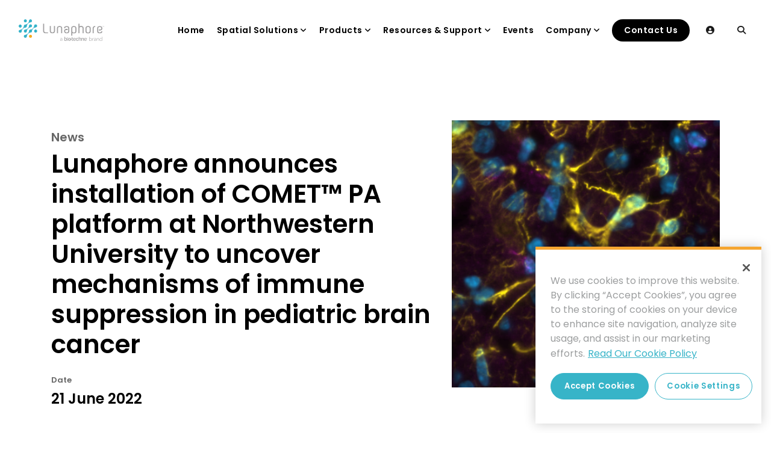

--- FILE ---
content_type: text/html; charset=UTF-8
request_url: https://lunaphore.com/news/lunaphore-announces-installation-of-comet-pa-platform-at-northwestern-university-to-uncover-mechanisms-of-immune-suppression-in-pediatric-brain-cancer/
body_size: 17393
content:
<!doctype html>
<html>

<head>
	<!--
		Description: Lunaphore - Crafted by Moka
		Author: Wearemoka.com
		Author URI: https://wearemoka.com/
	-->
	<meta charset="utf-8">
<script>
var gform;gform||(document.addEventListener("gform_main_scripts_loaded",function(){gform.scriptsLoaded=!0}),document.addEventListener("gform/theme/scripts_loaded",function(){gform.themeScriptsLoaded=!0}),window.addEventListener("DOMContentLoaded",function(){gform.domLoaded=!0}),gform={domLoaded:!1,scriptsLoaded:!1,themeScriptsLoaded:!1,isFormEditor:()=>"function"==typeof InitializeEditor,callIfLoaded:function(o){return!(!gform.domLoaded||!gform.scriptsLoaded||!gform.themeScriptsLoaded&&!gform.isFormEditor()||(gform.isFormEditor()&&console.warn("The use of gform.initializeOnLoaded() is deprecated in the form editor context and will be removed in Gravity Forms 3.1."),o(),0))},initializeOnLoaded:function(o){gform.callIfLoaded(o)||(document.addEventListener("gform_main_scripts_loaded",()=>{gform.scriptsLoaded=!0,gform.callIfLoaded(o)}),document.addEventListener("gform/theme/scripts_loaded",()=>{gform.themeScriptsLoaded=!0,gform.callIfLoaded(o)}),window.addEventListener("DOMContentLoaded",()=>{gform.domLoaded=!0,gform.callIfLoaded(o)}))},hooks:{action:{},filter:{}},addAction:function(o,r,e,t){gform.addHook("action",o,r,e,t)},addFilter:function(o,r,e,t){gform.addHook("filter",o,r,e,t)},doAction:function(o){gform.doHook("action",o,arguments)},applyFilters:function(o){return gform.doHook("filter",o,arguments)},removeAction:function(o,r){gform.removeHook("action",o,r)},removeFilter:function(o,r,e){gform.removeHook("filter",o,r,e)},addHook:function(o,r,e,t,n){null==gform.hooks[o][r]&&(gform.hooks[o][r]=[]);var d=gform.hooks[o][r];null==n&&(n=r+"_"+d.length),gform.hooks[o][r].push({tag:n,callable:e,priority:t=null==t?10:t})},doHook:function(r,o,e){var t;if(e=Array.prototype.slice.call(e,1),null!=gform.hooks[r][o]&&((o=gform.hooks[r][o]).sort(function(o,r){return o.priority-r.priority}),o.forEach(function(o){"function"!=typeof(t=o.callable)&&(t=window[t]),"action"==r?t.apply(null,e):e[0]=t.apply(null,e)})),"filter"==r)return e[0]},removeHook:function(o,r,t,n){var e;null!=gform.hooks[o][r]&&(e=(e=gform.hooks[o][r]).filter(function(o,r,e){return!!(null!=n&&n!=o.tag||null!=t&&t!=o.priority)}),gform.hooks[o][r]=e)}});
</script>

	<meta http-equiv="x-ua-compatible" content="ie=edge">
	<meta name="viewport" content="width=device-width, initial-scale=1, shrink-to-fit=no">

	<!-- Enhanced SEO Meta Tags -->
	<meta name="ai:summary" content="Latest spatial biology research updates, scientific conferences, and Lunaphore company news." />
	<meta name="ai:keywords" content="spatial biology news, scientific conferences, research updates, publications" />
	<meta name="ai:intent" content="informational, event-discovery, research-updates" />
	<meta name="ai:category" content="Scientific News & Events" />
		
	<!-- Universal Agentic SEO Meta Tags -->
	<meta name="ai:target_audience" content='{"@type":"Audience","categories":["Life science researchers","Pathologists","Biotech companies","Academic labs"]}' />
	<meta name="ai:llms" content="/llms.txt" />

	<!-- Favicons -->
	<meta name="application-name" content="Lunaphore Technologies" />
	<meta name="msapplication-TileColor" content="#FFFFFF" />
	<link href="https://lunaphore.com/wp-content/themes/mokatheme/assets/img/favicon/apple-touch-icon-57x57.png" rel="apple-touch-icon-precomposed" sizes="57x57" />
	<link href="https://lunaphore.com/wp-content/themes/mokatheme/assets/img/favicon/apple-touch-icon-114x114.png" rel="apple-touch-icon-precomposed" sizes="114x114" />
	<link href="https://lunaphore.com/wp-content/themes/mokatheme/assets/img/favicon/apple-touch-icon-72x72.png" rel="apple-touch-icon-precomposed" sizes="72x72" />
	<link href="https://lunaphore.com/wp-content/themes/mokatheme/assets/img/favicon/apple-touch-icon-144x144.png" rel="apple-touch-icon-precomposed" sizes="144x144" />
	<link href="https://lunaphore.com/wp-content/themes/mokatheme/assets/img/favicon/apple-touch-icon-60x60.png" rel="apple-touch-icon-precomposed" sizes="60x60" />
	<link href="https://lunaphore.com/wp-content/themes/mokatheme/assets/img/favicon/apple-touch-icon-120x120.png" rel="apple-touch-icon-precomposed" sizes="120x120" />
	<link href="https://lunaphore.com/wp-content/themes/mokatheme/assets/img/favicon/apple-touch-icon-76x76.png" rel="apple-touch-icon-precomposed" sizes="76x76" />
	<link href="https://lunaphore.com/wp-content/themes/mokatheme/assets/img/favicon/apple-touch-icon-152x152.png" rel="apple-touch-icon-precomposed" sizes="152x152" />
	<link href="https://lunaphore.com/wp-content/themes/mokatheme/assets/img/favicon/favicon-196x196.png" sizes="196x196" rel="icon" type="image/png" />
	<link href="https://lunaphore.com/wp-content/themes/mokatheme/assets/img/favicon/favicon-96x96.png" sizes="96x96" rel="icon" type="image/png" />
	<link href="https://lunaphore.com/wp-content/themes/mokatheme/assets/img/favicon/favicon-32x32.png" sizes="32x32" rel="icon" type="image/png" />
	<link href="https://lunaphore.com/wp-content/themes/mokatheme/assets/img/favicon/favicon-16x16.png" sizes="16x16" rel="icon" type="image/png" />
	<link href="https://lunaphore.com/wp-content/themes/mokatheme/assets/img/favicon/favicon-128.png" sizes="128x128" rel="icon" type="image/png" />
	<meta content="https://lunaphore.com/wp-content/themes/mokatheme/assets/img/favicon/mstile-144x144.png" name="msapplication-TileImage" />
	<meta content="https://lunaphore.com/wp-content/themes/mokatheme/assets/img/favicon/mstile-70x70.png" name="msapplication-square70x70logo" />
	<meta content="https://lunaphore.com/wp-content/themes/mokatheme/assets/img/favicon/mstile-150x150.png" name="msapplication-square150x150logo" />
	<meta content="https://lunaphore.com/wp-content/themes/mokatheme/assets/img/favicon/mstile-310x150.png" name="msapplication-wide310x150logo" />
	<meta content="https://lunaphore.com/wp-content/themes/mokatheme/assets/img/favicon/mstile-310x310.png" name="msapplication-square310x310logo" />

	<!-- Styles -->
	<link href="https://lunaphore.com/wp-content/themes/mokatheme/assets/css/theme-styles.css?v=0.3314" rel="stylesheet" />
	<link href="https://lunaphore.com/wp-content/themes/mokatheme/assets/css/careers-widget.css?v=0.003" rel="stylesheet" />
	<link href="https://lunaphore.com/wp-content/themes/mokatheme/assets/css/dev-styles.css?v=0.055" rel="stylesheet" />
	<link rel="stylesheet" href="https://unpkg.com/aos@next/dist/aos.css" />

	<!-- Scripts Libs -->
	<script src="https://lunaphore.com/wp-content/themes/mokatheme/assets/js/libraries/jquery.js"></script>
	<script defer src="https://lunaphore.com/wp-content/themes/mokatheme/assets/js/libraries/popper.js"></script>
	<script defer src="https://lunaphore.com/wp-content/themes/mokatheme/assets/js/libraries/bootstrap.js"></script>

	<script src="https://cdn.plyr.io/3.7.2/plyr.polyfilled.js"></script>
	<!-- <script src="https://lunaphore.com/wp-content/themes/mokatheme/assets/js/libraries/plyr.polyfilled.min.js"></script> -->
	<script src="https://lunaphore.com/wp-content/themes/mokatheme/assets/js/theme-libs.js?v=0.309"></script>

	<script src="https://unpkg.com/aos@next/dist/aos.js"></script>
	<script>
		document.addEventListener("DOMContentLoaded", function () {
			AOS.init({
				offset: 100,
				duration: 800,
			});
		});
	</script>

	<!-- Hreflang -->
	<link rel="alternate" href="https://lunaphore.com " hreflang="en-us" />

	<meta name='robots' content='index, follow, max-image-preview:large, max-snippet:-1, max-video-preview:-1' />

	<!-- This site is optimized with the Yoast SEO plugin v26.6 - https://yoast.com/wordpress/plugins/seo/ -->
	<title>Lunaphore announces installation of COMET™ PA platform at Northwestern University to uncover mechanisms of immune suppression in pediatric brain cancer - Lunaphore Technologies</title>
	<link rel="canonical" href="https://lunaphore.com/news/lunaphore-announces-installation-of-comet-pa-platform-at-northwestern-university-to-uncover-mechanisms-of-immune-suppression-in-pediatric-brain-cancer/" />
	<meta property="og:locale" content="en_US" />
	<meta property="og:type" content="article" />
	<meta property="og:title" content="Lunaphore announces installation of COMET™ PA platform at Northwestern University to uncover mechanisms of immune suppression in pediatric brain cancer - Lunaphore Technologies" />
	<meta property="og:description" content="LAUSANNE, Switzerland – June 21, 2022 – 4 pm (CEST) – Lunaphore, a Swiss life sciences company developing technology to enable spatial biology in every laboratory, today announced the installation of its COMET™ PA instrument at Northwestern University Feinberg School of Medicine. Researchers will use COMET™ to better understand the mechanisms of tumor-mediated immune suppression [&hellip;]" />
	<meta property="og:url" content="https://lunaphore.com/news/lunaphore-announces-installation-of-comet-pa-platform-at-northwestern-university-to-uncover-mechanisms-of-immune-suppression-in-pediatric-brain-cancer/" />
	<meta property="og:site_name" content="Lunaphore Technologies" />
	<meta property="article:published_time" content="2022-06-21T10:52:46+00:00" />
	<meta property="article:modified_time" content="2023-04-25T15:22:50+00:00" />
	<meta property="og:image" content="https://lunaphore.com/wp-content/uploads/2022/06/Mouse-brain.png" />
	<meta property="og:image:width" content="501" />
	<meta property="og:image:height" content="500" />
	<meta property="og:image:type" content="image/png" />
	<meta name="author" content="Akazi Shaburishvili" />
	<meta name="twitter:card" content="summary_large_image" />
	<meta name="twitter:label1" content="Written by" />
	<meta name="twitter:data1" content="Akazi Shaburishvili" />
	<meta name="twitter:label2" content="Est. reading time" />
	<meta name="twitter:data2" content="3 minutes" />
	<script type="application/ld+json" class="yoast-schema-graph">{"@context":"https://schema.org","@graph":[{"@type":"Article","@id":"https://lunaphore.com/news/lunaphore-announces-installation-of-comet-pa-platform-at-northwestern-university-to-uncover-mechanisms-of-immune-suppression-in-pediatric-brain-cancer/#article","isPartOf":{"@id":"https://lunaphore.com/news/lunaphore-announces-installation-of-comet-pa-platform-at-northwestern-university-to-uncover-mechanisms-of-immune-suppression-in-pediatric-brain-cancer/"},"author":{"name":"Akazi Shaburishvili","@id":"https://lunaphore.com/#/schema/person/b15ce392f77fa3391aa2f75e5ee6aef4"},"headline":"Lunaphore announces installation of COMET™ PA platform at Northwestern University to uncover mechanisms of immune suppression in pediatric brain cancer","datePublished":"2022-06-21T10:52:46+00:00","dateModified":"2023-04-25T15:22:50+00:00","mainEntityOfPage":{"@id":"https://lunaphore.com/news/lunaphore-announces-installation-of-comet-pa-platform-at-northwestern-university-to-uncover-mechanisms-of-immune-suppression-in-pediatric-brain-cancer/"},"wordCount":651,"publisher":{"@id":"https://lunaphore.com/#organization"},"image":{"@id":"https://lunaphore.com/news/lunaphore-announces-installation-of-comet-pa-platform-at-northwestern-university-to-uncover-mechanisms-of-immune-suppression-in-pediatric-brain-cancer/#primaryimage"},"thumbnailUrl":"https://lunaphore.com/wp-content/uploads/2022/06/Mouse-brain.png","articleSection":["News"],"inLanguage":"en-US"},{"@type":"WebPage","@id":"https://lunaphore.com/news/lunaphore-announces-installation-of-comet-pa-platform-at-northwestern-university-to-uncover-mechanisms-of-immune-suppression-in-pediatric-brain-cancer/","url":"https://lunaphore.com/news/lunaphore-announces-installation-of-comet-pa-platform-at-northwestern-university-to-uncover-mechanisms-of-immune-suppression-in-pediatric-brain-cancer/","name":"Lunaphore announces installation of COMET™ PA platform at Northwestern University to uncover mechanisms of immune suppression in pediatric brain cancer - Lunaphore Technologies","isPartOf":{"@id":"https://lunaphore.com/#website"},"primaryImageOfPage":{"@id":"https://lunaphore.com/news/lunaphore-announces-installation-of-comet-pa-platform-at-northwestern-university-to-uncover-mechanisms-of-immune-suppression-in-pediatric-brain-cancer/#primaryimage"},"image":{"@id":"https://lunaphore.com/news/lunaphore-announces-installation-of-comet-pa-platform-at-northwestern-university-to-uncover-mechanisms-of-immune-suppression-in-pediatric-brain-cancer/#primaryimage"},"thumbnailUrl":"https://lunaphore.com/wp-content/uploads/2022/06/Mouse-brain.png","datePublished":"2022-06-21T10:52:46+00:00","dateModified":"2023-04-25T15:22:50+00:00","breadcrumb":{"@id":"https://lunaphore.com/news/lunaphore-announces-installation-of-comet-pa-platform-at-northwestern-university-to-uncover-mechanisms-of-immune-suppression-in-pediatric-brain-cancer/#breadcrumb"},"inLanguage":"en-US","potentialAction":[{"@type":"ReadAction","target":["https://lunaphore.com/news/lunaphore-announces-installation-of-comet-pa-platform-at-northwestern-university-to-uncover-mechanisms-of-immune-suppression-in-pediatric-brain-cancer/"]}]},{"@type":"ImageObject","inLanguage":"en-US","@id":"https://lunaphore.com/news/lunaphore-announces-installation-of-comet-pa-platform-at-northwestern-university-to-uncover-mechanisms-of-immune-suppression-in-pediatric-brain-cancer/#primaryimage","url":"https://lunaphore.com/wp-content/uploads/2022/06/Mouse-brain.png","contentUrl":"https://lunaphore.com/wp-content/uploads/2022/06/Mouse-brain.png","width":501,"height":500},{"@type":"BreadcrumbList","@id":"https://lunaphore.com/news/lunaphore-announces-installation-of-comet-pa-platform-at-northwestern-university-to-uncover-mechanisms-of-immune-suppression-in-pediatric-brain-cancer/#breadcrumb","itemListElement":[{"@type":"ListItem","position":1,"name":"Home","item":"https://lunaphore.com/"},{"@type":"ListItem","position":2,"name":"Lunaphore announces installation of COMET™ PA platform at Northwestern University to uncover mechanisms of immune suppression in pediatric brain cancer"}]},{"@type":"WebSite","@id":"https://lunaphore.com/#website","url":"https://lunaphore.com/","name":"Lunaphore Technologies","description":"We build tumor analysis platforms performing immunohistochemistry using microfluidic technology","publisher":{"@id":"https://lunaphore.com/#organization"},"potentialAction":[{"@type":"SearchAction","target":{"@type":"EntryPoint","urlTemplate":"https://lunaphore.com/?s={search_term_string}"},"query-input":{"@type":"PropertyValueSpecification","valueRequired":true,"valueName":"search_term_string"}}],"inLanguage":"en-US"},{"@type":"Organization","@id":"https://lunaphore.com/#organization","name":"Lunaphore Technologies","url":"https://lunaphore.com/","logo":{"@type":"ImageObject","inLanguage":"en-US","@id":"https://lunaphore.com/#/schema/logo/image/","url":"https://lunaphore.com/wp-content/uploads/2025/12/lunaphore-og.jpg","contentUrl":"https://lunaphore.com/wp-content/uploads/2025/12/lunaphore-og.jpg","width":1200,"height":627,"caption":"Lunaphore Technologies"},"image":{"@id":"https://lunaphore.com/#/schema/logo/image/"}},{"@type":"Person","@id":"https://lunaphore.com/#/schema/person/b15ce392f77fa3391aa2f75e5ee6aef4","name":"Akazi Shaburishvili","image":{"@type":"ImageObject","inLanguage":"en-US","@id":"https://lunaphore.com/#/schema/person/image/","url":"https://secure.gravatar.com/avatar/9113a6789882e86e25064f99054890dc1451407ccfa9f41527dd7ac715220a21?s=96&d=mm&r=g","contentUrl":"https://secure.gravatar.com/avatar/9113a6789882e86e25064f99054890dc1451407ccfa9f41527dd7ac715220a21?s=96&d=mm&r=g","caption":"Akazi Shaburishvili"},"url":"https://lunaphore.com/news/author/akazi/"}]}</script>
	<!-- / Yoast SEO plugin. -->


<link rel='dns-prefetch' href='//www.google.com' />
<link rel='dns-prefetch' href='//js-eu1.hs-scripts.com' />
<link rel="alternate" type="application/rss+xml" title="Lunaphore Technologies &raquo; Feed" href="https://lunaphore.com/feed/" />
<link rel="alternate" title="oEmbed (JSON)" type="application/json+oembed" href="https://lunaphore.com/wp-json/oembed/1.0/embed?url=https%3A%2F%2Flunaphore.com%2Fnews%2Flunaphore-announces-installation-of-comet-pa-platform-at-northwestern-university-to-uncover-mechanisms-of-immune-suppression-in-pediatric-brain-cancer%2F" />
<link rel="alternate" title="oEmbed (XML)" type="text/xml+oembed" href="https://lunaphore.com/wp-json/oembed/1.0/embed?url=https%3A%2F%2Flunaphore.com%2Fnews%2Flunaphore-announces-installation-of-comet-pa-platform-at-northwestern-university-to-uncover-mechanisms-of-immune-suppression-in-pediatric-brain-cancer%2F&#038;format=xml" />
<style id='wp-img-auto-sizes-contain-inline-css'>
img:is([sizes=auto i],[sizes^="auto," i]){contain-intrinsic-size:3000px 1500px}
/*# sourceURL=wp-img-auto-sizes-contain-inline-css */
</style>
<link rel='stylesheet' id='gform_basic-css' href='https://lunaphore.com/wp-content/plugins/gravityforms/assets/css/dist/basic.min.css?ver=2.9.24' media='all' />
<link rel='stylesheet' id='gform_theme_components-css' href='https://lunaphore.com/wp-content/plugins/gravityforms/assets/css/dist/theme-components.min.css?ver=2.9.24' media='all' />
<link rel='stylesheet' id='gform_theme-css' href='https://lunaphore.com/wp-content/plugins/gravityforms/assets/css/dist/theme.min.css?ver=2.9.24' media='all' />
<style id='wp-emoji-styles-inline-css'>

	img.wp-smiley, img.emoji {
		display: inline !important;
		border: none !important;
		box-shadow: none !important;
		height: 1em !important;
		width: 1em !important;
		margin: 0 0.07em !important;
		vertical-align: -0.1em !important;
		background: none !important;
		padding: 0 !important;
	}
/*# sourceURL=wp-emoji-styles-inline-css */
</style>
<style id='wp-block-library-inline-css'>
:root{--wp-block-synced-color:#7a00df;--wp-block-synced-color--rgb:122,0,223;--wp-bound-block-color:var(--wp-block-synced-color);--wp-editor-canvas-background:#ddd;--wp-admin-theme-color:#007cba;--wp-admin-theme-color--rgb:0,124,186;--wp-admin-theme-color-darker-10:#006ba1;--wp-admin-theme-color-darker-10--rgb:0,107,160.5;--wp-admin-theme-color-darker-20:#005a87;--wp-admin-theme-color-darker-20--rgb:0,90,135;--wp-admin-border-width-focus:2px}@media (min-resolution:192dpi){:root{--wp-admin-border-width-focus:1.5px}}.wp-element-button{cursor:pointer}:root .has-very-light-gray-background-color{background-color:#eee}:root .has-very-dark-gray-background-color{background-color:#313131}:root .has-very-light-gray-color{color:#eee}:root .has-very-dark-gray-color{color:#313131}:root .has-vivid-green-cyan-to-vivid-cyan-blue-gradient-background{background:linear-gradient(135deg,#00d084,#0693e3)}:root .has-purple-crush-gradient-background{background:linear-gradient(135deg,#34e2e4,#4721fb 50%,#ab1dfe)}:root .has-hazy-dawn-gradient-background{background:linear-gradient(135deg,#faaca8,#dad0ec)}:root .has-subdued-olive-gradient-background{background:linear-gradient(135deg,#fafae1,#67a671)}:root .has-atomic-cream-gradient-background{background:linear-gradient(135deg,#fdd79a,#004a59)}:root .has-nightshade-gradient-background{background:linear-gradient(135deg,#330968,#31cdcf)}:root .has-midnight-gradient-background{background:linear-gradient(135deg,#020381,#2874fc)}:root{--wp--preset--font-size--normal:16px;--wp--preset--font-size--huge:42px}.has-regular-font-size{font-size:1em}.has-larger-font-size{font-size:2.625em}.has-normal-font-size{font-size:var(--wp--preset--font-size--normal)}.has-huge-font-size{font-size:var(--wp--preset--font-size--huge)}.has-text-align-center{text-align:center}.has-text-align-left{text-align:left}.has-text-align-right{text-align:right}.has-fit-text{white-space:nowrap!important}#end-resizable-editor-section{display:none}.aligncenter{clear:both}.items-justified-left{justify-content:flex-start}.items-justified-center{justify-content:center}.items-justified-right{justify-content:flex-end}.items-justified-space-between{justify-content:space-between}.screen-reader-text{border:0;clip-path:inset(50%);height:1px;margin:-1px;overflow:hidden;padding:0;position:absolute;width:1px;word-wrap:normal!important}.screen-reader-text:focus{background-color:#ddd;clip-path:none;color:#444;display:block;font-size:1em;height:auto;left:5px;line-height:normal;padding:15px 23px 14px;text-decoration:none;top:5px;width:auto;z-index:100000}html :where(.has-border-color){border-style:solid}html :where([style*=border-top-color]){border-top-style:solid}html :where([style*=border-right-color]){border-right-style:solid}html :where([style*=border-bottom-color]){border-bottom-style:solid}html :where([style*=border-left-color]){border-left-style:solid}html :where([style*=border-width]){border-style:solid}html :where([style*=border-top-width]){border-top-style:solid}html :where([style*=border-right-width]){border-right-style:solid}html :where([style*=border-bottom-width]){border-bottom-style:solid}html :where([style*=border-left-width]){border-left-style:solid}html :where(img[class*=wp-image-]){height:auto;max-width:100%}:where(figure){margin:0 0 1em}html :where(.is-position-sticky){--wp-admin--admin-bar--position-offset:var(--wp-admin--admin-bar--height,0px)}@media screen and (max-width:600px){html :where(.is-position-sticky){--wp-admin--admin-bar--position-offset:0px}}

/*# sourceURL=wp-block-library-inline-css */
</style><style id='global-styles-inline-css'>
:root{--wp--preset--aspect-ratio--square: 1;--wp--preset--aspect-ratio--4-3: 4/3;--wp--preset--aspect-ratio--3-4: 3/4;--wp--preset--aspect-ratio--3-2: 3/2;--wp--preset--aspect-ratio--2-3: 2/3;--wp--preset--aspect-ratio--16-9: 16/9;--wp--preset--aspect-ratio--9-16: 9/16;--wp--preset--color--black: #000000;--wp--preset--color--cyan-bluish-gray: #abb8c3;--wp--preset--color--white: #ffffff;--wp--preset--color--pale-pink: #f78da7;--wp--preset--color--vivid-red: #cf2e2e;--wp--preset--color--luminous-vivid-orange: #ff6900;--wp--preset--color--luminous-vivid-amber: #fcb900;--wp--preset--color--light-green-cyan: #7bdcb5;--wp--preset--color--vivid-green-cyan: #00d084;--wp--preset--color--pale-cyan-blue: #8ed1fc;--wp--preset--color--vivid-cyan-blue: #0693e3;--wp--preset--color--vivid-purple: #9b51e0;--wp--preset--color--accent: #cd2653;--wp--preset--color--primary: #000000;--wp--preset--color--secondary: #6d6d6d;--wp--preset--color--subtle-background: #dcd7ca;--wp--preset--color--background: #f5efe0;--wp--preset--gradient--vivid-cyan-blue-to-vivid-purple: linear-gradient(135deg,rgb(6,147,227) 0%,rgb(155,81,224) 100%);--wp--preset--gradient--light-green-cyan-to-vivid-green-cyan: linear-gradient(135deg,rgb(122,220,180) 0%,rgb(0,208,130) 100%);--wp--preset--gradient--luminous-vivid-amber-to-luminous-vivid-orange: linear-gradient(135deg,rgb(252,185,0) 0%,rgb(255,105,0) 100%);--wp--preset--gradient--luminous-vivid-orange-to-vivid-red: linear-gradient(135deg,rgb(255,105,0) 0%,rgb(207,46,46) 100%);--wp--preset--gradient--very-light-gray-to-cyan-bluish-gray: linear-gradient(135deg,rgb(238,238,238) 0%,rgb(169,184,195) 100%);--wp--preset--gradient--cool-to-warm-spectrum: linear-gradient(135deg,rgb(74,234,220) 0%,rgb(151,120,209) 20%,rgb(207,42,186) 40%,rgb(238,44,130) 60%,rgb(251,105,98) 80%,rgb(254,248,76) 100%);--wp--preset--gradient--blush-light-purple: linear-gradient(135deg,rgb(255,206,236) 0%,rgb(152,150,240) 100%);--wp--preset--gradient--blush-bordeaux: linear-gradient(135deg,rgb(254,205,165) 0%,rgb(254,45,45) 50%,rgb(107,0,62) 100%);--wp--preset--gradient--luminous-dusk: linear-gradient(135deg,rgb(255,203,112) 0%,rgb(199,81,192) 50%,rgb(65,88,208) 100%);--wp--preset--gradient--pale-ocean: linear-gradient(135deg,rgb(255,245,203) 0%,rgb(182,227,212) 50%,rgb(51,167,181) 100%);--wp--preset--gradient--electric-grass: linear-gradient(135deg,rgb(202,248,128) 0%,rgb(113,206,126) 100%);--wp--preset--gradient--midnight: linear-gradient(135deg,rgb(2,3,129) 0%,rgb(40,116,252) 100%);--wp--preset--font-size--small: 18px;--wp--preset--font-size--medium: 20px;--wp--preset--font-size--large: 26.25px;--wp--preset--font-size--x-large: 42px;--wp--preset--font-size--normal: 21px;--wp--preset--font-size--larger: 32px;--wp--preset--spacing--20: 0.44rem;--wp--preset--spacing--30: 0.67rem;--wp--preset--spacing--40: 1rem;--wp--preset--spacing--50: 1.5rem;--wp--preset--spacing--60: 2.25rem;--wp--preset--spacing--70: 3.38rem;--wp--preset--spacing--80: 5.06rem;--wp--preset--shadow--natural: 6px 6px 9px rgba(0, 0, 0, 0.2);--wp--preset--shadow--deep: 12px 12px 50px rgba(0, 0, 0, 0.4);--wp--preset--shadow--sharp: 6px 6px 0px rgba(0, 0, 0, 0.2);--wp--preset--shadow--outlined: 6px 6px 0px -3px rgb(255, 255, 255), 6px 6px rgb(0, 0, 0);--wp--preset--shadow--crisp: 6px 6px 0px rgb(0, 0, 0);}:where(.is-layout-flex){gap: 0.5em;}:where(.is-layout-grid){gap: 0.5em;}body .is-layout-flex{display: flex;}.is-layout-flex{flex-wrap: wrap;align-items: center;}.is-layout-flex > :is(*, div){margin: 0;}body .is-layout-grid{display: grid;}.is-layout-grid > :is(*, div){margin: 0;}:where(.wp-block-columns.is-layout-flex){gap: 2em;}:where(.wp-block-columns.is-layout-grid){gap: 2em;}:where(.wp-block-post-template.is-layout-flex){gap: 1.25em;}:where(.wp-block-post-template.is-layout-grid){gap: 1.25em;}.has-black-color{color: var(--wp--preset--color--black) !important;}.has-cyan-bluish-gray-color{color: var(--wp--preset--color--cyan-bluish-gray) !important;}.has-white-color{color: var(--wp--preset--color--white) !important;}.has-pale-pink-color{color: var(--wp--preset--color--pale-pink) !important;}.has-vivid-red-color{color: var(--wp--preset--color--vivid-red) !important;}.has-luminous-vivid-orange-color{color: var(--wp--preset--color--luminous-vivid-orange) !important;}.has-luminous-vivid-amber-color{color: var(--wp--preset--color--luminous-vivid-amber) !important;}.has-light-green-cyan-color{color: var(--wp--preset--color--light-green-cyan) !important;}.has-vivid-green-cyan-color{color: var(--wp--preset--color--vivid-green-cyan) !important;}.has-pale-cyan-blue-color{color: var(--wp--preset--color--pale-cyan-blue) !important;}.has-vivid-cyan-blue-color{color: var(--wp--preset--color--vivid-cyan-blue) !important;}.has-vivid-purple-color{color: var(--wp--preset--color--vivid-purple) !important;}.has-black-background-color{background-color: var(--wp--preset--color--black) !important;}.has-cyan-bluish-gray-background-color{background-color: var(--wp--preset--color--cyan-bluish-gray) !important;}.has-white-background-color{background-color: var(--wp--preset--color--white) !important;}.has-pale-pink-background-color{background-color: var(--wp--preset--color--pale-pink) !important;}.has-vivid-red-background-color{background-color: var(--wp--preset--color--vivid-red) !important;}.has-luminous-vivid-orange-background-color{background-color: var(--wp--preset--color--luminous-vivid-orange) !important;}.has-luminous-vivid-amber-background-color{background-color: var(--wp--preset--color--luminous-vivid-amber) !important;}.has-light-green-cyan-background-color{background-color: var(--wp--preset--color--light-green-cyan) !important;}.has-vivid-green-cyan-background-color{background-color: var(--wp--preset--color--vivid-green-cyan) !important;}.has-pale-cyan-blue-background-color{background-color: var(--wp--preset--color--pale-cyan-blue) !important;}.has-vivid-cyan-blue-background-color{background-color: var(--wp--preset--color--vivid-cyan-blue) !important;}.has-vivid-purple-background-color{background-color: var(--wp--preset--color--vivid-purple) !important;}.has-black-border-color{border-color: var(--wp--preset--color--black) !important;}.has-cyan-bluish-gray-border-color{border-color: var(--wp--preset--color--cyan-bluish-gray) !important;}.has-white-border-color{border-color: var(--wp--preset--color--white) !important;}.has-pale-pink-border-color{border-color: var(--wp--preset--color--pale-pink) !important;}.has-vivid-red-border-color{border-color: var(--wp--preset--color--vivid-red) !important;}.has-luminous-vivid-orange-border-color{border-color: var(--wp--preset--color--luminous-vivid-orange) !important;}.has-luminous-vivid-amber-border-color{border-color: var(--wp--preset--color--luminous-vivid-amber) !important;}.has-light-green-cyan-border-color{border-color: var(--wp--preset--color--light-green-cyan) !important;}.has-vivid-green-cyan-border-color{border-color: var(--wp--preset--color--vivid-green-cyan) !important;}.has-pale-cyan-blue-border-color{border-color: var(--wp--preset--color--pale-cyan-blue) !important;}.has-vivid-cyan-blue-border-color{border-color: var(--wp--preset--color--vivid-cyan-blue) !important;}.has-vivid-purple-border-color{border-color: var(--wp--preset--color--vivid-purple) !important;}.has-vivid-cyan-blue-to-vivid-purple-gradient-background{background: var(--wp--preset--gradient--vivid-cyan-blue-to-vivid-purple) !important;}.has-light-green-cyan-to-vivid-green-cyan-gradient-background{background: var(--wp--preset--gradient--light-green-cyan-to-vivid-green-cyan) !important;}.has-luminous-vivid-amber-to-luminous-vivid-orange-gradient-background{background: var(--wp--preset--gradient--luminous-vivid-amber-to-luminous-vivid-orange) !important;}.has-luminous-vivid-orange-to-vivid-red-gradient-background{background: var(--wp--preset--gradient--luminous-vivid-orange-to-vivid-red) !important;}.has-very-light-gray-to-cyan-bluish-gray-gradient-background{background: var(--wp--preset--gradient--very-light-gray-to-cyan-bluish-gray) !important;}.has-cool-to-warm-spectrum-gradient-background{background: var(--wp--preset--gradient--cool-to-warm-spectrum) !important;}.has-blush-light-purple-gradient-background{background: var(--wp--preset--gradient--blush-light-purple) !important;}.has-blush-bordeaux-gradient-background{background: var(--wp--preset--gradient--blush-bordeaux) !important;}.has-luminous-dusk-gradient-background{background: var(--wp--preset--gradient--luminous-dusk) !important;}.has-pale-ocean-gradient-background{background: var(--wp--preset--gradient--pale-ocean) !important;}.has-electric-grass-gradient-background{background: var(--wp--preset--gradient--electric-grass) !important;}.has-midnight-gradient-background{background: var(--wp--preset--gradient--midnight) !important;}.has-small-font-size{font-size: var(--wp--preset--font-size--small) !important;}.has-medium-font-size{font-size: var(--wp--preset--font-size--medium) !important;}.has-large-font-size{font-size: var(--wp--preset--font-size--large) !important;}.has-x-large-font-size{font-size: var(--wp--preset--font-size--x-large) !important;}
/*# sourceURL=global-styles-inline-css */
</style>

<style id='classic-theme-styles-inline-css'>
/*! This file is auto-generated */
.wp-block-button__link{color:#fff;background-color:#32373c;border-radius:9999px;box-shadow:none;text-decoration:none;padding:calc(.667em + 2px) calc(1.333em + 2px);font-size:1.125em}.wp-block-file__button{background:#32373c;color:#fff;text-decoration:none}
/*# sourceURL=/wp-includes/css/classic-themes.min.css */
</style>
<link rel='stylesheet' id='twentytwenty-style-css' href='https://lunaphore.com/wp-content/themes/mokatheme/style.css?ver=6.9' media='all' />
<link rel='stylesheet' id='twentytwenty-print-style-css' href='https://lunaphore.com/wp-content/themes/mokatheme/print.css?ver=6.9' media='print' />
<script src="https://lunaphore.com/wp-includes/js/jquery/jquery.min.js?ver=3.7.1" id="jquery-core-js"></script>
<script src="https://lunaphore.com/wp-includes/js/jquery/jquery-migrate.min.js?ver=3.4.1" id="jquery-migrate-js"></script>
<script defer='defer' src="https://lunaphore.com/wp-content/plugins/gravityforms/js/jquery.json.min.js?ver=2.9.24" id="gform_json-js"></script>
<script id="gform_gravityforms-js-extra">
var gf_global = {"gf_currency_config":{"name":"U.S. Dollar","symbol_left":"$","symbol_right":"","symbol_padding":"","thousand_separator":",","decimal_separator":".","decimals":2,"code":"USD"},"base_url":"https://lunaphore.com/wp-content/plugins/gravityforms","number_formats":[],"spinnerUrl":"https://lunaphore.com/wp-content/plugins/gravityforms/images/spinner.svg","version_hash":"18ffdf35d728350fefee43a8675c9179","strings":{"newRowAdded":"New row added.","rowRemoved":"Row removed","formSaved":"The form has been saved.  The content contains the link to return and complete the form."}};
var gf_global = {"gf_currency_config":{"name":"U.S. Dollar","symbol_left":"$","symbol_right":"","symbol_padding":"","thousand_separator":",","decimal_separator":".","decimals":2,"code":"USD"},"base_url":"https://lunaphore.com/wp-content/plugins/gravityforms","number_formats":[],"spinnerUrl":"https://lunaphore.com/wp-content/plugins/gravityforms/images/spinner.svg","version_hash":"18ffdf35d728350fefee43a8675c9179","strings":{"newRowAdded":"New row added.","rowRemoved":"Row removed","formSaved":"The form has been saved.  The content contains the link to return and complete the form."}};
var gform_i18n = {"datepicker":{"days":{"monday":"Mo","tuesday":"Tu","wednesday":"We","thursday":"Th","friday":"Fr","saturday":"Sa","sunday":"Su"},"months":{"january":"January","february":"February","march":"March","april":"April","may":"May","june":"June","july":"July","august":"August","september":"September","october":"October","november":"November","december":"December"},"firstDay":1,"iconText":"Select date"}};
var gf_legacy_multi = {"15":"","16":""};
var gform_gravityforms = {"strings":{"invalid_file_extension":"This type of file is not allowed. Must be one of the following:","delete_file":"Delete this file","in_progress":"in progress","file_exceeds_limit":"File exceeds size limit","illegal_extension":"This type of file is not allowed.","max_reached":"Maximum number of files reached","unknown_error":"There was a problem while saving the file on the server","currently_uploading":"Please wait for the uploading to complete","cancel":"Cancel","cancel_upload":"Cancel this upload","cancelled":"Cancelled","error":"Error","message":"Message"},"vars":{"images_url":"https://lunaphore.com/wp-content/plugins/gravityforms/images"}};
//# sourceURL=gform_gravityforms-js-extra
</script>
<script id="gform_gravityforms-js-before">

//# sourceURL=gform_gravityforms-js-before
</script>
<script defer='defer' src="https://lunaphore.com/wp-content/plugins/gravityforms/js/gravityforms.min.js?ver=2.9.24" id="gform_gravityforms-js"></script>
<script defer='defer' src="https://www.google.com/recaptcha/api.js?hl=en&amp;ver=6.9#038;render=explicit" id="gform_recaptcha-js"></script>
<script defer='defer' src="https://lunaphore.com/wp-content/plugins/gravityforms/assets/js/dist/utils.min.js?ver=48a3755090e76a154853db28fc254681" id="gform_gravityforms_utils-js"></script>
<script src="https://lunaphore.com/wp-content/themes/mokatheme/assets/js/index.js?ver=6.9" id="twentytwenty-js-js" async></script>
<link rel="https://api.w.org/" href="https://lunaphore.com/wp-json/" /><link rel="alternate" title="JSON" type="application/json" href="https://lunaphore.com/wp-json/wp/v2/posts/5714" /><link rel="EditURI" type="application/rsd+xml" title="RSD" href="https://lunaphore.com/xmlrpc.php?rsd" />
<link rel='shortlink' href='https://lunaphore.com/?p=5714' />
			<!-- DO NOT COPY THIS SNIPPET! Start of Page Analytics Tracking for HubSpot WordPress plugin v11.3.33-->
			<script class="hsq-set-content-id" data-content-id="blog-post">
				var _hsq = _hsq || [];
				_hsq.push(["setContentType", "blog-post"]);
			</script>
			<!-- DO NOT COPY THIS SNIPPET! End of Page Analytics Tracking for HubSpot WordPress plugin -->
					<script type="text/javascript">
				(function(c,l,a,r,i,t,y){
					c[a]=c[a]||function(){(c[a].q=c[a].q||[]).push(arguments)};t=l.createElement(r);t.async=1;
					t.src="https://www.clarity.ms/tag/"+i+"?ref=wordpress";y=l.getElementsByTagName(r)[0];y.parentNode.insertBefore(t,y);
				})(window, document, "clarity", "script", "l6a15sa12c");
		</script>
			<script>document.documentElement.className = document.documentElement.className.replace( 'no-js', 'js' );</script>
	
	
	
		<!-- Google Tag Manager -->
		<script>(function(w,d,s,l,i){w[l]=w[l]||[];w[l].push({'gtm.start':
		new Date().getTime(),event:'gtm.js'});var f=d.getElementsByTagName(s)[0],
		j=d.createElement(s),dl=l!='dataLayer'?'&l='+l:'';j.async=true;j.src=
		'https://www.googletagmanager.com/gtm.js?id='+i+dl;f.parentNode.insertBefore(j,f);
		})(window,document,'script','dataLayer','GTM-N6CQ7T8');</script>
		<!-- End Google Tag Manager -->
		<!-- OneTrust Cookies Consent Notice start for lunaphore.com -->

<script src="https://cdn.cookielaw.org/scripttemplates/otSDKStub.js"  type="text/javascript" charset="UTF-8" data-domain-script="da36d600-c989-4cd4-ab81-ffdeac6c8a89" ></script>
<script type="text/javascript">
function OptanonWrapper() { }
</script>
<!-- OneTrust Cookies Consent Notice end for lunaphore.com --><style>
.asana-embed-iframe {
    border-color: transparent!important;
}
</style>
</head>

<body>
	<!-- Google Tag Manager (noscript) -->
	<noscript><iframe src="https://www.googletagmanager.com/ns.html?id=GTM-N6CQ7T8"
	height="0" width="0" style="display:none;visibility:hidden"></iframe></noscript>
	<!-- End Google Tag Manager (noscript) -->
	<main>
			<nav class="main-navbar navbar navbar-animated navbar-expand-xl navbar-dark fixed-top">
		<div class="container-fluid mw-1600">
			<a class="navbar-brand" href="https://lunaphore.com">
				<img class="logo-b" src="https://lunaphore.com/wp-content/themes/mokatheme/assets/img/lunaphore_biotechne_grey.png" alt="Lunaphore's logo">
				<img class="logo-w" src="https://lunaphore.com/wp-content/themes/mokatheme/assets/img/lunaphore_biotechne_white.png" alt="Lunaphore's logo">
			</a>

			<div class="d-flex d-xl-none ml-auto pr-2">
				<div class="dropdown ml-2">
					<a class="nav-home-acf btn-light " href="https://my.lunaphore.com/" role="button" target="_blank">
						<i class="fa fa-user-circle"></i>
					</a>
					<a id="openGlobalSearchM" class="nav-home-acf btn-light ml-3" href="#" role="button">
						<i class="fa fa-search"></i>
					</a>
				</div>
			</div>

			<button class="navbar-toggler" type="button" data-toggle="collapse" data-target="#navbarSupportedContent" aria-controls="navbarSupportedContent" aria-expanded="false" aria-label="Toggle navigation">
				<span class="navbar-toggler-icon"></span>
			</button>

			<!-- Collect the nav links, forms, and other content for toggling -->
			<div class="collapse navbar-collapse" id="navbarSupportedContent">
				<ul class="navbar-nav ml-auto"><li class="nav-item "><a href="https://lunaphore.com/" class="nav-link ">Home</a><li class="nav-item dropdown "><a href="#" class="nav-link dropdown-toggle" role="button" data-toggle="dropdown" aria-haspopup="true" aria-expanded="false">Spatial Solutions</a><ul class="dropdown-menu dropdown-menu-right"><li><a class="dropdown-item " href="https://lunaphore.com/spatial-biology-solutions/">Spatial Solutions</a></li><li><a class="dropdown-item " href="https://lunaphore.com/our-technology/">Our Technology</a></li><li><a class="dropdown-item " href="https://lunaphore.com/multiomics/">Multiomics</a></li></ul></li><li class="nav-item dropdown "><a href="#" class="nav-link dropdown-toggle" role="button" data-toggle="dropdown" aria-haspopup="true" aria-expanded="false">Products</a><ul class="dropdown-menu dropdown-menu-right"><li><a class="dropdown-item " href="https://lunaphore.com/products/comet/">COMET™</a></li><li><a class="dropdown-item " href="https://lunaphore.com/products/horizon/">HORIZON™</a></li><li class="dropdown-submenu drop-right"><div class="d-inline-flex d-lg-flex"><a class="dropdown-item " href="https://lunaphore.com/reagents/">Reagents</a><a class="dropdown-toggle" href="#"></a></div><ul class="dropdown-menu"><li><a class="dropdown-item " href="https://lunaphore.com/spyre-antibody-panels/">SPYRE™ Antibody Panels</a></li><li><a class="dropdown-item " href="https://lunaphore.com/detection-reagents/">Detection Reagents</a></li><li><a class="dropdown-item " href="https://lunaphore.com/spyre-amplification-kit/">SPYRE™ Amplification Kit</a></li></ul></li></ul></li><li class="nav-item dropdown "><a href="#" class="nav-link dropdown-toggle" role="button" data-toggle="dropdown" aria-haspopup="true" aria-expanded="false">Resources & Support</a><ul class="dropdown-menu dropdown-menu-right"><li><a class="dropdown-item " href="https://lunaphore.com/access-lab/">Access Lab</a></li><li><a class="dropdown-item " href="https://lunaphore.com/resource-center/">Resource Center</a></li><li><a class="dropdown-item " href="https://lunaphore.com/marker-database/">Marker Database</a></li><li><a class="dropdown-item " href="https://lunaphore.com/open-science-initiative/">Open Science Initiative</a></li><li><a class="dropdown-item " href="https://lunaphore.com/testimonials/">Testimonials</a></li><li><a class="dropdown-item " href="https://lunaphore.com/spatial-image-exploration/">Spatial Image Exploration</a></li><li><a class="dropdown-item " href="https://lunaphore.com/our-blog/">Blog</a></li></ul></li><li class="nav-item "><a href="https://lunaphore.com/news/events/" class="nav-link ">Events</a><li class="nav-item dropdown "><a href="#" class="nav-link dropdown-toggle" role="button" data-toggle="dropdown" aria-haspopup="true" aria-expanded="false">Company</a><ul class="dropdown-menu dropdown-menu-right"><li><a class="dropdown-item " href="https://lunaphore.com/company/">About Us</a></li><li><a class="dropdown-item " href="https://lunaphore.com/partners/">Partners</a></li><li><a class="dropdown-item " href="https://lunaphore.com/team/">Team</a></li><li><a class="dropdown-item " href="https://lunaphore.com/careers/">Careers</a></li><li><a class="dropdown-item " href="https://lunaphore.com/news/">News</a></li></ul></li><li class="nav-item "><a href="https://lunaphore.com/contact-us/" class="nav-link btn-nav-link">Contact Us</a><li class="nav-item d-none d-xl-inline-block dropdown pl-3">
								<a class="nav-home-acf btn-light ml-auto" href="https://my.lunaphore.com/" role="button" target="_blank">
									<i class="fa fa-user-circle"></i>
								</a>
							</li><li class="nav-item d-none d-xl-inline-block dropdown pl-3">
								<a id="openGlobalSearch" class="nav-home-acf btn-light" href="#" role="button">
									<i class="fa fa-search"></i>
								</a>
							</li></ul>			</div>
			<dialog id="globalSearchDialog">
				<!-- <h1 class="display-2 text-white"></h1>
				<p class="lead text-white"></p> -->
				<div class="d-flex loader-box">
					<input id="globalSearch" type="search" placeholder="What are you searching for?" autocomplete="off">
					<button id="globalSearchDialogClose" class="btn btn-primary" type="submit">
						<i class="fa fa-close"></i>
					</button>
				</div>
				<ul id="searchPreview" class="search-results-preview"></ul>
			</dialog>
		</div>
	</nav>
	<!--/.navbar-->

	<script>
		// Submenu hover
		$('.dropdown-submenu').on('mouseenter', function(e) {
			$(this).addClass('active');
			var submenu = $(this);
			$(this).parent().addClass('d-block');
			$(this).parent().parent().addClass('d-block').attr('aria-expanded', 'true');
			submenu.addClass('open');
			$('.dropdown-menu', submenu).addClass('show');
			var bounding = $('.dropdown-menu', submenu)[0].getBoundingClientRect();
			if (bounding.right > (window.innerWidth || document.documentElement.clientWidth)) {
				submenu.removeClass('drop-right').addClass('drop-left');
			}
			return false;
		});
		// Submenu leave
		$('.dropdown-submenu').on('mouseleave', function(e) {
			$(this).removeClass('active');
			var submenu = $(this);
			$(this).parent().removeClass('d-block');
			$(this).parent().parent().removeClass('d-block').attr('aria-expanded', 'false');
			submenu.removeClass('open');
			$('.dropdown-menu', submenu).removeClass('show');
			var bounding = $('.dropdown-menu', submenu)[0].getBoundingClientRect();
			if (bounding.right > (window.innerWidth || document.documentElement.clientWidth)) {
				submenu.removeClass('drop-right').addClass('drop-left');
			}
			return false;
		});
		// Submenu open
		$(document).mouseup(function(e) {
			var container = $('.navbar-nav');
			if (!container.is(e.target) && container.has(e.target).length === 0) {
				$('.dropdown-toggle').removeClass('active');
				$('.dropdown-submenu').removeClass('open');
				$('.dropdown-submenu .dropdown-menu').removeClass('show');
			}
		});
		// Hide/Show Menu and reduce size
		jQuery(document).ready(function() {
			// Check if browser = Internet Explorer
			var ua = window.navigator.userAgent;
			var msie = ua.indexOf("MSIE ");
			if (msie > 0 || !!navigator.userAgent.match(/Trident.*rv\:11\./)) {
				IE = true;
			} else {
				IE = false;
			}

			if ($('header.hero').length == 0) {
				jQuery('.main-navbar').removeClass('nav-small bg-light navbar-dark').addClass('navbar-light');
			}

			if ($('#topMarquee').length > 0) {
				if ($('.main-navbar').hasClass('fixed-top')) {
					$('.main-navbar').removeClass('fixed-top');
					$('main').css('padding-top', '0');
					$('nav').css('z-index', '100');
					$('.marquee_container').detach().prependTo($('body'));
					$('.marquee_container').removeClass('d-none').hide().slideDown(500);
					window.scrollTo(0, 0);
				}
			}

			jQuery(window).on('load scroll', function() {

				var topWindow = jQuery(window).scrollTop();

				jQuery('.main-navbar .dropdown, .main-navbar .dropdown-menu, .navbar-collapse.collapse').removeClass('show');
				jQuery('.main-navbar .navbar-toggler').removeClass('collapsed');
				jQuery('.main-navbar').removeClass('open');
				jQuery('.dropdown-menu .dropdown-toggle').parent().parent().removeClass('open');
				jQuery('.dropdown-menu .dropdown-toggle').removeClass('active');

				if (topWindow > 5) {
					if ($('#topMarquee').length > 0) {
						jQuery('.main-navbar').addClass('fixed-top');
						jQuery('.main-navbar').css('margin-top', jQuery('.marquee_container').height());
						jQuery('.marquee_container').addClass('fixed-top');
					}
					jQuery('.main-navbar').removeClass('navbar-dark').addClass('nav-small bg-light navbar-light');
					jQuery('.dm-checkbox-label').css('top', '15px');
				} else {
					if ($('#topMarquee').length > 0) {
						jQuery('.main-navbar').removeClass('fixed-top');
					}
					jQuery('.dm-checkbox-label').css('top', '');
					if ($('header.hero').length == 0) {
						jQuery('.main-navbar').removeClass('nav-small bg-light navbar-dark').addClass('navbar-light');
					} else {
						jQuery('.main-navbar').removeClass('nav-small bg-light navbar-light').addClass('navbar-dark');
					}
				}
			});

			jQuery('.main-navbar .navbar-toggler').on('click', function() {
				var topWindow = jQuery(window).scrollTop();
				setTimeout(() => {
					if (!jQuery(this).hasClass('collapsed')) {
						jQuery('.main-navbar').addClass('open');
						if (topWindow <= 5) {
							jQuery('.main-navbar').addClass('bg-light navbar-light').removeClass('navbar-dark');
						}
					} else {
						jQuery('.main-navbar').removeClass('open');
						if (topWindow <= 5) {
							jQuery('.main-navbar').removeClass('bg-light navbar-light').addClass('navbar-dark');
						}
					}
				}, 10);
			});
		});
	</script>

<main id="site-content" role="main">

	
<section class="section-default mb-5">
	<div class="container">
		<div class="row">
			<div class="mb-5 col-lg-7">
				<p class="h6 display-text mt-3 text-capitalize">
					news
				</p>
				<h1 class="h2 mb-4">
					Lunaphore announces installation of COMET™ PA platform at Northwestern University to uncover mechanisms of immune suppression in pediatric brain cancer
				</h1>
				<p class="p-legal-b display-text mb-2">
                    Date
                </p>
                <time class="h5 d-block mb-2">
					21 June 2022
                </time>
			</div>
							<div class="col-lg-5 mb-5">
					<img class="w-100" src="https://lunaphore.com/wp-content/uploads/2022/06/Mouse-brain.png" alt="Lunaphore announces installation of COMET™ PA platform at Northwestern University to uncover mechanisms of immune suppression in pediatric brain cancer">
									</div>
					</div>
	</div>
</section>	<section class="section-default ">
		<div class="container">
			<div class="row justify-content-center">
				<div class="col-11 col-md-10 col-lg-8">
					<div class="wysiwyg-box">
						<p><strong>LAUSANNE, Switzerland – June 21, 2022 – 4 pm (CEST)</strong> – Lunaphore, a Swiss life sciences company developing technology to enable spatial biology in every laboratory, today announced the installation of its <a href="https://lunaphore.com/products/comet/">COMET™</a> PA instrument at Northwestern University Feinberg School of Medicine. Researchers will use COMET™ to better understand the mechanisms of tumor-mediated immune suppression in pediatric brain cancer. Amy Heimberger, M.D, Jean Malnati Miller, Professor of Brain Tumor Research at Northwestern University, will lead the research project. Craig Horbinski, M.D., Ph.D., Director of the Nervous System Tumor Bank, will co-administrate with Dr. Heimberger on project implementation and operational management.</p>
<p>There has been limited research on the tumor microenvironment of pediatric primary brain tumors to-date. Deconstruction-based assays such as flow cytometry decode the profiling of immune cell populations, although these methods provide very limited information about the spatial configuration of cellular interactions. Such insights could be valuable for identifying potential targets for immune therapeutics in children with brain cancer.</p>
<p>As part of the initial project, researchers will use COMET™ to study the composition, distribution, and interactions of immune cells within the different areas of the tumor microenvironment in pediatric primary brain tumors by performing multiplex staining. They will develop hyperplex immunofluorescence assay panels for use in the central nervous system using COMET™ with the goal of maximizing automation and staining quality, while minimizing sample processing time.</p>
<p>“Biomedical research has traditionally had to focus on a single gene or a single cell type. Such an approach will be insufficient for understanding cancer since this is a disease of interactions among a diverse array of neoplastic and non-neoplastic cells. COMET™ will allow us to better characterize those cellular interactions and be at the forefront of the new evolution of therapeutics that are focused on reshaping those interactions,” according to Dr. Heimberger.</p>
<p>“We are excited to support the Northwestern team as they conduct research into an area of unmet medical need that could have profound impact for children with brain cancer,” said Ata Tuna Ciftlik, Ph.D., Chief Executive Officer of Lunaphore. “We are also proud to see the value our solution can create and for bringing spatial profiling to a broad and immediate set of applications. I personally look forward to seeing the groundbreaking research by Dr. Heimberger touching the patients in the future.”</p>
<p>To learn more about the COMET™ PA platform, please visit: <a href="https://lunaphore.com/products/comet/">https://lunaphore.com/products/comet/</a></p>
<p>To learn more about Lunaphore, please visit: <a href="https://lunaphore.com/">https://lunaphore.com</a></p>
<p>&nbsp;</p>
<p><strong>About COMET™ </strong></p>
<p>COMET™ is a fully automated sequential immunofluorescence (seqIF™) instrument, able to perform hyperplex staining and imaging, producing high-quality data in a robust and reproducible manner. With superior tissue profiling capabilities, the system allows multiplex analysis of up to 40 different spatial markers per tissue slide without human intervention. COMET™ has a wide range of research applications, allowing for a dramatic improvement in the understanding of disease pathology in areas such as immuno-oncology, neuroscience, and infectious diseases. COMET™ is currently available through a Priority Access Program. To learn more about the COMET™ platform, please visit: <a href="https://lunaphore.com/products/comet/">https://lunaphore.com/products/comet/</a></p>
<p><strong> </strong></p>
<p><strong>About Lunaphore </strong></p>
<p>Lunaphore Technologies S.A. is a Swiss company born in 2014 with the vision of enabling spatial biology in every laboratory. Lunaphore has developed a game-changing chip technology which can extract spatial proteomic and genomic data from tumors and transform any simple assay into multiplex spatial biology without complexity. Lunaphore empowers researchers to push the boundaries of research to ultimately develop the next generation personalized therapies. Lunaphore recently completed registration as C corporation in the United States as part of its continuing global expansion to serve customers and partners in the translational and clinical research markets. For further information on Lunaphore and its products, please visit <a href="http://www.lunaphore.com/">www.lunaphore.com</a>.</p>
<p>&nbsp;</p>
<p>&nbsp;</p>
<p>For further information contact:</p>
<p><strong>Irene Tamayo</strong></p>
<p>Lunaphore Corporate Communications</p>
<p>Email: <a href="/cdn-cgi/l/email-protection#caa9a5a7a7bfa4a3a9abbea3a5a4b98aa6bfa4abbaa2a5b8afe4a9a5a7"><span class="__cf_email__" data-cfemail="15767a7878607b7c7674617c7a7b665579607b74657d7a67703b767a78">[email&#160;protected]</span></a></p>
<p>&nbsp;</p>
					</div>
				</div>
			</div>
		</div>
	</section>
	<!-- SOCIAL SHARE -->
	<div class="container mt-5">
		<div class="banner-social-media">
			<div class="d-flex align-items-center justify-content-center">
				<p class="p-body-b text-muted mb-0 mr-4">Share this</p>
				<a href="https://www.linkedin.com/sharing/share-offsite/?url=https%3A%2F%2Flunaphore.com%2Fnews%2Flunaphore-announces-installation-of-comet-pa-platform-at-northwestern-university-to-uncover-mechanisms-of-immune-suppression-in-pediatric-brain-cancer%2F"><i class="fab fa-linkedin-in mr-4 text-primary"></i></a>
				<a href="https://www.facebook.com/sharer/sharer.php?u=https%3A%2F%2Flunaphore.com%2Fnews%2Flunaphore-announces-installation-of-comet-pa-platform-at-northwestern-university-to-uncover-mechanisms-of-immune-suppression-in-pediatric-brain-cancer%2F"><i class="fab fa-facebook-f mr-4 text-primary"></i></a>
				<a href="https://twitter.com/home?status=https%3A%2F%2Flunaphore.com%2Fnews%2Flunaphore-announces-installation-of-comet-pa-platform-at-northwestern-university-to-uncover-mechanisms-of-immune-suppression-in-pediatric-brain-cancer%2F"><i class="fab fa-x-twitter text-primary"></i></a>
			</div>
		</div>
	</div>
	<!-- Related articles -->
	
</main><!-- #site-content -->


<footer class="main-footer mt-5">
	<div class="container-fluid mw-1600">
		<div class="d-lg-flex justify-content-between">
			<div class="d-lg-flex align-items-center text-center text-lg-left">
									<a class="sitemap-link  mb-3 mb-lg-0 mr-0 mr-lg-3 ml-0 ml-lg-3" href="https://lunaphore.com/terms-of-use/">Terms of Use</a>
										<a class="sitemap-link  mb-3 mb-lg-0 mr-0 mr-lg-3 ml-0 ml-lg-3" href="https://lunaphore.com/terms-and-conditions/">Terms and Conditions</a>
										<a class="sitemap-link  mb-3 mb-lg-0 mr-0 mr-lg-3 ml-0 ml-lg-3" href="https://lunaphore.com/privacy-policy/">Privacy</a>
										<a class="sitemap-link  mb-3 mb-lg-0 mr-0 mr-lg-3 ml-0 ml-lg-3" href="https://lunaphore.com/cookie-policy/">Cookie Policy</a>
									<a id="ot-sdk-btn" class="sitemap-link ot-sdk-show-settings mb-lg-0 mr-0 mr-lg-3 ml-0 ml-lg-3">Cookie Settings</a>
			</div>
			<div class="align-items-center mt-3 mt-lg-0 text-lg-right text-center">
				<!-- Newsletter block -->
<button class="btn btn-primary link-arrow text-nowrap footer-btn-nl" data-toggle="modal" data-target="#hs6782cc94-467f-4a46-a2b5-46686d80759f">
	<span>Join our newsletter</span>
</button>


		<div class="modal modal-side fade" id="hs6782cc94-467f-4a46-a2b5-46686d80759f" tabindex="-1" role="dialog" aria-hidden="true">
			<div class="modal-dialog" role="document">
				<div class="modal-content">
					<div class="modal-body">
						<button class="btn btn-link p-0 close-link link-arrow lighter-line" type="button" class="close" data-dismiss="modal" aria-label="Close">
							<span class="p-body-b">Close</span>
						</button>
					</div>
					<div class="modal-body pt-0">
						
						<script data-cfasync="false" src="/cdn-cgi/scripts/5c5dd728/cloudflare-static/email-decode.min.js"></script><script>
							window.hsFormsOnReady = window.hsFormsOnReady || [];
							window.hsFormsOnReady.push(()=>{
								hbspt.forms.create({
									portalId: 25173058,
									formId: "6782cc94-467f-4a46-a2b5-46686d80759f",
									target: "#hbspt-form-1768512630000-4177584773",
									region: "eu1",
									
							})});
						</script>
						<div class="hbspt-form" id="hbspt-form-1768512630000-4177584773"></div>

					</div>
				</div>
			</div>
		</div>
		<script type="text/javascript">
			jQuery(document).ready(function(){
				jQuery(document).on('gform_confirmation_loaded', function(event, formId){
					if(formId == "hs6782cc94-467f-4a46-a2b5-46686d80759f") {
						gformComplete("");
					}
				});
			})
		</script>
				</div>
		</div>
		<hr />
		<div class="d-lg-flex mt-3 align-items-center">
			<div class="text-center text-lg-left mr-lg-3 mb-lg-0 mb-3">
				<img width="40" src="https://lunaphore.com/wp-content/themes/mokatheme/assets/img/lunaphore.svg" alt="Lunaphore's logo">
			</div>
			<div class="text-center text-lg-left mb-3 mb-lg-0">
				<p class="text-dark d-lg-inline-block pr-lg-3">
					<b>Tolochenaz, Switzerland</b>
				</p>
				<p class="d-lg-inline-block pr-lg-3">
					<a class="footer-link" href="/cdn-cgi/l/email-protection#adcec2c3d9ccced9edc1d8c3ccddc5c2dfc883cec2c0"><span class="__cf_email__" data-cfemail="fd9e9293899c9e89bd9188939c8d95928f98d39e9290">[email&#160;protected]</span></a>
				</p>
									<p class="d-lg-inline-block pr-lg-3">
						<a class="footer-link signature font-weight-normal" href="tel:+41 21 353 58 10">
							+41 21 353 58 10						</a>
					</p>
														<p class="d-lg-inline-block my-4 my-lg-0">
													<a class="social-link" href="https://www.linkedin.com/company/lunaphore" aria-label="LinkedIn">
								<i class="fab fa-linkedin-in"></i>
							</a>
														<a class="social-link" href="https://x.com/lunaphore" aria-label="Twitter">
								<i class="fab fa-x-twitter"></i>
							</a>
												</p>
									<p class="d-block mb-0">© 2026					Lunaphore Technologies SA. All rights reserved.
				</p>
			</div>
			<div class="text-center text-lg-right flex-grow-1">
				<p>COMET™ is CE/UKCA/UL marked and is For Research Use Only.<br />
Not for use in diagnostic procedures.</p>
			</div>
		</div>
	</div>
</footer>
</main>

<!-- Theme Scripts -->
<script data-cfasync="false" src="/cdn-cgi/scripts/5c5dd728/cloudflare-static/email-decode.min.js"></script><script src="https://lunaphore.com/wp-content/themes/mokatheme/assets/js/theme-scripts.js?v=0.334"></script>

<script type="speculationrules">
{"prefetch":[{"source":"document","where":{"and":[{"href_matches":"/*"},{"not":{"href_matches":["/wp-*.php","/wp-admin/*","/wp-content/uploads/*","/wp-content/*","/wp-content/plugins/*","/wp-content/themes/mokatheme/*","/*\\?(.+)"]}},{"not":{"selector_matches":"a[rel~=\"nofollow\"]"}},{"not":{"selector_matches":".no-prefetch, .no-prefetch a"}}]},"eagerness":"conservative"}]}
</script>
	<script>
	/(trident|msie)/i.test(navigator.userAgent)&&document.getElementById&&window.addEventListener&&window.addEventListener("hashchange",function(){var t,e=location.hash.substring(1);/^[A-z0-9_-]+$/.test(e)&&(t=document.getElementById(e))&&(/^(?:a|select|input|button|textarea)$/i.test(t.tagName)||(t.tabIndex=-1),t.focus())},!1);
	</script>
	<script src="https://lunaphore.com/wp-includes/js/dist/dom-ready.min.js?ver=f77871ff7694fffea381" id="wp-dom-ready-js"></script>
<script src="https://lunaphore.com/wp-includes/js/dist/hooks.min.js?ver=dd5603f07f9220ed27f1" id="wp-hooks-js"></script>
<script src="https://lunaphore.com/wp-includes/js/dist/i18n.min.js?ver=c26c3dc7bed366793375" id="wp-i18n-js"></script>
<script id="wp-i18n-js-after">
wp.i18n.setLocaleData( { 'text direction\u0004ltr': [ 'ltr' ] } );
//# sourceURL=wp-i18n-js-after
</script>
<script src="https://lunaphore.com/wp-includes/js/dist/a11y.min.js?ver=cb460b4676c94bd228ed" id="wp-a11y-js"></script>
<script defer='defer' src="https://lunaphore.com/wp-content/plugins/gravityforms/assets/js/dist/vendor-theme.min.js?ver=8673c9a2ff188de55f9073009ba56f5e" id="gform_gravityforms_theme_vendors-js"></script>
<script id="gform_gravityforms_theme-js-extra">
var gform_theme_config = {"common":{"form":{"honeypot":{"version_hash":"18ffdf35d728350fefee43a8675c9179"},"ajax":{"ajaxurl":"https://lunaphore.com/wp-admin/admin-ajax.php","ajax_submission_nonce":"333a16828d","i18n":{"step_announcement":"Step %1$s of %2$s, %3$s","unknown_error":"There was an unknown error processing your request. Please try again."}}}},"hmr_dev":"","public_path":"https://lunaphore.com/wp-content/plugins/gravityforms/assets/js/dist/","config_nonce":"30ea79f8ed"};
//# sourceURL=gform_gravityforms_theme-js-extra
</script>
<script defer='defer' src="https://lunaphore.com/wp-content/plugins/gravityforms/assets/js/dist/scripts-theme.min.js?ver=1546762cd067873f438f559b1e819128" id="gform_gravityforms_theme-js"></script>
<script id="leadin-script-loader-js-js-extra">
var leadin_wordpress = {"userRole":"visitor","pageType":"post","leadinPluginVersion":"11.3.33"};
//# sourceURL=leadin-script-loader-js-js-extra
</script>
<script src="https://js-eu1.hs-scripts.com/25173058.js?integration=WordPress&amp;ver=11.3.33" id="leadin-script-loader-js-js"></script>
<script id="ajax-js-extra">
var wpAjax = {"ajaxUrl":"https://lunaphore.com/wp-admin/admin-ajax.php","nonce":"7d607e69e7"};
//# sourceURL=ajax-js-extra
</script>
<script src="https://lunaphore.com/wp-content/themes/mokatheme/assets/js/scripts.js?v=1.032" id="ajax-js"></script>
<script defer src="https://js-eu1.hsforms.net/forms/embed/v2.js?ver=11.3.33" id="leadin-forms-v2-js"></script>
<script id="wp-emoji-settings" type="application/json">
{"baseUrl":"https://s.w.org/images/core/emoji/17.0.2/72x72/","ext":".png","svgUrl":"https://s.w.org/images/core/emoji/17.0.2/svg/","svgExt":".svg","source":{"concatemoji":"https://lunaphore.com/wp-includes/js/wp-emoji-release.min.js?ver=6.9"}}
</script>
<script type="module">
/*! This file is auto-generated */
const a=JSON.parse(document.getElementById("wp-emoji-settings").textContent),o=(window._wpemojiSettings=a,"wpEmojiSettingsSupports"),s=["flag","emoji"];function i(e){try{var t={supportTests:e,timestamp:(new Date).valueOf()};sessionStorage.setItem(o,JSON.stringify(t))}catch(e){}}function c(e,t,n){e.clearRect(0,0,e.canvas.width,e.canvas.height),e.fillText(t,0,0);t=new Uint32Array(e.getImageData(0,0,e.canvas.width,e.canvas.height).data);e.clearRect(0,0,e.canvas.width,e.canvas.height),e.fillText(n,0,0);const a=new Uint32Array(e.getImageData(0,0,e.canvas.width,e.canvas.height).data);return t.every((e,t)=>e===a[t])}function p(e,t){e.clearRect(0,0,e.canvas.width,e.canvas.height),e.fillText(t,0,0);var n=e.getImageData(16,16,1,1);for(let e=0;e<n.data.length;e++)if(0!==n.data[e])return!1;return!0}function u(e,t,n,a){switch(t){case"flag":return n(e,"\ud83c\udff3\ufe0f\u200d\u26a7\ufe0f","\ud83c\udff3\ufe0f\u200b\u26a7\ufe0f")?!1:!n(e,"\ud83c\udde8\ud83c\uddf6","\ud83c\udde8\u200b\ud83c\uddf6")&&!n(e,"\ud83c\udff4\udb40\udc67\udb40\udc62\udb40\udc65\udb40\udc6e\udb40\udc67\udb40\udc7f","\ud83c\udff4\u200b\udb40\udc67\u200b\udb40\udc62\u200b\udb40\udc65\u200b\udb40\udc6e\u200b\udb40\udc67\u200b\udb40\udc7f");case"emoji":return!a(e,"\ud83e\u1fac8")}return!1}function f(e,t,n,a){let r;const o=(r="undefined"!=typeof WorkerGlobalScope&&self instanceof WorkerGlobalScope?new OffscreenCanvas(300,150):document.createElement("canvas")).getContext("2d",{willReadFrequently:!0}),s=(o.textBaseline="top",o.font="600 32px Arial",{});return e.forEach(e=>{s[e]=t(o,e,n,a)}),s}function r(e){var t=document.createElement("script");t.src=e,t.defer=!0,document.head.appendChild(t)}a.supports={everything:!0,everythingExceptFlag:!0},new Promise(t=>{let n=function(){try{var e=JSON.parse(sessionStorage.getItem(o));if("object"==typeof e&&"number"==typeof e.timestamp&&(new Date).valueOf()<e.timestamp+604800&&"object"==typeof e.supportTests)return e.supportTests}catch(e){}return null}();if(!n){if("undefined"!=typeof Worker&&"undefined"!=typeof OffscreenCanvas&&"undefined"!=typeof URL&&URL.createObjectURL&&"undefined"!=typeof Blob)try{var e="postMessage("+f.toString()+"("+[JSON.stringify(s),u.toString(),c.toString(),p.toString()].join(",")+"));",a=new Blob([e],{type:"text/javascript"});const r=new Worker(URL.createObjectURL(a),{name:"wpTestEmojiSupports"});return void(r.onmessage=e=>{i(n=e.data),r.terminate(),t(n)})}catch(e){}i(n=f(s,u,c,p))}t(n)}).then(e=>{for(const n in e)a.supports[n]=e[n],a.supports.everything=a.supports.everything&&a.supports[n],"flag"!==n&&(a.supports.everythingExceptFlag=a.supports.everythingExceptFlag&&a.supports[n]);var t;a.supports.everythingExceptFlag=a.supports.everythingExceptFlag&&!a.supports.flag,a.supports.everything||((t=a.source||{}).concatemoji?r(t.concatemoji):t.wpemoji&&t.twemoji&&(r(t.twemoji),r(t.wpemoji)))});
//# sourceURL=https://lunaphore.com/wp-includes/js/wp-emoji-loader.min.js
</script>

<!-- COOKIES MANAGER -->
<style>
	#onetrust-banner-sdk {
		outline: none!important;
		border-radius: 0!important;
		border-top: 5px solid #F5A631;
	}
	#onetrust-banner-sdk a {
		margin-left: 5px!important;
	}
	#onetrust-banner-sdk #onetrust-policy-text {
		color: #9c9e9f!important;
		font-size: 16px!important;
		padding-bottom: 20px!important;
		font-family: "Poppins";
	}
	#onetrust-button-group button {
		flex: 1;
		width: 100%!important;
		border-radius: 50px!important;
	}
	@media ( min-width: 480px ){
		#onetrust-button-group {
			display: grid!important;
			grid-template-columns: 50% 50%;
			column-gap: 10px;
		}
	}
	/* MODAL */
	#onetrust-pc-sdk button:not([ot-accordion="true"]),
	#onetrust-banner-sdk .ot-sdk-button,
	#onetrust-banner-sdk button,
	#onetrust-pc-sdk .ot-sdk-button,
	#ot-sdk-cookie-policy .ot-sdk-button,
	#ot-sdk-cookie-policy button {
		border-radius: 50px!important;
	}
	.ot-pc-footer-logo {
		display: none;
	}
	#onetrust-pc-sdk #ot-pc-content {
		bottom: 74px!important;
	}
	@media (max-width: 476px){
		#onetrust-pc-sdk #ot-pc-content {
			bottom: 132px!important;
		}
	}
	#ot-sdk-btn.ot-sdk-show-settings,
	#ot-sdk-btn.optanon-show-settings {
		border: none;
		padding: 0;
		display: block;
		font-size: 13px;
		line-height: 20px;
		margin-bottom: 0px;
		color: #000000;
	}
	#ot-sdk-btn.ot-sdk-show-settings:hover,
	#ot-sdk-btn.optanon-show-settings:hover {
		color: #37B4C8;
		background: none;
	}
</style>

<script defer src="https://static.cloudflareinsights.com/beacon.min.js/vcd15cbe7772f49c399c6a5babf22c1241717689176015" integrity="sha512-ZpsOmlRQV6y907TI0dKBHq9Md29nnaEIPlkf84rnaERnq6zvWvPUqr2ft8M1aS28oN72PdrCzSjY4U6VaAw1EQ==" data-cf-beacon='{"version":"2024.11.0","token":"32706f67ec284db4bbabbcad90f4d58d","r":1,"server_timing":{"name":{"cfCacheStatus":true,"cfEdge":true,"cfExtPri":true,"cfL4":true,"cfOrigin":true,"cfSpeedBrain":true},"location_startswith":null}}' crossorigin="anonymous"></script>
</body>

</html>

--- FILE ---
content_type: text/html; charset=utf-8
request_url: https://www.google.com/recaptcha/enterprise/anchor?ar=1&k=6LdGZJsoAAAAAIwMJHRwqiAHA6A_6ZP6bTYpbgSX&co=aHR0cHM6Ly9sdW5hcGhvcmUuY29tOjQ0Mw..&hl=en&v=PoyoqOPhxBO7pBk68S4YbpHZ&size=invisible&badge=inline&anchor-ms=20000&execute-ms=30000&cb=kvzx48vqrfrb
body_size: 48782
content:
<!DOCTYPE HTML><html dir="ltr" lang="en"><head><meta http-equiv="Content-Type" content="text/html; charset=UTF-8">
<meta http-equiv="X-UA-Compatible" content="IE=edge">
<title>reCAPTCHA</title>
<style type="text/css">
/* cyrillic-ext */
@font-face {
  font-family: 'Roboto';
  font-style: normal;
  font-weight: 400;
  font-stretch: 100%;
  src: url(//fonts.gstatic.com/s/roboto/v48/KFO7CnqEu92Fr1ME7kSn66aGLdTylUAMa3GUBHMdazTgWw.woff2) format('woff2');
  unicode-range: U+0460-052F, U+1C80-1C8A, U+20B4, U+2DE0-2DFF, U+A640-A69F, U+FE2E-FE2F;
}
/* cyrillic */
@font-face {
  font-family: 'Roboto';
  font-style: normal;
  font-weight: 400;
  font-stretch: 100%;
  src: url(//fonts.gstatic.com/s/roboto/v48/KFO7CnqEu92Fr1ME7kSn66aGLdTylUAMa3iUBHMdazTgWw.woff2) format('woff2');
  unicode-range: U+0301, U+0400-045F, U+0490-0491, U+04B0-04B1, U+2116;
}
/* greek-ext */
@font-face {
  font-family: 'Roboto';
  font-style: normal;
  font-weight: 400;
  font-stretch: 100%;
  src: url(//fonts.gstatic.com/s/roboto/v48/KFO7CnqEu92Fr1ME7kSn66aGLdTylUAMa3CUBHMdazTgWw.woff2) format('woff2');
  unicode-range: U+1F00-1FFF;
}
/* greek */
@font-face {
  font-family: 'Roboto';
  font-style: normal;
  font-weight: 400;
  font-stretch: 100%;
  src: url(//fonts.gstatic.com/s/roboto/v48/KFO7CnqEu92Fr1ME7kSn66aGLdTylUAMa3-UBHMdazTgWw.woff2) format('woff2');
  unicode-range: U+0370-0377, U+037A-037F, U+0384-038A, U+038C, U+038E-03A1, U+03A3-03FF;
}
/* math */
@font-face {
  font-family: 'Roboto';
  font-style: normal;
  font-weight: 400;
  font-stretch: 100%;
  src: url(//fonts.gstatic.com/s/roboto/v48/KFO7CnqEu92Fr1ME7kSn66aGLdTylUAMawCUBHMdazTgWw.woff2) format('woff2');
  unicode-range: U+0302-0303, U+0305, U+0307-0308, U+0310, U+0312, U+0315, U+031A, U+0326-0327, U+032C, U+032F-0330, U+0332-0333, U+0338, U+033A, U+0346, U+034D, U+0391-03A1, U+03A3-03A9, U+03B1-03C9, U+03D1, U+03D5-03D6, U+03F0-03F1, U+03F4-03F5, U+2016-2017, U+2034-2038, U+203C, U+2040, U+2043, U+2047, U+2050, U+2057, U+205F, U+2070-2071, U+2074-208E, U+2090-209C, U+20D0-20DC, U+20E1, U+20E5-20EF, U+2100-2112, U+2114-2115, U+2117-2121, U+2123-214F, U+2190, U+2192, U+2194-21AE, U+21B0-21E5, U+21F1-21F2, U+21F4-2211, U+2213-2214, U+2216-22FF, U+2308-230B, U+2310, U+2319, U+231C-2321, U+2336-237A, U+237C, U+2395, U+239B-23B7, U+23D0, U+23DC-23E1, U+2474-2475, U+25AF, U+25B3, U+25B7, U+25BD, U+25C1, U+25CA, U+25CC, U+25FB, U+266D-266F, U+27C0-27FF, U+2900-2AFF, U+2B0E-2B11, U+2B30-2B4C, U+2BFE, U+3030, U+FF5B, U+FF5D, U+1D400-1D7FF, U+1EE00-1EEFF;
}
/* symbols */
@font-face {
  font-family: 'Roboto';
  font-style: normal;
  font-weight: 400;
  font-stretch: 100%;
  src: url(//fonts.gstatic.com/s/roboto/v48/KFO7CnqEu92Fr1ME7kSn66aGLdTylUAMaxKUBHMdazTgWw.woff2) format('woff2');
  unicode-range: U+0001-000C, U+000E-001F, U+007F-009F, U+20DD-20E0, U+20E2-20E4, U+2150-218F, U+2190, U+2192, U+2194-2199, U+21AF, U+21E6-21F0, U+21F3, U+2218-2219, U+2299, U+22C4-22C6, U+2300-243F, U+2440-244A, U+2460-24FF, U+25A0-27BF, U+2800-28FF, U+2921-2922, U+2981, U+29BF, U+29EB, U+2B00-2BFF, U+4DC0-4DFF, U+FFF9-FFFB, U+10140-1018E, U+10190-1019C, U+101A0, U+101D0-101FD, U+102E0-102FB, U+10E60-10E7E, U+1D2C0-1D2D3, U+1D2E0-1D37F, U+1F000-1F0FF, U+1F100-1F1AD, U+1F1E6-1F1FF, U+1F30D-1F30F, U+1F315, U+1F31C, U+1F31E, U+1F320-1F32C, U+1F336, U+1F378, U+1F37D, U+1F382, U+1F393-1F39F, U+1F3A7-1F3A8, U+1F3AC-1F3AF, U+1F3C2, U+1F3C4-1F3C6, U+1F3CA-1F3CE, U+1F3D4-1F3E0, U+1F3ED, U+1F3F1-1F3F3, U+1F3F5-1F3F7, U+1F408, U+1F415, U+1F41F, U+1F426, U+1F43F, U+1F441-1F442, U+1F444, U+1F446-1F449, U+1F44C-1F44E, U+1F453, U+1F46A, U+1F47D, U+1F4A3, U+1F4B0, U+1F4B3, U+1F4B9, U+1F4BB, U+1F4BF, U+1F4C8-1F4CB, U+1F4D6, U+1F4DA, U+1F4DF, U+1F4E3-1F4E6, U+1F4EA-1F4ED, U+1F4F7, U+1F4F9-1F4FB, U+1F4FD-1F4FE, U+1F503, U+1F507-1F50B, U+1F50D, U+1F512-1F513, U+1F53E-1F54A, U+1F54F-1F5FA, U+1F610, U+1F650-1F67F, U+1F687, U+1F68D, U+1F691, U+1F694, U+1F698, U+1F6AD, U+1F6B2, U+1F6B9-1F6BA, U+1F6BC, U+1F6C6-1F6CF, U+1F6D3-1F6D7, U+1F6E0-1F6EA, U+1F6F0-1F6F3, U+1F6F7-1F6FC, U+1F700-1F7FF, U+1F800-1F80B, U+1F810-1F847, U+1F850-1F859, U+1F860-1F887, U+1F890-1F8AD, U+1F8B0-1F8BB, U+1F8C0-1F8C1, U+1F900-1F90B, U+1F93B, U+1F946, U+1F984, U+1F996, U+1F9E9, U+1FA00-1FA6F, U+1FA70-1FA7C, U+1FA80-1FA89, U+1FA8F-1FAC6, U+1FACE-1FADC, U+1FADF-1FAE9, U+1FAF0-1FAF8, U+1FB00-1FBFF;
}
/* vietnamese */
@font-face {
  font-family: 'Roboto';
  font-style: normal;
  font-weight: 400;
  font-stretch: 100%;
  src: url(//fonts.gstatic.com/s/roboto/v48/KFO7CnqEu92Fr1ME7kSn66aGLdTylUAMa3OUBHMdazTgWw.woff2) format('woff2');
  unicode-range: U+0102-0103, U+0110-0111, U+0128-0129, U+0168-0169, U+01A0-01A1, U+01AF-01B0, U+0300-0301, U+0303-0304, U+0308-0309, U+0323, U+0329, U+1EA0-1EF9, U+20AB;
}
/* latin-ext */
@font-face {
  font-family: 'Roboto';
  font-style: normal;
  font-weight: 400;
  font-stretch: 100%;
  src: url(//fonts.gstatic.com/s/roboto/v48/KFO7CnqEu92Fr1ME7kSn66aGLdTylUAMa3KUBHMdazTgWw.woff2) format('woff2');
  unicode-range: U+0100-02BA, U+02BD-02C5, U+02C7-02CC, U+02CE-02D7, U+02DD-02FF, U+0304, U+0308, U+0329, U+1D00-1DBF, U+1E00-1E9F, U+1EF2-1EFF, U+2020, U+20A0-20AB, U+20AD-20C0, U+2113, U+2C60-2C7F, U+A720-A7FF;
}
/* latin */
@font-face {
  font-family: 'Roboto';
  font-style: normal;
  font-weight: 400;
  font-stretch: 100%;
  src: url(//fonts.gstatic.com/s/roboto/v48/KFO7CnqEu92Fr1ME7kSn66aGLdTylUAMa3yUBHMdazQ.woff2) format('woff2');
  unicode-range: U+0000-00FF, U+0131, U+0152-0153, U+02BB-02BC, U+02C6, U+02DA, U+02DC, U+0304, U+0308, U+0329, U+2000-206F, U+20AC, U+2122, U+2191, U+2193, U+2212, U+2215, U+FEFF, U+FFFD;
}
/* cyrillic-ext */
@font-face {
  font-family: 'Roboto';
  font-style: normal;
  font-weight: 500;
  font-stretch: 100%;
  src: url(//fonts.gstatic.com/s/roboto/v48/KFO7CnqEu92Fr1ME7kSn66aGLdTylUAMa3GUBHMdazTgWw.woff2) format('woff2');
  unicode-range: U+0460-052F, U+1C80-1C8A, U+20B4, U+2DE0-2DFF, U+A640-A69F, U+FE2E-FE2F;
}
/* cyrillic */
@font-face {
  font-family: 'Roboto';
  font-style: normal;
  font-weight: 500;
  font-stretch: 100%;
  src: url(//fonts.gstatic.com/s/roboto/v48/KFO7CnqEu92Fr1ME7kSn66aGLdTylUAMa3iUBHMdazTgWw.woff2) format('woff2');
  unicode-range: U+0301, U+0400-045F, U+0490-0491, U+04B0-04B1, U+2116;
}
/* greek-ext */
@font-face {
  font-family: 'Roboto';
  font-style: normal;
  font-weight: 500;
  font-stretch: 100%;
  src: url(//fonts.gstatic.com/s/roboto/v48/KFO7CnqEu92Fr1ME7kSn66aGLdTylUAMa3CUBHMdazTgWw.woff2) format('woff2');
  unicode-range: U+1F00-1FFF;
}
/* greek */
@font-face {
  font-family: 'Roboto';
  font-style: normal;
  font-weight: 500;
  font-stretch: 100%;
  src: url(//fonts.gstatic.com/s/roboto/v48/KFO7CnqEu92Fr1ME7kSn66aGLdTylUAMa3-UBHMdazTgWw.woff2) format('woff2');
  unicode-range: U+0370-0377, U+037A-037F, U+0384-038A, U+038C, U+038E-03A1, U+03A3-03FF;
}
/* math */
@font-face {
  font-family: 'Roboto';
  font-style: normal;
  font-weight: 500;
  font-stretch: 100%;
  src: url(//fonts.gstatic.com/s/roboto/v48/KFO7CnqEu92Fr1ME7kSn66aGLdTylUAMawCUBHMdazTgWw.woff2) format('woff2');
  unicode-range: U+0302-0303, U+0305, U+0307-0308, U+0310, U+0312, U+0315, U+031A, U+0326-0327, U+032C, U+032F-0330, U+0332-0333, U+0338, U+033A, U+0346, U+034D, U+0391-03A1, U+03A3-03A9, U+03B1-03C9, U+03D1, U+03D5-03D6, U+03F0-03F1, U+03F4-03F5, U+2016-2017, U+2034-2038, U+203C, U+2040, U+2043, U+2047, U+2050, U+2057, U+205F, U+2070-2071, U+2074-208E, U+2090-209C, U+20D0-20DC, U+20E1, U+20E5-20EF, U+2100-2112, U+2114-2115, U+2117-2121, U+2123-214F, U+2190, U+2192, U+2194-21AE, U+21B0-21E5, U+21F1-21F2, U+21F4-2211, U+2213-2214, U+2216-22FF, U+2308-230B, U+2310, U+2319, U+231C-2321, U+2336-237A, U+237C, U+2395, U+239B-23B7, U+23D0, U+23DC-23E1, U+2474-2475, U+25AF, U+25B3, U+25B7, U+25BD, U+25C1, U+25CA, U+25CC, U+25FB, U+266D-266F, U+27C0-27FF, U+2900-2AFF, U+2B0E-2B11, U+2B30-2B4C, U+2BFE, U+3030, U+FF5B, U+FF5D, U+1D400-1D7FF, U+1EE00-1EEFF;
}
/* symbols */
@font-face {
  font-family: 'Roboto';
  font-style: normal;
  font-weight: 500;
  font-stretch: 100%;
  src: url(//fonts.gstatic.com/s/roboto/v48/KFO7CnqEu92Fr1ME7kSn66aGLdTylUAMaxKUBHMdazTgWw.woff2) format('woff2');
  unicode-range: U+0001-000C, U+000E-001F, U+007F-009F, U+20DD-20E0, U+20E2-20E4, U+2150-218F, U+2190, U+2192, U+2194-2199, U+21AF, U+21E6-21F0, U+21F3, U+2218-2219, U+2299, U+22C4-22C6, U+2300-243F, U+2440-244A, U+2460-24FF, U+25A0-27BF, U+2800-28FF, U+2921-2922, U+2981, U+29BF, U+29EB, U+2B00-2BFF, U+4DC0-4DFF, U+FFF9-FFFB, U+10140-1018E, U+10190-1019C, U+101A0, U+101D0-101FD, U+102E0-102FB, U+10E60-10E7E, U+1D2C0-1D2D3, U+1D2E0-1D37F, U+1F000-1F0FF, U+1F100-1F1AD, U+1F1E6-1F1FF, U+1F30D-1F30F, U+1F315, U+1F31C, U+1F31E, U+1F320-1F32C, U+1F336, U+1F378, U+1F37D, U+1F382, U+1F393-1F39F, U+1F3A7-1F3A8, U+1F3AC-1F3AF, U+1F3C2, U+1F3C4-1F3C6, U+1F3CA-1F3CE, U+1F3D4-1F3E0, U+1F3ED, U+1F3F1-1F3F3, U+1F3F5-1F3F7, U+1F408, U+1F415, U+1F41F, U+1F426, U+1F43F, U+1F441-1F442, U+1F444, U+1F446-1F449, U+1F44C-1F44E, U+1F453, U+1F46A, U+1F47D, U+1F4A3, U+1F4B0, U+1F4B3, U+1F4B9, U+1F4BB, U+1F4BF, U+1F4C8-1F4CB, U+1F4D6, U+1F4DA, U+1F4DF, U+1F4E3-1F4E6, U+1F4EA-1F4ED, U+1F4F7, U+1F4F9-1F4FB, U+1F4FD-1F4FE, U+1F503, U+1F507-1F50B, U+1F50D, U+1F512-1F513, U+1F53E-1F54A, U+1F54F-1F5FA, U+1F610, U+1F650-1F67F, U+1F687, U+1F68D, U+1F691, U+1F694, U+1F698, U+1F6AD, U+1F6B2, U+1F6B9-1F6BA, U+1F6BC, U+1F6C6-1F6CF, U+1F6D3-1F6D7, U+1F6E0-1F6EA, U+1F6F0-1F6F3, U+1F6F7-1F6FC, U+1F700-1F7FF, U+1F800-1F80B, U+1F810-1F847, U+1F850-1F859, U+1F860-1F887, U+1F890-1F8AD, U+1F8B0-1F8BB, U+1F8C0-1F8C1, U+1F900-1F90B, U+1F93B, U+1F946, U+1F984, U+1F996, U+1F9E9, U+1FA00-1FA6F, U+1FA70-1FA7C, U+1FA80-1FA89, U+1FA8F-1FAC6, U+1FACE-1FADC, U+1FADF-1FAE9, U+1FAF0-1FAF8, U+1FB00-1FBFF;
}
/* vietnamese */
@font-face {
  font-family: 'Roboto';
  font-style: normal;
  font-weight: 500;
  font-stretch: 100%;
  src: url(//fonts.gstatic.com/s/roboto/v48/KFO7CnqEu92Fr1ME7kSn66aGLdTylUAMa3OUBHMdazTgWw.woff2) format('woff2');
  unicode-range: U+0102-0103, U+0110-0111, U+0128-0129, U+0168-0169, U+01A0-01A1, U+01AF-01B0, U+0300-0301, U+0303-0304, U+0308-0309, U+0323, U+0329, U+1EA0-1EF9, U+20AB;
}
/* latin-ext */
@font-face {
  font-family: 'Roboto';
  font-style: normal;
  font-weight: 500;
  font-stretch: 100%;
  src: url(//fonts.gstatic.com/s/roboto/v48/KFO7CnqEu92Fr1ME7kSn66aGLdTylUAMa3KUBHMdazTgWw.woff2) format('woff2');
  unicode-range: U+0100-02BA, U+02BD-02C5, U+02C7-02CC, U+02CE-02D7, U+02DD-02FF, U+0304, U+0308, U+0329, U+1D00-1DBF, U+1E00-1E9F, U+1EF2-1EFF, U+2020, U+20A0-20AB, U+20AD-20C0, U+2113, U+2C60-2C7F, U+A720-A7FF;
}
/* latin */
@font-face {
  font-family: 'Roboto';
  font-style: normal;
  font-weight: 500;
  font-stretch: 100%;
  src: url(//fonts.gstatic.com/s/roboto/v48/KFO7CnqEu92Fr1ME7kSn66aGLdTylUAMa3yUBHMdazQ.woff2) format('woff2');
  unicode-range: U+0000-00FF, U+0131, U+0152-0153, U+02BB-02BC, U+02C6, U+02DA, U+02DC, U+0304, U+0308, U+0329, U+2000-206F, U+20AC, U+2122, U+2191, U+2193, U+2212, U+2215, U+FEFF, U+FFFD;
}
/* cyrillic-ext */
@font-face {
  font-family: 'Roboto';
  font-style: normal;
  font-weight: 900;
  font-stretch: 100%;
  src: url(//fonts.gstatic.com/s/roboto/v48/KFO7CnqEu92Fr1ME7kSn66aGLdTylUAMa3GUBHMdazTgWw.woff2) format('woff2');
  unicode-range: U+0460-052F, U+1C80-1C8A, U+20B4, U+2DE0-2DFF, U+A640-A69F, U+FE2E-FE2F;
}
/* cyrillic */
@font-face {
  font-family: 'Roboto';
  font-style: normal;
  font-weight: 900;
  font-stretch: 100%;
  src: url(//fonts.gstatic.com/s/roboto/v48/KFO7CnqEu92Fr1ME7kSn66aGLdTylUAMa3iUBHMdazTgWw.woff2) format('woff2');
  unicode-range: U+0301, U+0400-045F, U+0490-0491, U+04B0-04B1, U+2116;
}
/* greek-ext */
@font-face {
  font-family: 'Roboto';
  font-style: normal;
  font-weight: 900;
  font-stretch: 100%;
  src: url(//fonts.gstatic.com/s/roboto/v48/KFO7CnqEu92Fr1ME7kSn66aGLdTylUAMa3CUBHMdazTgWw.woff2) format('woff2');
  unicode-range: U+1F00-1FFF;
}
/* greek */
@font-face {
  font-family: 'Roboto';
  font-style: normal;
  font-weight: 900;
  font-stretch: 100%;
  src: url(//fonts.gstatic.com/s/roboto/v48/KFO7CnqEu92Fr1ME7kSn66aGLdTylUAMa3-UBHMdazTgWw.woff2) format('woff2');
  unicode-range: U+0370-0377, U+037A-037F, U+0384-038A, U+038C, U+038E-03A1, U+03A3-03FF;
}
/* math */
@font-face {
  font-family: 'Roboto';
  font-style: normal;
  font-weight: 900;
  font-stretch: 100%;
  src: url(//fonts.gstatic.com/s/roboto/v48/KFO7CnqEu92Fr1ME7kSn66aGLdTylUAMawCUBHMdazTgWw.woff2) format('woff2');
  unicode-range: U+0302-0303, U+0305, U+0307-0308, U+0310, U+0312, U+0315, U+031A, U+0326-0327, U+032C, U+032F-0330, U+0332-0333, U+0338, U+033A, U+0346, U+034D, U+0391-03A1, U+03A3-03A9, U+03B1-03C9, U+03D1, U+03D5-03D6, U+03F0-03F1, U+03F4-03F5, U+2016-2017, U+2034-2038, U+203C, U+2040, U+2043, U+2047, U+2050, U+2057, U+205F, U+2070-2071, U+2074-208E, U+2090-209C, U+20D0-20DC, U+20E1, U+20E5-20EF, U+2100-2112, U+2114-2115, U+2117-2121, U+2123-214F, U+2190, U+2192, U+2194-21AE, U+21B0-21E5, U+21F1-21F2, U+21F4-2211, U+2213-2214, U+2216-22FF, U+2308-230B, U+2310, U+2319, U+231C-2321, U+2336-237A, U+237C, U+2395, U+239B-23B7, U+23D0, U+23DC-23E1, U+2474-2475, U+25AF, U+25B3, U+25B7, U+25BD, U+25C1, U+25CA, U+25CC, U+25FB, U+266D-266F, U+27C0-27FF, U+2900-2AFF, U+2B0E-2B11, U+2B30-2B4C, U+2BFE, U+3030, U+FF5B, U+FF5D, U+1D400-1D7FF, U+1EE00-1EEFF;
}
/* symbols */
@font-face {
  font-family: 'Roboto';
  font-style: normal;
  font-weight: 900;
  font-stretch: 100%;
  src: url(//fonts.gstatic.com/s/roboto/v48/KFO7CnqEu92Fr1ME7kSn66aGLdTylUAMaxKUBHMdazTgWw.woff2) format('woff2');
  unicode-range: U+0001-000C, U+000E-001F, U+007F-009F, U+20DD-20E0, U+20E2-20E4, U+2150-218F, U+2190, U+2192, U+2194-2199, U+21AF, U+21E6-21F0, U+21F3, U+2218-2219, U+2299, U+22C4-22C6, U+2300-243F, U+2440-244A, U+2460-24FF, U+25A0-27BF, U+2800-28FF, U+2921-2922, U+2981, U+29BF, U+29EB, U+2B00-2BFF, U+4DC0-4DFF, U+FFF9-FFFB, U+10140-1018E, U+10190-1019C, U+101A0, U+101D0-101FD, U+102E0-102FB, U+10E60-10E7E, U+1D2C0-1D2D3, U+1D2E0-1D37F, U+1F000-1F0FF, U+1F100-1F1AD, U+1F1E6-1F1FF, U+1F30D-1F30F, U+1F315, U+1F31C, U+1F31E, U+1F320-1F32C, U+1F336, U+1F378, U+1F37D, U+1F382, U+1F393-1F39F, U+1F3A7-1F3A8, U+1F3AC-1F3AF, U+1F3C2, U+1F3C4-1F3C6, U+1F3CA-1F3CE, U+1F3D4-1F3E0, U+1F3ED, U+1F3F1-1F3F3, U+1F3F5-1F3F7, U+1F408, U+1F415, U+1F41F, U+1F426, U+1F43F, U+1F441-1F442, U+1F444, U+1F446-1F449, U+1F44C-1F44E, U+1F453, U+1F46A, U+1F47D, U+1F4A3, U+1F4B0, U+1F4B3, U+1F4B9, U+1F4BB, U+1F4BF, U+1F4C8-1F4CB, U+1F4D6, U+1F4DA, U+1F4DF, U+1F4E3-1F4E6, U+1F4EA-1F4ED, U+1F4F7, U+1F4F9-1F4FB, U+1F4FD-1F4FE, U+1F503, U+1F507-1F50B, U+1F50D, U+1F512-1F513, U+1F53E-1F54A, U+1F54F-1F5FA, U+1F610, U+1F650-1F67F, U+1F687, U+1F68D, U+1F691, U+1F694, U+1F698, U+1F6AD, U+1F6B2, U+1F6B9-1F6BA, U+1F6BC, U+1F6C6-1F6CF, U+1F6D3-1F6D7, U+1F6E0-1F6EA, U+1F6F0-1F6F3, U+1F6F7-1F6FC, U+1F700-1F7FF, U+1F800-1F80B, U+1F810-1F847, U+1F850-1F859, U+1F860-1F887, U+1F890-1F8AD, U+1F8B0-1F8BB, U+1F8C0-1F8C1, U+1F900-1F90B, U+1F93B, U+1F946, U+1F984, U+1F996, U+1F9E9, U+1FA00-1FA6F, U+1FA70-1FA7C, U+1FA80-1FA89, U+1FA8F-1FAC6, U+1FACE-1FADC, U+1FADF-1FAE9, U+1FAF0-1FAF8, U+1FB00-1FBFF;
}
/* vietnamese */
@font-face {
  font-family: 'Roboto';
  font-style: normal;
  font-weight: 900;
  font-stretch: 100%;
  src: url(//fonts.gstatic.com/s/roboto/v48/KFO7CnqEu92Fr1ME7kSn66aGLdTylUAMa3OUBHMdazTgWw.woff2) format('woff2');
  unicode-range: U+0102-0103, U+0110-0111, U+0128-0129, U+0168-0169, U+01A0-01A1, U+01AF-01B0, U+0300-0301, U+0303-0304, U+0308-0309, U+0323, U+0329, U+1EA0-1EF9, U+20AB;
}
/* latin-ext */
@font-face {
  font-family: 'Roboto';
  font-style: normal;
  font-weight: 900;
  font-stretch: 100%;
  src: url(//fonts.gstatic.com/s/roboto/v48/KFO7CnqEu92Fr1ME7kSn66aGLdTylUAMa3KUBHMdazTgWw.woff2) format('woff2');
  unicode-range: U+0100-02BA, U+02BD-02C5, U+02C7-02CC, U+02CE-02D7, U+02DD-02FF, U+0304, U+0308, U+0329, U+1D00-1DBF, U+1E00-1E9F, U+1EF2-1EFF, U+2020, U+20A0-20AB, U+20AD-20C0, U+2113, U+2C60-2C7F, U+A720-A7FF;
}
/* latin */
@font-face {
  font-family: 'Roboto';
  font-style: normal;
  font-weight: 900;
  font-stretch: 100%;
  src: url(//fonts.gstatic.com/s/roboto/v48/KFO7CnqEu92Fr1ME7kSn66aGLdTylUAMa3yUBHMdazQ.woff2) format('woff2');
  unicode-range: U+0000-00FF, U+0131, U+0152-0153, U+02BB-02BC, U+02C6, U+02DA, U+02DC, U+0304, U+0308, U+0329, U+2000-206F, U+20AC, U+2122, U+2191, U+2193, U+2212, U+2215, U+FEFF, U+FFFD;
}

</style>
<link rel="stylesheet" type="text/css" href="https://www.gstatic.com/recaptcha/releases/PoyoqOPhxBO7pBk68S4YbpHZ/styles__ltr.css">
<script nonce="hWz185g-gsbyKw0LzYdLEA" type="text/javascript">window['__recaptcha_api'] = 'https://www.google.com/recaptcha/enterprise/';</script>
<script type="text/javascript" src="https://www.gstatic.com/recaptcha/releases/PoyoqOPhxBO7pBk68S4YbpHZ/recaptcha__en.js" nonce="hWz185g-gsbyKw0LzYdLEA">
      
    </script></head>
<body><div id="rc-anchor-alert" class="rc-anchor-alert">This reCAPTCHA is for testing purposes only. Please report to the site admin if you are seeing this.</div>
<input type="hidden" id="recaptcha-token" value="[base64]">
<script type="text/javascript" nonce="hWz185g-gsbyKw0LzYdLEA">
      recaptcha.anchor.Main.init("[\x22ainput\x22,[\x22bgdata\x22,\x22\x22,\[base64]/[base64]/[base64]/[base64]/cjw8ejpyPj4+eil9Y2F0Y2gobCl7dGhyb3cgbDt9fSxIPWZ1bmN0aW9uKHcsdCx6KXtpZih3PT0xOTR8fHc9PTIwOCl0LnZbd10/dC52W3ddLmNvbmNhdCh6KTp0LnZbd109b2Yoeix0KTtlbHNle2lmKHQuYkImJnchPTMxNylyZXR1cm47dz09NjZ8fHc9PTEyMnx8dz09NDcwfHx3PT00NHx8dz09NDE2fHx3PT0zOTd8fHc9PTQyMXx8dz09Njh8fHc9PTcwfHx3PT0xODQ/[base64]/[base64]/[base64]/bmV3IGRbVl0oSlswXSk6cD09Mj9uZXcgZFtWXShKWzBdLEpbMV0pOnA9PTM/bmV3IGRbVl0oSlswXSxKWzFdLEpbMl0pOnA9PTQ/[base64]/[base64]/[base64]/[base64]\x22,\[base64]\\u003d\x22,\x22GcOhw7zDhMOMYgLDrcO/wqbCkcOcacKywpDDqMO/w4dpwpwbDQsUw6BWVlUNXD/DjnfDgsOoE8KmbMOGw5swPsO5GsKww64Wwq3CqcKow6nDoT3DqcO4WMKgSC9GQA/DocOEJcOKw73DmcKBwohow77DnBAkCEDCmzYSY1oQNmcfw643McORwolmAwLCkB3DnsO5wo1dwrBWJsKHCmXDswcgYMKucCNIw4rCp8OsQ8KKV11gw6t8OWHCl8ODXRLDhzpywrLCuMKPw5EOw4PDjMKqUsOnYGbDt3XCnMO1w5/[base64]/[base64]/[base64]/CmW5aK2ZMwrdRwo7CiUFZwoRdw6tpWzXCpMOwNsOTwp/Cq2Qyazh8DxfDkcOqw6jDh8Kjw4BKbMOHVXF9wqXDnBFww7TDr8K7GQrDusKqwoImMEPCpRB/w6gmwpPCiEo+dsONfkxTw6QcBMK4wpUYwo18S8OAf8O+w75nAzHDjkPCucKzA8KYGMKrIsKFw5vCg8K4woAww67Do14Hw7/DtgvCuUh3w7EfI8K/Hi/CuMOawoDDo8OTZcKdWMKcB10+w5R2wroHBcO1w53DgWfDmDhXDcKAPsKzwqDCtsKwworCgcOIwoPCvsKkZMOUMggBN8KwHFPDl8OGw5UOeT4wNmvDisKNw73Dgz1gw5xdw6YBWgTCgcOQw7jCmMKfwoFrKMKIwo/DuGvDt8KiIy4DwrnDnHIJP8Ojw7Ydw488ScKLWS1UTW53w4Ztwo/CshgFw6rCrcKBAEbDlsK+w5XDh8Ocwp7CscK/wqFywpd/wqHCv1l3wpDDqG01w73DkcKKwoRLw53CpDYYwp7DjknCi8KMwqMlw6pbdcOdOSNYwozDiyvCqF/DoF/[base64]/[base64]/DmD/[base64]/DiMO/[base64]/a1fCh8OxYghJwpTDkMKUw6gqw5vCrhsWw78nwoFRQ1zDoS0Ew5/DusO/[base64]/[base64]/DpsKFwqQLFsOvw63CgWjCm1bDsMOvw7B9CMOSw7s/[base64]/DhBHCqMOhPcKMEsK4woHCt8OcN8KoTsO+wp/DgHHCgXfDgkIcw7HDjsOdMzcGwrXDpCguw6c4w6cxw7t2Iyw5wrkTwp5xSxoVbE3DvDfDtcOId2RgwqU/HxLCvGplBsKtR8K1w4TCphXDo8KBwo7CucKgTMOie2bCuTFAwq7DskvDo8KHw4dTwrXDpcKkHQfDtEkQwqfDhxtMfjjDh8Oiwowiw4LDnRtHfcK8w6Rtwq3Dr8Kcw6HDuV1Zw5bCscKQwohtwrADLcK5w5PCk8K1YcKPKsKZw73CusK8w5Fxw6LCv8K/[base64]/[base64]/MV0iAQLCocKzwpgQdynClsOUwpLCn8Kpw5JQwo3CtcKEw5nCjk3DoMOHwq3Dj2/CuMKdw5fDkcOmB3/Dl8K6OsO+wq4XV8KVAcOEEsOSAkYXwqgLVcOoT2TDqkDDulfCmsOFTxXCpH7CpcOXwozDmBrCiMOrwrULDnMlwoh0w4Yawr3Ct8K0fMKCAMKMDxPCj8KsbMOEYx9Rw4/DnMOmwqLDhsK/w7HDnMKnw6lvwofCt8OlA8OwcMOSw5ZJwosdw547KEnDhMOEdcOMw68WwrNKwqBgDgV9w44aw51RIcOoLAFuwrfDq8Oxw5zDo8KdXhvDvAXDgDvDkXfDrMKIfMOwERTDmcOqX8KAw7xaMTvDmX7DqUTCoxwzw7PCl3Mmwp3CkcKswpdHwrpLJnLDlMK0wqZ/QEghLMO7wovDlcOdLcOHOsOuwq0YPMKMw6jDkMKlVzlKw6rCsj1hWD9Tw6fCl8OkAsONSErCk1VOw59ufFbDuMOMw79mJg1lBcK1w4kxVcOWccKewoA1w7hlZBHCuHhgwrvCusKxM0Ahw504wq8Qa8Kxw7vCtnjDiMOFf8OVwoTCqTx/LhnDhsK2wrrCunfDrGgnw5x6OnPCo8OiwrBhHMOoPMOkJWdFwpDChHwgw4pmUE/DjcOMOGBnwrV3w6LDpMKFw6JDw63DscOcGMO/w58ENVtBC2J8VsOxBcO4wpomwp0uw41uR8OgajdsFRk9w6LDqDjDnsOLJCMEXEQ/w73CoB5jWUESJETDhgvCgwstJ2lTwpLCnVvCjj5cZ0wwVHgOCcKpwpEbJAvDtcKEw7cowowqfcOZC8KHChlXLsONwq5wwpVYw7LCmcOzecKXSnzDmsKsGMOhwozCqDZ1woPDtVbCvxvDosKyw4fDmcOlwrkVw5cgMxERwqUxWiY6wr/[base64]/[base64]/Csg/DlD09w4PDqsKaw50EZgvCp03CqcOMw6Bgw57DlcKLw5PCu2TCscKQwovDlcOvw7FIMRDCtlTDgwEIM3PDrF48w4A/w4rCnHvCtl7Cr8KSwqPCuD4IwpfCv8KWwr84QMK3wpVlK1LDsEEmTcKxw5MTw5nCjsORwqbDgsOKDSzDo8KTwrLCsFHDiMKCOsKYw6zDisOdwq7ClxRGPcK+SS9/w6Ryw61uw5c5w5x4w5nDpnwlDcOgwoxyw5tcLzUWwqzDoxnDicO8wqjDvRDDtMOowqHDk8KOUVRjM1dsEHIELMO3w7bDn8KVw5hoKQpKPMOTwpMgTQ7DhRNBP2PDmBwOE3Q0wq/[base64]/wqvCq8K7wqQhwqEUKMKsMmFKDsKxwqYNf8OmS8OnwobCssOMw6rDtjdNKcKEVsK+RDvCrmdWwowOwoYZHsO2wr3CmlnCkWN1U8KbSsK8wpE0PXBPLAQ6SsKjwoHClizCjsKuwpTCiSEgJiEfYRU5w5FXw5/DpV0swpXDtCDCpk3Dl8OMBMO5H8K6wqNEeA/DhsKwMEnDnsOCwpXCiBHDq3oVwq/[base64]/Di8O8wqJaWsKrwqsdDEZia1vDqMKeGMOIQMO/ehl0wqJ2NMKRaEtowoo4w4IXw4HDm8O6wrBxd1rDpcKmw7LDuzsCD01UQ8KxHF7Co8KKwpkEIcKTY3dKScO7bMKdwptkAj9qaMORaErDnjzCjsK/w4XCssOZdMOkwpsPw6LDqcKVHzjCrsKrdcOHRBN6bMOSEUTChh4Bw5fDo3TDlGTClCTDliXDrGYtwqfDvjbCj8O9JxM/LsKZwroZw7Znw6PDgB83w5s7LsKteSvCrsOUH8KoQEXChw/[base64]/bsOKJ8OCFcOYwq/DkGnCplvCtsK9w5rDvsKafznDuRQZw4rCicOQw6rDlMOZOAM1wplmwpnCvBFnOMKbw43CsRIWwot+w4IccMOhw7nDgmUqTm8FGcKZP8Oqwog4GcOcflDDjsKGGsOXCcOEw7MNEcO9cMKiwplPdS/DvgLDgzs7w5JqXAnDucKHQ8OGw5sSUMKETcK3NlrCksOuScKHw43CjsKaNk1kwrFMwqXDk0NLwpTDmzpKwo/[base64]/CqcOkR8OtCcO7ccK0aVtow5p2FcOkHjLDjMOQRmHCgz3DlW1tY8OEwqsEwoFAw5wLw4dnw5RJw5Bfc2Ecw58Iw7ZTbhPDvsKUO8OVUsKGOcOWbMO1JzvDsBQ8w4FsRiXCnsKnDlEMScOoXW/CscO6TsKRw6nDmsK7G1DDg8K4XTDCg8KpwrPCmcOSwqNpcsK4wqMlHDPCiTLCp0TCqsOQW8KDIMOGeXdXwrjCi1dzwoPCrnRSR8KYw48yHkgcwojDicO9K8KfASogWl3DscKww7BBw47DkWjClnvCqQTDv2l/wqHDoMOQw4EsJsKzw53CrMKyw5wYd8KYwrDCp8K9bsOMVMOjw7wZOwFAwrHDpXnDj8Kod8KHw5orwo5RG8OeXsOMwrVsw5o6FBbDoj8tw7jCmAtWw4sOPXzCncKfw4jDp3/DrCE2eMOkAwrCnMOswqPCr8O2wq/Cp3weHcK+w58xTjHDjsOIwqIxaR4Ww4bClMKLE8OOw4YEYQjCrsKlwqwWw7dRYMK+w53DvcOwwqHDsMODQn3DpmZyP3/[base64]/[base64]/[base64]/CoH1jVcORw7ctWTY+O1fCt0HDrMKIwqE0GcKPw5wqSMOcw5/DtcKpU8KAwpxKwqstwobCg2jDl3fDmcOVDcKEWcKTwo7DgUlWQU0dwrrDn8OVA8KCw7FeDcORJm3CssK7wprCjiDCkcO1w5TDpcOOT8OlaBBBQ8KQGCItwpd5w7XDhjxWwqNzw6siYCTDisKtw7xFLMKBwo/[base64]/wprDk3bCpsKATcO4w7XDlXlYwpVnwpJIwpBkwrnDgnbCuHTCmGVwwr/ChsOPwrHCilvDtcOZwqbDoQrCgkHCpjfClMKcVXXDgBzDhsO1wp/Ch8KaAcKlXMK6UMORHsO+w6jCgcOTw4/[base64]/DiMK3U8KFwqZ4w5g5w53DtsO4woIqw4zDhWbCmcKtc8K4wp9NCAIUYg3CuTcGOhDDgh7CuEofwpk5w4TCqTY2bsKTVMORRMKgw4jDjG0nHR7Cs8K2wp0Kw7l6wo/CicKDw4ZCXQ11KsOkY8Kgwodsw7hbwqE2QsKPwo9qw7ULwo9Nw6vCvsOLYcOfTy1nw4HCqcKsNMOoJk7Cn8Ojw6HDqsOowrotB8ODwpXCujnDn8K3w4vDg8KobsOKw53CkMO4HsKnwpvDocOhWsOowpxANsKGwr/CocOrS8OcJMOTKALDrF06w6Z1wqnCg8KDGcKrw4fCrVVZwoTCp8OqwrdJUGjCj8OudcKewpDCik/CqyEDwpMMwqIgw588I0TCtyYCwoDDssOSTMOHCTPCrcKUw7lqw6nDg3QYwpR4E1XCv1XCmWVSwoEcw69Ow5pSM3fCh8KGw740SDlKaH4OS2dtUMOqc1wMw5Nxw77CiMOrw55IQW16w4EiIwZXw4vDuMOAC2HCo3JGP8KSRy12UsOjw7rDgcOjwqkpG8KFaHI/AcKYUsKfwoQEfMKuZR7CqcKkwpTDjcOqOcOYRQTDm8Kqw6XCg3/Dp8Kcw5NMw5kCwq/Dq8KXw6E5aS4CaMKZw5Zhw4HCswgZwoINYcOdw7EpwowvKsOKd8Oaw7LCr8KdYsKqwogPw7DDkcKVP1MrdcKoIgrCgsO2wptDw7pPwrE0wobDosOkRcKrwoPCicKbw6pidGDCkMOew5fCo8KYRwtew4/Dh8KHO2fCvsOfwrrDq8OIw4fCiMOKwp4Lw5nDk8ORV8OIeMKBKS/Dlg7Cu8K1T3LCgMOAwobCsMOiFXw1DVY4w6pzw6NDw61ZwrBYV0vCgmnCjTXCvD9wXsONSns1woMnw4DDiG3Cg8Krw7JMf8KqV3jDnh3CusK1VU3Cpj/CtRhua8O5cEQMcHrDrcOdw6Y0wqMuWcOuw4TCrmfDhMOCw4EJwrzCvlbDnxIzQDnCpHU8ccKNNMK+JcOmVMOIMcOCbEbDm8KgGcOUw4HDkMKwCMKWw70oIFbCujXDrSTCiMOiw5dEKFPCshbCnmBcwrl3w5N5w4Jxb09Qwps/[base64]/[base64]/CvcOWw7dmw5BUwpvCpcOhJcONwoZJNgzCpcOTGMOZwok4w4EZw4TDisOSwoMZwrrDmMKGwqdNw43DosK9wr7CkcKlwqR/KwPDp8OqNMOTwoLDrmIxwqLDoV5aw4ohw4JDJ8KWw6dDw6orw5fDjTV5wqjDgMKBaXvClh86MCApw51RMsKqbAsbw6ZFw6bDrsO4H8KfQcOkRh7DmsKEWjzCuMKVO3U4EsO1w5DDpizDrGs4IsK+bF/[base64]/[base64]/Dj8OyVE9ucmTCisOpBRfDt8KGU8KqecKXUQ3ClV93wqbDmiLCk3bDlxYlwrnDqsK0wp7Cm0B7ZsO2w7Y6ISgFwppLw4g2GsOOw5MVwoowAlpTwqkeQ8Kww5rDoMOdw5B8KMOowqjDvMO0w61+F3/CqsK2e8KUbSjDoxcFwqfCqg7CvAhFwpnChcKDA8KUCjnCtMOzwooGJ8KVw4LDljMswppHO8OBFMK2w5vDucOfa8Khwq5cV8KYFMKXTndcwqPCvjjDghHDoC7CoH3CtxBGfmpeYUxswq/[base64]/CuWjCgMOaLcKCw6RFB8OzOWl2w49iBMO1FB1jwoDDkmo3TUtWw6vDkxIMwp03w409ZxgufsK4w51Fw71sdcKDw78ZKsK9LsK8OibDr8OSIy9cw6DCn8OBRwMMEQ/DqsOxw5Y9FxQRw4UXwrTDrsKJaMK6w4sGw5bDsXXDosKFwrzDn8OddMOJA8O9w6/[base64]/wqvCrTHCv8KvwoDCicKFwqkmw73CssK8Mjt2wo3DnMOBw5Y8DMOJY3tAw6Z8b3nCksODw49dVMOvdDtJw5TCompqW257JMOYwrTDqWhaw4gHRsKZBMOTwpLDhU7CrC/ChcONV8OnaB3Ct8KTwo3CjxQ/w5dqwrYHLMO1w4AceRbCoxc5WidvQcKFwrjCsh5qV2otwoHCg8K1ecOtwqjDonnDqWbCq8O3wowaTANYw7AVF8KcKMKYw7LDm0E4UcOqwplvQcOmwrTDrD/[base64]/OcOCwpjCtMKPVsOrw4/Cg8OYJxjCknfDp1XClB88LFYcwojDqXDCscOBw4rDrMOywohqacKWwpd5TAUAw60qw5FIwrDChEEMwpjChEkQP8O8wozCgsKDaQLCgsKmc8OMDsKiaw4qNjDCn8KyeMOfwqZ7w43DiV80woluw7HCv8K0FlNMMCAMwoDDvRzCv1rClVXDjsO4PcK/w6DDgCnDksKUVhzCikcrw4RkXMKiw67CgsOfAcOjw7zClcOiOCbCpW/CrE7CikvDjBkow5kCW8ObHMKkw5d9IcK2wqrChMKdw7gOBHPDu8OaO0NEJ8O0ZsOjVHnCumjCiMOcw78GNlvCuyd8wq4wFMO3emN/wrjCo8OnLMK1w6vCkycEAsO3DSordcKyATXDrsK/NEfDiMKqw7ZFaMKowrPDs8OrJCQBcyDDlHUYZcKGZT/[base64]/w4zDkcOILmJXX1fDqwYjwrXDhyEgK8OVX8Kww43Dt8OXwqTDv8KxwoQwXcOBw6TCucK0csO7w5gMbsKlwr/Ci8OrUsKPCQjClh/DgMOew6dZUm8FVcKyw7DCncK3wrxVw7p9w54IwowmwpxSw7cKNsOnVnAHwofCvsOEwpTCkMKTSB8TwrPDh8O0w4FnQgbCocONwrkeXMKWXjx4LsKqJSBow6R9HsO1DDQIfcKFwr5/PcKtZxDCl3EGw41NwpzDn8ORwpLCgWnClcKsP8KjwpfChsKzXgXDjcKkwprCtSjCqXc/w6PDiA8tw7JkQw3Cp8K3wpvCm0nCrS/CssK/woZnw48fw6YGwokcwpPCnRBqDsOtRsK0w7vCsAdww6o7wrEqKsKjwp7CljDCv8K7N8OkccKiwqDDnFvDgARYwo7CtMKBw4RFwolPw7HCocOTUlrDhFV4N3HCnjPCqA/[base64]/CrSBCFcKibA/[base64]/Dh20wccOpw5siw6LDpC0xZMO6w6kPwobDnMK8w4VGwqwwBiYTw6wrNDDCkcKgwqgSw6fDvBkowqkEFyRVVWfCoF9lwp/DusKJSMOcJcOnDQLCj8KTw5LDhMO4w59DwoB+HyzCjDrDlBshworDjTo5KWTDq0ZiVD5qw4jDksKpw5dcw7jCsMOGWsO2GcK4P8KoOxRWwoHDlALCogjDpiLChV/Cq8KfB8OKelNlHENiCcObw6tjw7VhQcKFwrbDuGANXz8sw5/CrkBSajTDoDUBwo3DnjwuMcKrN8K4wp/DhnxUwosqw6zCuMKBwqrCmBQ/wqpUw6lcwrjDuDt2w5YXKR8Ww7IcEMOVwqLDhUEdw4MeF8OBwqnCqMOVwpXCpUpXYlwpPCnCj8KnfRPDuDlZY8K4A8O6wosUw7TDi8OtLGlJa8KkWcOka8Ovw4cWwpLDpsOEbsKoa8OQw49qVGFywoYDwp9IJj8TBwzCoMOkZBPDn8OnwrHDrg/DuMKew5bDhzkaCC81wpLCrsO2V1FFwqNJH38HCjnDuDQOwrXCvcOcLkoYb00Hwr3CkyzCl0HDkMK8w77CoxkRw4szw4UbB8Kww5HDolc6w6ISI3Y6w4IpK8OJAR/DuCEJw5o3w4fCvXtJNhVgwrQHI8O/BT5/LMKOH8KdE3cMw43CpsKxwotYAXLCkynCqmDDl3l4AS/CnTjCq8KuAsOdwr8lWRUNw5AYGzDDigNAZy0sPB0vLwELwqVnw4pzw4gqVsK6TsOAdVnCpiBKKzDCj8Otw5bDi8OVwqknK8OwJx/Ck0PDkxNLwoBrAsOXUDZEw44qwqXDpcOyw5tcV08cw5MmYVvDk8KqBxw4eXROTUY8eDF5wo9FwojCtAAgw44Nw6QRwqwfw7A0w4Inw7xqw5zDqC/[base64]/Di8K0w6zDvcKrw5bDrggaP2E5XMKsUSLDtXDCrVoLb2M/XMOHw5jDkMKidcKVw5owScK5J8KnwqIHwpYKRMKhw7kPworChEt1b1AawrrDr0PDucKvImnCpMK3w6FpwpfCswrDtSM6w4ArAcKXwqYLwosnCEHCmsK2wqI5wqnDmh/CqExiBn/DoMOIAyQSw5ovwr9LMiLDhBLCucKkw4pmw6TDh3MRw7cOwqAfPGXCr8KXwpxCwqUPwpFKw71kw75EwqswQh0DwqrChx/[base64]/[base64]/CgMKAAnjCpMOyK8KEwqY9M8KsVcOpw60Cw7Y9IzfDgQjCjnMAdcKBIkHChDTDhXMdaS5Iw6NTw6ZAw4Aiw6HDiEPDrsK/[base64]/w63DnsOgdcOYw5LCs1dzA8OCGQ7Dj33Dp1lbwrF3M8KtA8Oew5/CkgHCm285GsOVwoRHasKiw77CvsKew718I05Xwr7Cg8OGeS15SSTClgcPdcOdYsKCIAEJw5fDswTDhMKnbsK2BMK4IcO3ScKTNMOawqJZwo5jLxDDiB0HHU/[base64]/CnsKIMnHCqMOISQbDkcKGKgvCqMK0woHCrXDDnjvCoMOSwoJCw7jCq8OeMzfDmW7DrE/[base64]/[base64]/wrDCkkwkVsODw4JSB8Odwp3Dm1Ezw4XDiCvCgsKERhnCgsO2QGsFw5BXwo5Zw4pMA8KodMO5IEfCqMOpDsKwaS0eQ8Oawqsyw6dqMcO/RGUKwp7CmyhzWsKqBm/CiX/DpMKFwqrCi30TP8K5D8K+eyvDvcO9bnvDoMONDGzDkMKfGm/DmMKeeFnCkiLChALCuz/DglLCtj40wqPCocOhUsKnw4w8wotAwpPCosKNNHhZMHBvwp3DicKIw74pwqDCgk/ChjcqBH/CpMKTaBDDpMKjN0HDt8K4RlTDhgfDlcOLCQHCjAbDpMKYwr9bWsOtK0lMw7hLwpDCo8Kxw7VoByETw77DosKiPMOKwpXCi8OXw6t/[base64]/woXDhxhYw5jDisOGwqUhwrbDrMKBw6oeV8OMwrbDhBQxWcKRKMOOAAUUw5xcbD/Dg8KdVMKQw79LUsKNXn/Drk/CtsKawpDCnsKmwqFDI8K0DsKmwoDDrcK8w6Bhw4XDrQXCkcKkwocKdiBrHhEQw43CicKBcMOOdsKEFwvCowTChsKLw44LwrAaKcOZTAlDw5jClsKnaG9few3CjMKIUlPDikgLScO/BsKPXTMhwonDscO7wqTDogYDRsOOw7LCgcKSwr0Tw5Fowr12wr7Di8OrScOhP8Ofw7QXwp85BMKxNEs0w73CnQYzwqfCgzMEwqLDqlfCv1Qcw5PCrcO/wodcIizDosKUwoABKMO8asKDw5UDGcKVKUQNL2rCo8KxQcOBHMOdMw9/c8O9M8K8YHFkdg/DrMOtw5ZORcOCXHkLEEpTw4bCqMOLeiHDmQ/Dl3XDhDnCksKqwowoA8OXwobDkRrCtsOuQSDDvl88fF9IRMKCVMKhfBjDnS18w5NZViLDtcOgwozCi8K8IB5aw5rDv1ZVdCjCv8KxwrfCqsOEw4vDsMKKw6fCg8ONwphVdmzCm8KLE1k8CcOuw6A6w7rDhcOxw5/[base64]/CiEZjDcKYwqZzKcODwpd1wr/DmG7Dp3sfwq/[base64]/DhcKPwq7DosKiMyLDl8OFEF3Cl8KACCzDlQRGwrzCpVs0wrzDmQ5hHUrDnsOqdykMeQghwrTCsRoTOSgTw4JUEMOOwoMzecKVwoskw5sucsOVwqzDgCVHwqfDrzXCnMOQeTrDuMOiV8KVY8KVw4LCg8KvcmYKw77DrCFdIMKjwpskez3DvDAEw7BOOWoWw7rCmkl/wqnDhsObYMKuwqbCmnDDomcGw7vDjyYvVjhFBm/DoRRGI8O/VhTDkMOZwqlYfQpuwr8lwrMOLnfCgMK+TlkSElczwqDCm8OSGgfCgnjDsGU1RsOucsKqwpUeworChsOBw7vCqsOBw4kYGMKzwqtjZMKAw7PCg3TCicKUwpPCoXpCw4HCqGLCl3fCrsO8cX7DrEIQw7PColFiw6TDjcKtw7zDumvDu8Odw5l5wrLDvXrCm8K4Mycrw7/DtBbDvMO1Y8KdY8K2Bx7DqQxcasKpKcOwBgrDocOLw4d4WXfDknR1T8KZw6nCmcKpIcOEZMOHHcKPwrbCgxTDvU/DtsOxJ8O6w5E8wozCggl+VBPDqjfCs0NXZVV5wqHDqHfCisOfBQHCtsK0ZsKbcsKiQmvCkcKHwrnDtsKvUBHCi3rCrk4sw4HChcKvw6bCm8KzwoRKRwrCl8OhwrZ/GcO3w6bDgyvDjsO5wrzDqXdxVcO0wo4hN8KKwqXCnFlPL3/[base64]/DpsOjHlPCuUVWwp0lwqsVw6nChcKgwqRywo7CjlkpVlQ0wr91w6LDiQDCn2tRw6bDoid3A2TDvE1ewoLCkzjDt8OBYUc/FsOVw4nDssK1w7ghbcK3w47DjSvCpjbDpF1mw7JGQWcOw4BGwr8Dw5kNFMKRSzjDq8OxXwnDkkvClBvDssKUQjw/w5/CtsOOBxzChMOfScOMwq1LL8Ozw5tqXndiRwkFwoHCoMOzJ8Kmw7fDisOmVMOvw5dgLsOyH0rCjEHDvlLCg8KTwrfDnyEywrBtEsK3IMKiF8K4H8OxXC/Dh8O2woYgH07DrQVBwqnCjzVmw6REZFtRw5c2w71ow6/CncKkTMKgTBYnw74iR8O7wojDhcOSb2zCnFs8w4Akw4/Dm8OJAkrDo8OibVbDj8Krwr3CpcOaw7DCtcKgZMOELgbDtMKSFMKlwoE4SD/[base64]/DmcKMGAzDoMKOTcKKUsKSWFTCpcOJw4HDsFAyKDrDgsKLAsO3w4k/GhLDtEV9wq/DtjbCqlzDn8OVUsKSbW3DgDHClwLDicOMw7bCtsKUwobDriEnworDi8KkJsOiw61YWMO/UMKaw7wTKsOCwqloV8Kxw6rDlxlbOxTCicORcXFxw4lRw4DCrcKJJcKbwpZkw6jCjcO8BnxDJ8K3B8OAwq/[base64]/Ci8KaDMOIwqTCjjsvwpU8JCPDlHbCtBUnL8O/IzvDmBLDonLDvcK4WcK3d1/Dt8OKCCoTbcKOdUrCmsKwScOlM8OnwqhHNzXDi8KYJcO6EsOjw7bDsMKMwoHDkTPCmFIDO8Otf1PDgcKjwrAvwqPCrsKYw7nCqg0Cw6UBwqTCrnTDoQ59IgNZPMOBw5/DjMOdA8KIasOuUsOpSzpCdR1vJsO3woAyRDXDqsKlwr/Co3shw7DCq1lTd8KPRzfDpMK/w4HDp8K/[base64]/Ctg7Cp8KjUcK0w7tzw68AOcOvw6DCqVHDo0PDlsOWf8Oiel/DsCICPcO8KAgew6bCtMOScB7Dv8K+w7dbXgLDo8KwwrrDq8OYw5x0MkjCiRTCpMKmYWNoJsKAOMK6w6nDtcK6Jgl6wqEUw4/Cg8O9VMKTRMKpwoALeifCrkM7dsOPw6R0w7jDicOGUsKgwrnDrDlKbmXDhsKmw7vCtyLChsKha8OZL8OeQzDCtMOgwoDDiMKWwofDoMK8cFLDkiwiwrJ6dcKzFsOCSB/CvjF7YDIBw6/CnG9eCEJfUMOzGMKowrVkwoVSJMOxOHfDkx3CtMKSTlfDhxtmGsKewpPCrHPDosKqw6RheTjChsO1wozDhl8mwqfDgl/Dm8Ogw6PCtiHChWXDncKGw4heAMOMPcKow6NjYgrCnksuT8OzwrYIwpbDiWbCi2LDoMOJw4DDkkrCs8O7w6/DqMKJEkFMFMKwwqLCu8OsQj7Dl3fCn8KxdHjCqcKdW8Ohw73DgE3Dk8Kww4zCjBc6w6Yfw6HDisOEwrfCrmd/ezLDmnbDosKyOMKkDgtQMQs0UsKhwolXwojCnnEUw48PwrlVPmRQw740OR7DgXrCgEY+w6tdwqfDu8K9Y8K7UB0wwojDrsKXDT4nwr4iwrIpYDLDtMKGw6g+Z8ORwr/DogJEKcOPwrrDmnFzwql9VcOeUGrDkXnCnsOOwodrw5TCt8KowovCscK9blLDvcKJwrs9CcKaw6/CglJ0wpUONEMSwo5Vw5/[base64]/CncK3EUEPZsKrw4jCmHBHenzDuH/Di3gRwrHDn8KOYhnDvAcrA8O6wrvDkVzDnMOSwrxcwqBYM2EuJVxxw5XCh8K5w6hPBj3CuxzDk8O3w43DkDXDvsOPIy7Dl8K8H8KFbcKRwpjCuhfCr8OHwpzClAbDisKMw4HCssOnwqlvw4s2OcO7VhXDmsKQwoHCgHjCosOpw5rDuis2MMOmw5XDuRbDtHjCqMOiUE/DrwHDjcOyWFPDhWksYsOFwpPDuyxsejPCgMOXw7EoSQopw5vDtETDlB1BUVNOwp7DtDcxfj1hH1vDoG4Gw6rCv1rCpTbCgMKOwqjChCg3w7NsNsO6w7fDvsK2wq/DgWQUw49yw7rDqMK5I1crworDnMO0wqLDnSzDlMODLTpCwqFhYTENwoPDqAASw71+w6FZacK/XAciwpBccMKFw5kHN8Kzwq/DtcOcwpIHw5/CkMOpHcKxw7zDgMOmYcOkXcKWw5c2wpjDmD5MSHnChA1TLRTDi8OCwqTDlMOPwrbClcOAwoXDvFJgw7nDjsOXw7rDsWFKLMOcYxcGQT3DixnDqHzChcOie8OqYxcwD8OSw4dTT8KPIcOowpQuCMOIw4DDo8K4w7srQ1d/dC07w4jDly4bQMKeeEnClMO2aUXClCTCmsOYw5IZw5XDt8O6woMmf8Kgw50nwo/DpkbCisODw5cTf8KaPgXDisOuFxhpwpoWTG3DjcOIw4XClsO6w7UKXsKjYAc3w6tSwq1iw5vClHsCMsO8w7fDvcOgw7zCqMKOwo7DpTEjwqLCkcOsw5V4DcKjwqZ/w5LCsUfCssKUwrfCgD0Zw6BFwoHCnADCpcKhwqdEZ8OywqLCpcOVdRrCrEVPwq/DpG12XcO7wrk0blbDjMKXeGHCt8O4TMOKOsOIGMK7LHXCu8K7wp3CkcKpw4XCti9Cw7Ztw5NTwq8sTsKuwrEIJWLCqcKCT0vCnzAADxM4dSrDssOQw4XDpcOxwrHCognDuRV5YgHCpHcoGMK/w73DusO7wrzDgcOiP8OUSRHDn8KdwoFaw7h/EMKiT8KDF8O4wr9vXFJ6e8OZBsO1wpXCsDZQPirCpcOhIkUzacKjV8KGBidTJsOawpJQw7AWE0jCiWA2wo7DpBN+Qm0bw5fDsMO4wpsOGw3DhsOqwrdiViUMwrhVw7VceMKJYQzDgsOnw57DiS8ZJMO0wr4OwoQVUMK7AcOyw6lDHEFEL8Kewp/CnhLCrjRgwrVOw5jCicK2w5ZaGBTClHcvw5Quw63CrsKVcFhswrjCgTVHWxkVwoTDm8KkYcOkw7DDj8OSw6vDmcOywqwCwotnDFx/T8OYw7jDtzUNwpzDrMOUQsOEwpjDgcKiw5HDjsOqwrHCtMO2wr3Cn0vCjlfDrcK6wrlVQsKowpZ6OFfDkyg/ZQrDmMOfD8KPaMO6wqHDkRFyJcK5PHTDhsKXBsOZwqk5w5hfwrh/AsKswq5qWsO3eCRRwop7w4HDnxvDrU0WE3nCm2HDv2ttw5kQwqnCumMVw7bCmsKLwpshL3TDsWXDscOIAGHDmMOTwroULcOuw4DDgCIfw4IOwp/Cr8Orw4gcw6p2PRPCug48w4FQw6/Di8OXJlrCg3E1O1zCucODwpIiw6PCjDfCh8OZw53CrsOYF3Zow7Naw5F8QsOFecKswpPCkMKnwpHDrcONwrk7LWfCsFVadk96w7pcCMKww6RJwoBtwpnDs8KQMMKaABTCnyfCmVrCvcOkb3QQw4/CssOQW1vCoW8ewq/ChsO6w7/DsAsmwrknIF/[base64]/[base64]/CjU/CoE9kawjDqw1WKRQawoN4w7E9bHDDjMOrw6nDq8OjExFpw4FcO8K2w6I4wrFlfsKuw7DClRQ1w6NMw7TDvTROw7V/wq7DtmrDkUPCq8Olw6fCh8KNGsO5wrLDm0slwqhgwoxpwotoeMORw59ELV9hVxzDqn/CqcO3w5fCqDrDrMKoNivDmMK/w7PDjMOnw6/[base64]/DocOkbsO3TcKKwrHDlQUUUsOrSsKtwpJnwpp/[base64]/[base64]/[base64]/woh8McOjMcKAA8Kgw7Njw61hwocVwoJHw7UAw4AaKmJeIcKKwrsdw7zDqRJ0Pioewr7DvWJ+w5snw5dNwojCu8KbwqnCmT5VwpdNCsKiYcOIccO9PcKqFlDDkgdDLF1wwqDCh8K0YcOEIlTDksOxd8Khw45ZwrLChUzCrMO9wrTCpRXCv8K0wrzDlV/[base64]/HcKCbcKkccORw6E2cVTCk8O3w5TDqG9YEkjClsO2d8OVw51GIcKcw77DgMK5wobCm8KqwrnCqTjCh8KkWcK2OcKiQsORwqYuGMOuwrMHw7xsw5kPW03DvsKIXcOyJiPDu8Kkw5XCtVApwqIPIlcowqrCig7CosOFw7Uiw5ciNkXCoMKoZcOseG8iY8OTw5/Dj0DDnlTCk8KZdsKzw5ddw6fCiB0bw6cvwrvDuMOzTzw5w51NYMK/DsOuEm5Cw7HCt8KsYCxFwrPCoU0uw5NDD8K2wqU8wrUQw4EVPMK5wqQ+w4ogUB5Me8OawpQBwpjCmHYVNW/[base64]/[base64]/[base64]/Cv3khw6PCp3t0cG3CncK5BjkpIynDl8OOw6pHw7/DiEjDgVDDvSLDuMO+KWQDb015LV4QNMK/[base64]/CvyXDr8ODwrN8w4vDncKxKG/Du3pvExLDqMOiwr/DosOzwoVAXsOoOMKbwplnXRN2ScKUwoQiw6l/[base64]/[base64]/DhDNuJBbDpcOkw6zDtcKKOzw/IsK8d0Jfwrkfw6fDlMKIwqLCrFXDuXEMw5tFNsKaOcOKWcKFwo8Jw5HDvGQ2wr1Cw7zCnsOrw6Qew5VkwqbDqcO9SxwXw7BDbcKxYsOXXsOeBgjDmBIPesO8wofCqMOJwoUhw4ggwpxlwpdCw6cGc3/DohsdYhbCh8KEw6koZsOmwqAEwrbCqzjCvXJdw4fCucK/wqIhw6RFK8OCwrleU01mEMK4Eh/CrhPCg8OLw4FCwqVCw6jCsRLCukghXEJBO8KlwqfCisOcwqBAQhorw6kWYi7CnXYDVyEZw69kw6w4KsKKM8KICUTCtsKld8OpD8KpfFTCllVzHRsJw7t0woA1YkklZEQiwrjDqcOyOcOrwpTDvcO/[base64]/Ch1ZnHcK4LMOFYcKaGsO4w6DCp3XCvMKoWkQPwrRBLsOiLCI8KsK9K8O7w4DDgcKWw7/Cn8OGK8KNADcAw6Y\\u003d\x22],null,[\x22conf\x22,null,\x226LdGZJsoAAAAAIwMJHRwqiAHA6A_6ZP6bTYpbgSX\x22,0,null,null,null,1,[21,125,63,73,95,87,41,43,42,83,102,105,109,121],[1017145,333],0,null,null,null,null,0,null,0,null,700,1,null,0,\x22CvYBEg8I8ajhFRgAOgZUOU5CNWISDwjmjuIVGAA6BlFCb29IYxIPCPeI5jcYADoGb2lsZURkEg8I8M3jFRgBOgZmSVZJaGISDwjiyqA3GAE6BmdMTkNIYxIPCN6/tzcYADoGZWF6dTZkEg8I2NKBMhgAOgZBcTc3dmYSDgi45ZQyGAE6BVFCT0QwEg8I0tuVNxgAOgZmZmFXQWUSDwiV2JQyGAA6BlBxNjBuZBIPCMXziDcYADoGYVhvaWFjEg8IjcqGMhgBOgZPd040dGYSDgiK/Yg3GAA6BU1mSUk0GhkIAxIVHRTwl+M3Dv++pQYZxJ0JGZzijAIZ\x22,0,0,null,null,1,null,0,0,null,null,null,0],\x22https://lunaphore.com:443\x22,null,[3,1,3],null,null,null,1,3600,[\x22https://www.google.com/intl/en/policies/privacy/\x22,\x22https://www.google.com/intl/en/policies/terms/\x22],\x22nWWP3b5Zxm4+dLhBjFKNXh2gOoVFWWO8DjV15FaL7hw\\u003d\x22,1,0,null,1,1768532316424,0,0,[175,158,215,152],null,[133,129,167,118,60],\x22RC-tGIokpujF1kAxQ\x22,null,null,null,null,null,\x220dAFcWeA6QW--XhQ7PbSjn9eY3UmdXhCat2hr_N7Xjc_0IqbtMT5czvtitfDAFigduPT6yxqH3rZFHDxA7kELs1u0NnJmcca7SkQ\x22,1768615116147]");
    </script></body></html>

--- FILE ---
content_type: text/css
request_url: https://lunaphore.com/wp-content/themes/mokatheme/assets/css/theme-styles.css?v=0.3314
body_size: 73934
content:
@font-face {
  font-family: "Poppins";
  src: url("../fonts/Poppins-Light.ttf") format("truetype");
  font-weight: 300;
  font-style: normal;
}
@font-face {
  font-family: "Poppins";
  src: url("../fonts/Poppins-LightItalic.ttf") format("truetype");
  font-weight: 300;
  font-style: italic;
}
@font-face {
  font-family: "Poppins";
  src: url("../fonts/Poppins-Regular.ttf") format("truetype");
  font-weight: normal;
  font-style: normal;
}
@font-face {
  font-family: "Poppins";
  src: url("../fonts/Poppins-Italic.ttf") format("truetype");
  font-weight: normal;
  font-style: italic;
}
@font-face {
  font-family: "Poppins";
  src: url("../fonts/Poppins-SemiBold.ttf") format("truetype");
  font-weight: bold;
  font-style: normal;
}
@font-face {
  font-family: "Poppins";
  src: url("../fonts/Poppins-SemiBoldItalic.ttf") format("truetype");
  font-weight: bold;
  font-style: italic;
}
*,
*::before,
*::after {
  box-sizing: border-box;
}
html {
  font-family: sans-serif;
  line-height: 1.15;
  -webkit-text-size-adjust: 100%;
  -webkit-tap-highlight-color: transparent;
  scroll-behavior: smooth;
}
article,
aside,
figcaption,
figure,
footer,
header,
hgroup,
main,
nav,
section {
  display: block;
}
body {
  margin: 0;
  font-family: "Poppins", -apple-system, BlinkMacSystemFont, "Segoe UI", Roboto,
    "Helvetica Neue", Arial, "Noto Sans", sans-serif, "Apple Color Emoji",
    "Segoe UI Emoji", "Segoe UI Symbol", "Noto Color Emoji";
  font-size: 1rem;
  font-weight: 400;
  line-height: 1.5;
  color: #676767;
  text-align: left;
  background-color: #fff;
}
[tabindex="-1"]:focus {
  outline: 0 !important;
}
hr {
  box-sizing: content-box;
  height: 0;
  overflow: visible;
}
h1,
h2,
h3,
h4,
h5,
h6 {
  margin-top: 0;
  margin-bottom: 0.5rem;
}
p {
  margin-top: 0;
  margin-bottom: 1rem;
}
abbr[title],
abbr[data-original-title] {
  text-decoration: underline;
  text-decoration: underline dotted;
  cursor: help;
  border-bottom: 0;
  text-decoration-skip-ink: none;
}
address {
  margin-bottom: 1rem;
  font-style: normal;
  line-height: inherit;
}
ol,
ul,
dl {
  margin-top: 0;
  margin-bottom: 1rem;
  padding-left: 25px;
}
ol ol,
ul ul,
ol ul,
ul ol {
  margin-bottom: 0;
}
dt {
  font-weight: 600;
}
dd {
  margin-bottom: 0.5rem;
  margin-left: 0;
}
blockquote {
  margin: 0 0 1rem;
}
b,
strong {
  font-weight: 600;
}
small {
  font-size: 80%;
}
sub,
sup {
  position: relative;
  font-size: 75%;
  line-height: 0;
  vertical-align: baseline;
}
sub {
  bottom: -0.25em;
}
sup {
  top: -0.5em;
}
a {
  color: #37b4c8;
  text-decoration: none;
  background-color: transparent;
  transition-duration: 0.3s;
}
a:hover {
  color: #277e8c;
  text-decoration: none;
}
a:not([href]):not([tabindex]) {
  color: inherit;
  text-decoration: none;
}
a:not([href]):not([tabindex]):hover,
a:not([href]):not([tabindex]):focus {
  color: inherit;
  text-decoration: none;
}
a:not([href]):not([tabindex]):focus {
  outline: 0;
}
pre,
code,
kbd,
samp {
  font-family: SFMono-Regular, Menlo, Monaco, Consolas, "Liberation Mono",
    "Courier New", monospace;
  font-size: 1em;
}
pre {
  margin-top: 0;
  margin-bottom: 1rem;
  overflow: auto;
}
figure {
  margin: 0 0 1rem;
}
img {
  vertical-align: middle;
  border-style: none;
  max-width: 100%;
}
svg {
  overflow: hidden;
  vertical-align: middle;
}
table {
  border-collapse: collapse;
}
caption {
  padding-top: 0.75rem;
  padding-bottom: 0.75rem;
  color: #676767;
  text-align: left;
  caption-side: bottom;
}
th {
  text-align: inherit;
}
label {
  display: inline-block;
  margin-bottom: 0.5rem;
}
button {
  border-radius: 0;
}
button:focus {
  outline: 1px dotted;
  outline: 5px auto -webkit-focus-ring-color;
}
input,
button,
select,
optgroup,
textarea {
  margin: 0;
  font-family: inherit;
  font-size: inherit;
  line-height: inherit;
}
button,
input {
  overflow: visible;
}
button,
select {
  text-transform: none;
}
select {
  word-wrap: normal;
  text-overflow: ellipsis;
}
button,
[type="button"],
[type="reset"],
[type="submit"] {
  -webkit-appearance: button;
}
button:not(:disabled),
[type="button"]:not(:disabled),
[type="reset"]:not(:disabled),
[type="submit"]:not(:disabled) {
  cursor: pointer;
}
button::-moz-focus-inner,
[type="button"]::-moz-focus-inner,
[type="reset"]::-moz-focus-inner,
[type="submit"]::-moz-focus-inner {
  padding: 0;
  border-style: none;
}
input[type="radio"],
input[type="checkbox"] {
  box-sizing: border-box;
  padding: 0;
}
input[type="date"],
input[type="time"],
input[type="datetime-local"],
input[type="month"] {
  -webkit-appearance: listbox;
}
textarea {
  overflow: auto;
  resize: vertical;
}
fieldset {
  min-width: 0;
  padding: 0;
  margin: 0;
  border: 0;
}
legend {
  display: block;
  width: 100%;
  max-width: 100%;
  padding: 0;
  margin-bottom: 0.5rem;
  font-size: 1.5rem;
  line-height: inherit;
  color: inherit;
  white-space: normal;
}
progress {
  vertical-align: baseline;
}
[type="number"]::-webkit-inner-spin-button,
[type="number"]::-webkit-outer-spin-button {
  height: auto;
}
[type="search"] {
  outline-offset: -2px;
  -webkit-appearance: none;
}
[type="search"]::-webkit-search-decoration {
  -webkit-appearance: none;
}
::-webkit-file-upload-button {
  font: inherit;
  -webkit-appearance: button;
}
output {
  display: inline-block;
}
summary {
  display: list-item;
  cursor: pointer;
}
template {
  display: none;
}
[hidden] {
  display: none !important;
}
h1,
h2,
h3,
h4,
h5,
h6,
.h1,
.h2,
.h3,
.h4,
.h5,
.h6 {
  margin-bottom: 0.5rem;
  font-weight: bold;
  line-height: 1.2;
  color: #000000;
}
h1,
.h1 {
  font-size: calc(26px + 28 * ((100vw - 480px) / 511));
}
@media screen and (max-width: 480px) {
  h1,
  .h1 {
    font-size: 26px;
  }
}
@media screen and (min-width: 991px) {
  h1,
  .h1 {
    font-size: 54px;
  }
}
h2,
.h2 {
  font-size: calc(24px + 18 * ((100vw - 480px) / 511));
}
@media screen and (max-width: 480px) {
  h2,
  .h2 {
    font-size: 24px;
  }
}
@media screen and (min-width: 991px) {
  h2,
  .h2 {
    font-size: 42px;
  }
}
h3,
.h3 {
  font-size: calc(22px + 14 * ((100vw - 480px) / 511));
}
@media screen and (max-width: 480px) {
  h3,
  .h3 {
    font-size: 22px;
  }
}
@media screen and (min-width: 991px) {
  h3,
  .h3 {
    font-size: 36px;
  }
}
h4,
.h4 {
  font-size: calc(21px + 9 * ((100vw - 480px) / 511));
}
@media screen and (max-width: 480px) {
  h4,
  .h4 {
    font-size: 21px;
  }
}
@media screen and (min-width: 991px) {
  h4,
  .h4 {
    font-size: 30px;
  }
}
h5,
.h5 {
  font-size: calc(19px + 5 * ((100vw - 480px) / 511));
}
@media screen and (max-width: 480px) {
  h5,
  .h5 {
    font-size: 19px;
  }
}
@media screen and (min-width: 991px) {
  h5,
  .h5 {
    font-size: 24px;
  }
}
h6,
.h6 {
  font-size: calc(18px + 2 * ((100vw - 480px) / 511));
}
@media screen and (max-width: 480px) {
  h6,
  .h6 {
    font-size: 18px;
  }
}
@media screen and (min-width: 991px) {
  h6,
  .h6 {
    font-size: 20px;
  }
}
.lead {
  font-size: 1.25rem;
  font-weight: 300;
}
.display-text {
  color: #676767;
}
.display-1 {
  font-size: calc(36px + 36 * ((100vw - 480px) / 511));
  font-weight: bold;
  line-height: 1.12;
}
@media screen and (max-width: 480px) {
  .display-1 {
    font-size: 36px;
  }
}
@media screen and (min-width: 991px) {
  .display-1 {
    font-size: 72px;
  }
}
.display-2 {
  font-size: calc(32px + 28 * ((100vw - 480px) / 511));
  font-weight: bold;
  line-height: 1.12;
}
@media screen and (max-width: 480px) {
  .display-2 {
    font-size: 32px;
  }
}
@media screen and (min-width: 991px) {
  .display-2 {
    font-size: 60px;
  }
}
.display-3 {
  font-size: calc(24px + 18 * ((100vw - 480px) / 511));
  font-weight: bold;
  line-height: 1.12;
}
@media screen and (max-width: 480px) {
  .display-3 {
    font-size: 24px;
  }
}
@media screen and (min-width: 991px) {
  .display-3 {
    font-size: 42px;
  }
}
.display-4 {
  font-size: calc(21px + 9 * ((100vw - 480px) / 511));
  font-weight: bold;
  line-height: 1.12;
}
@media screen and (max-width: 480px) {
  .display-4 {
    font-size: 21px;
  }
}
@media screen and (min-width: 991px) {
  .display-4 {
    font-size: 30px;
  }
}
.main-lead {
  font-size: calc(20px + 4 * ((100vw - 480px) / 511));
  font-weight: 300;
}
@media screen and (max-width: 480px) {
  .main-lead {
    font-size: 20px;
  }
}
@media screen and (min-width: 991px) {
  .main-lead {
    font-size: 24px;
  }
}
.lead {
  font-size: calc(18px + 2 * ((100vw - 480px) / 511));
  font-weight: 300;
}
@media screen and (max-width: 480px) {
  .lead {
    font-size: 18px;
  }
}
@media screen and (min-width: 991px) {
  .lead {
    font-size: 20px;
  }
}
.p-body {
  font-size: calc(15px + 1 * ((100vw - 480px) / 511));
  line-height: 1.6;
}
@media screen and (max-width: 480px) {
  .p-body {
    font-size: 15px;
  }
}
@media screen and (min-width: 991px) {
  .p-body {
    font-size: 16px;
  }
}
.p-body-b {
  font-size: calc(15px + 1 * ((100vw - 480px) / 511));
  line-height: 1.6;
  font-weight: bold;
}
@media screen and (max-width: 480px) {
  .p-body-b {
    font-size: 15px;
  }
}
@media screen and (min-width: 991px) {
  .p-body-b {
    font-size: 16px;
  }
}
.p-legal {
  font-size: 13px;
}
.p-legal-b {
  font-size: 13px;
  font-weight: bold;
}
hr {
  margin-top: 1rem;
  margin-bottom: 1rem;
  border: 0;
  border-top: 1px solid rgba(0, 0, 0, 0.1);
}
small,
.small {
  font-size: 80%;
  font-weight: 400;
}
mark,
.mark {
  padding: 0.2em;
  background-color: #fcf8e3;
}
.list-unstyled {
  padding-left: 0;
  list-style: none;
}
.list-inline {
  padding-left: 0;
  list-style: none;
}
.list-inline-item {
  display: inline-block;
}
.list-inline-item:not(:last-child) {
  margin-right: 0.5rem;
}
.initialism {
  font-size: 90%;
  text-transform: uppercase;
}
.blockquote {
  margin-bottom: 1rem;
  font-size: 1.25rem;
}
.blockquote-footer {
  display: block;
  font-size: 80%;
  color: #6c757d;
}
.blockquote-footer::before {
  content: "\2014\00A0";
}
.img-fluid {
  max-width: 100%;
  height: auto;
}
.img-thumbnail {
  padding: 0.25rem;
  background-color: #fff;
  border: 1px solid #dee2e6;
  border-radius: 0;
  max-width: 100%;
  height: auto;
}
.figure {
  display: inline-block;
}
.figure-img {
  margin-bottom: 0.5rem;
  line-height: 1;
}
.figure-caption {
  font-size: 90%;
  color: #6c757d;
}
code {
  font-size: 87.5%;
  color: #e83e8c;
  word-break: break-word;
}
a > code {
  color: inherit;
}
kbd {
  padding: 0.2rem 0.4rem;
  font-size: 87.5%;
  color: #fff;
  background-color: #222222;
  border-radius: 0;
}
kbd kbd {
  padding: 0;
  font-size: 100%;
  font-weight: 600;
}
pre {
  display: block;
  font-size: 87.5%;
  color: #222222;
}
pre code {
  font-size: inherit;
  color: inherit;
  word-break: normal;
}
.pre-scrollable {
  max-height: 340px;
  overflow-y: scroll;
}
.container,
.container-fluid,
.container-sm,
.container-md,
.container-lg,
.container-xl {
  width: 100%;
  padding-right: 15px;
  padding-left: 15px;
  margin-right: auto;
  margin-left: auto;
}
@media (min-width: 576px) {
  .container,
  .container-sm {
    max-width: 540px;
  }
}
@media (min-width: 768px) {
  .container,
  .container-sm,
  .container-md {
    max-width: 720px;
  }
}
@media (min-width: 992px) {
  .container,
  .container-sm,
  .container-md,
  .container-lg {
    max-width: 960px;
  }
}
@media (min-width: 1200px) {
  .container,
  .container-sm,
  .container-md,
  .container-lg,
  .container-xl {
    max-width: 1140px;
  }
}
.row {
  display: flex;
  flex-wrap: wrap;
  margin-right: -15px;
  margin-left: -15px;
}
.no-gutters {
  margin-right: 0;
  margin-left: 0;
}
.no-gutters > .col,
.no-gutters > [class*="col-"] {
  padding-right: 0;
  padding-left: 0;
}
.col-1,
.col-2,
.col-3,
.col-4,
.col-5,
.col-6,
.col-7,
.col-8,
.col-9,
.col-10,
.col-11,
.col-12,
.col,
.col-auto,
.col-sm-1,
.col-sm-2,
.col-sm-3,
.col-sm-4,
.col-sm-5,
.col-sm-6,
.col-sm-7,
.col-sm-8,
.col-sm-9,
.col-sm-10,
.col-sm-11,
.col-sm-12,
.col-sm,
.col-sm-auto,
.col-md-1,
.col-md-2,
.col-md-3,
.col-md-4,
.col-md-5,
.col-md-6,
.col-md-7,
.col-md-8,
.col-md-9,
.col-md-10,
.col-md-11,
.col-md-12,
.col-md,
.col-md-auto,
.col-lg-1,
.col-lg-2,
.col-lg-3,
.col-lg-4,
.col-lg-5,
.col-lg-6,
.col-lg-7,
.col-lg-8,
.col-lg-9,
.col-lg-10,
.col-lg-11,
.col-lg-12,
.col-lg,
.col-lg-auto,
.col-xl-1,
.col-xl-2,
.col-xl-3,
.col-xl-4,
.col-xl-5,
.col-xl-6,
.col-xl-7,
.col-xl-8,
.col-xl-9,
.col-xl-10,
.col-xl-11,
.col-xl-12,
.col-xl,
.col-xl-auto {
  position: relative;
  width: 100%;
  padding-right: 15px;
  padding-left: 15px;
}
.col {
  flex-basis: 0;
  flex-grow: 1;
  max-width: 100%;
}
.col-auto {
  flex: 0 0 auto;
  width: auto;
  max-width: 100%;
}
.col-1 {
  flex: 0 0 8.33333%;
  max-width: 8.33333%;
}
.col-2 {
  flex: 0 0 16.66667%;
  max-width: 16.66667%;
}
.col-3 {
  flex: 0 0 25%;
  max-width: 25%;
}
.col-4 {
  flex: 0 0 33.33333%;
  max-width: 33.33333%;
}
.col-5 {
  flex: 0 0 41.66667%;
  max-width: 41.66667%;
}
.col-6 {
  flex: 0 0 50%;
  max-width: 50%;
}
.col-7 {
  flex: 0 0 58.33333%;
  max-width: 58.33333%;
}
.col-8 {
  flex: 0 0 66.66667%;
  max-width: 66.66667%;
}
.col-9 {
  flex: 0 0 75%;
  max-width: 75%;
}
.col-10 {
  flex: 0 0 83.33333%;
  max-width: 83.33333%;
}
.col-11 {
  flex: 0 0 91.66667%;
  max-width: 91.66667%;
}
.col-12 {
  flex: 0 0 100%;
  max-width: 100%;
}
.order-first {
  order: -1;
}
.order-last {
  order: 13;
}
.order-0 {
  order: 0;
}
.order-1 {
  order: 1;
}
.order-2 {
  order: 2;
}
.order-3 {
  order: 3;
}
.order-4 {
  order: 4;
}
.order-5 {
  order: 5;
}
.order-6 {
  order: 6;
}
.order-7 {
  order: 7;
}
.order-8 {
  order: 8;
}
.order-9 {
  order: 9;
}
.order-10 {
  order: 10;
}
.order-11 {
  order: 11;
}
.order-12 {
  order: 12;
}
.offset-1 {
  margin-left: 8.33333%;
}
.offset-2 {
  margin-left: 16.66667%;
}
.offset-3 {
  margin-left: 25%;
}
.offset-4 {
  margin-left: 33.33333%;
}
.offset-5 {
  margin-left: 41.66667%;
}
.offset-6 {
  margin-left: 50%;
}
.offset-7 {
  margin-left: 58.33333%;
}
.offset-8 {
  margin-left: 66.66667%;
}
.offset-9 {
  margin-left: 75%;
}
.offset-10 {
  margin-left: 83.33333%;
}
.offset-11 {
  margin-left: 91.66667%;
}
@media (min-width: 576px) {
  .col-sm {
    flex-basis: 0;
    flex-grow: 1;
    max-width: 100%;
  }
  .col-sm-auto {
    flex: 0 0 auto;
    width: auto;
    max-width: 100%;
  }
  .col-sm-1 {
    flex: 0 0 8.33333%;
    max-width: 8.33333%;
  }
  .col-sm-2 {
    flex: 0 0 16.66667%;
    max-width: 16.66667%;
  }
  .col-sm-3 {
    flex: 0 0 25%;
    max-width: 25%;
  }
  .col-sm-4 {
    flex: 0 0 33.33333%;
    max-width: 33.33333%;
  }
  .col-sm-5 {
    flex: 0 0 41.66667%;
    max-width: 41.66667%;
  }
  .col-sm-6 {
    flex: 0 0 50%;
    max-width: 50%;
  }
  .col-sm-7 {
    flex: 0 0 58.33333%;
    max-width: 58.33333%;
  }
  .col-sm-8 {
    flex: 0 0 66.66667%;
    max-width: 66.66667%;
  }
  .col-sm-9 {
    flex: 0 0 75%;
    max-width: 75%;
  }
  .col-sm-10 {
    flex: 0 0 83.33333%;
    max-width: 83.33333%;
  }
  .col-sm-11 {
    flex: 0 0 91.66667%;
    max-width: 91.66667%;
  }
  .col-sm-12 {
    flex: 0 0 100%;
    max-width: 100%;
  }
  .order-sm-first {
    order: -1;
  }
  .order-sm-last {
    order: 13;
  }
  .order-sm-0 {
    order: 0;
  }
  .order-sm-1 {
    order: 1;
  }
  .order-sm-2 {
    order: 2;
  }
  .order-sm-3 {
    order: 3;
  }
  .order-sm-4 {
    order: 4;
  }
  .order-sm-5 {
    order: 5;
  }
  .order-sm-6 {
    order: 6;
  }
  .order-sm-7 {
    order: 7;
  }
  .order-sm-8 {
    order: 8;
  }
  .order-sm-9 {
    order: 9;
  }
  .order-sm-10 {
    order: 10;
  }
  .order-sm-11 {
    order: 11;
  }
  .order-sm-12 {
    order: 12;
  }
  .offset-sm-0 {
    margin-left: 0;
  }
  .offset-sm-1 {
    margin-left: 8.33333%;
  }
  .offset-sm-2 {
    margin-left: 16.66667%;
  }
  .offset-sm-3 {
    margin-left: 25%;
  }
  .offset-sm-4 {
    margin-left: 33.33333%;
  }
  .offset-sm-5 {
    margin-left: 41.66667%;
  }
  .offset-sm-6 {
    margin-left: 50%;
  }
  .offset-sm-7 {
    margin-left: 58.33333%;
  }
  .offset-sm-8 {
    margin-left: 66.66667%;
  }
  .offset-sm-9 {
    margin-left: 75%;
  }
  .offset-sm-10 {
    margin-left: 83.33333%;
  }
  .offset-sm-11 {
    margin-left: 91.66667%;
  }
}
@media (min-width: 768px) {
  .col-md {
    flex-basis: 0;
    flex-grow: 1;
    max-width: 100%;
  }
  .col-md-auto {
    flex: 0 0 auto;
    width: auto;
    max-width: 100%;
  }
  .col-md-1 {
    flex: 0 0 8.33333%;
    max-width: 8.33333%;
  }
  .col-md-2 {
    flex: 0 0 16.66667%;
    max-width: 16.66667%;
  }
  .col-md-3 {
    flex: 0 0 25%;
    max-width: 25%;
  }
  .col-md-4 {
    flex: 0 0 33.33333%;
    max-width: 33.33333%;
  }
  .col-md-5 {
    flex: 0 0 41.66667%;
    max-width: 41.66667%;
  }
  .col-md-6 {
    flex: 0 0 50%;
    max-width: 50%;
  }
  .col-md-7 {
    flex: 0 0 58.33333%;
    max-width: 58.33333%;
  }
  .col-md-8 {
    flex: 0 0 66.66667%;
    max-width: 66.66667%;
  }
  .col-md-9 {
    flex: 0 0 75%;
    max-width: 75%;
  }
  .col-md-10 {
    flex: 0 0 83.33333%;
    max-width: 83.33333%;
  }
  .col-md-11 {
    flex: 0 0 91.66667%;
    max-width: 91.66667%;
  }
  .col-md-12 {
    flex: 0 0 100%;
    max-width: 100%;
  }
  .order-md-first {
    order: -1;
  }
  .order-md-last {
    order: 13;
  }
  .order-md-0 {
    order: 0;
  }
  .order-md-1 {
    order: 1;
  }
  .order-md-2 {
    order: 2;
  }
  .order-md-3 {
    order: 3;
  }
  .order-md-4 {
    order: 4;
  }
  .order-md-5 {
    order: 5;
  }
  .order-md-6 {
    order: 6;
  }
  .order-md-7 {
    order: 7;
  }
  .order-md-8 {
    order: 8;
  }
  .order-md-9 {
    order: 9;
  }
  .order-md-10 {
    order: 10;
  }
  .order-md-11 {
    order: 11;
  }
  .order-md-12 {
    order: 12;
  }
  .offset-md-0 {
    margin-left: 0;
  }
  .offset-md-1 {
    margin-left: 8.33333%;
  }
  .offset-md-2 {
    margin-left: 16.66667%;
  }
  .offset-md-3 {
    margin-left: 25%;
  }
  .offset-md-4 {
    margin-left: 33.33333%;
  }
  .offset-md-5 {
    margin-left: 41.66667%;
  }
  .offset-md-6 {
    margin-left: 50%;
  }
  .offset-md-7 {
    margin-left: 58.33333%;
  }
  .offset-md-8 {
    margin-left: 66.66667%;
  }
  .offset-md-9 {
    margin-left: 75%;
  }
  .offset-md-10 {
    margin-left: 83.33333%;
  }
  .offset-md-11 {
    margin-left: 91.66667%;
  }
}
@media (min-width: 992px) {
  .col-lg {
    flex-basis: 0;
    flex-grow: 1;
    max-width: 100%;
  }
  .col-lg-auto {
    flex: 0 0 auto;
    width: auto;
    max-width: 100%;
  }
  .col-lg-1 {
    flex: 0 0 8.33333%;
    max-width: 8.33333%;
  }
  .col-lg-2 {
    flex: 0 0 16.66667%;
    max-width: 16.66667%;
  }
  .col-lg-3 {
    flex: 0 0 25%;
    max-width: 25%;
  }
  .col-lg-4 {
    flex: 0 0 33.33333%;
    max-width: 33.33333%;
  }
  .col-lg-5 {
    flex: 0 0 41.66667%;
    max-width: 41.66667%;
  }
  .col-lg-6 {
    flex: 0 0 50%;
    max-width: 50%;
  }
  .col-lg-7 {
    flex: 0 0 58.33333%;
    max-width: 58.33333%;
  }
  .col-lg-8 {
    flex: 0 0 66.66667%;
    max-width: 66.66667%;
  }
  .col-lg-9 {
    flex: 0 0 75%;
    max-width: 75%;
  }
  .col-lg-10 {
    flex: 0 0 83.33333%;
    max-width: 83.33333%;
  }
  .col-lg-11 {
    flex: 0 0 91.66667%;
    max-width: 91.66667%;
  }
  .col-lg-12 {
    flex: 0 0 100%;
    max-width: 100%;
  }
  .order-lg-first {
    order: -1;
  }
  .order-lg-last {
    order: 13;
  }
  .order-lg-0 {
    order: 0;
  }
  .order-lg-1 {
    order: 1;
  }
  .order-lg-2 {
    order: 2;
  }
  .order-lg-3 {
    order: 3;
  }
  .order-lg-4 {
    order: 4;
  }
  .order-lg-5 {
    order: 5;
  }
  .order-lg-6 {
    order: 6;
  }
  .order-lg-7 {
    order: 7;
  }
  .order-lg-8 {
    order: 8;
  }
  .order-lg-9 {
    order: 9;
  }
  .order-lg-10 {
    order: 10;
  }
  .order-lg-11 {
    order: 11;
  }
  .order-lg-12 {
    order: 12;
  }
  .offset-lg-0 {
    margin-left: 0;
  }
  .offset-lg-1 {
    margin-left: 8.33333%;
  }
  .offset-lg-2 {
    margin-left: 16.66667%;
  }
  .offset-lg-3 {
    margin-left: 25%;
  }
  .offset-lg-4 {
    margin-left: 33.33333%;
  }
  .offset-lg-5 {
    margin-left: 41.66667%;
  }
  .offset-lg-6 {
    margin-left: 50%;
  }
  .offset-lg-7 {
    margin-left: 58.33333%;
  }
  .offset-lg-8 {
    margin-left: 66.66667%;
  }
  .offset-lg-9 {
    margin-left: 75%;
  }
  .offset-lg-10 {
    margin-left: 83.33333%;
  }
  .offset-lg-11 {
    margin-left: 91.66667%;
  }
}
@media (min-width: 1200px) {
  .col-xl {
    flex-basis: 0;
    flex-grow: 1;
    max-width: 100%;
  }
  .col-xl-auto {
    flex: 0 0 auto;
    width: auto;
    max-width: 100%;
  }
  .col-xl-1 {
    flex: 0 0 8.33333%;
    max-width: 8.33333%;
  }
  .col-xl-2 {
    flex: 0 0 16.66667%;
    max-width: 16.66667%;
  }
  .col-xl-3 {
    flex: 0 0 25%;
    max-width: 25%;
  }
  .col-xl-4 {
    flex: 0 0 33.33333%;
    max-width: 33.33333%;
  }
  .col-xl-5 {
    flex: 0 0 41.66667%;
    max-width: 41.66667%;
  }
  .col-xl-6 {
    flex: 0 0 50%;
    max-width: 50%;
  }
  .col-xl-7 {
    flex: 0 0 58.33333%;
    max-width: 58.33333%;
  }
  .col-xl-8 {
    flex: 0 0 66.66667%;
    max-width: 66.66667%;
  }
  .col-xl-9 {
    flex: 0 0 75%;
    max-width: 75%;
  }
  .col-xl-10 {
    flex: 0 0 83.33333%;
    max-width: 83.33333%;
  }
  .col-xl-11 {
    flex: 0 0 91.66667%;
    max-width: 91.66667%;
  }
  .col-xl-12 {
    flex: 0 0 100%;
    max-width: 100%;
  }
  .order-xl-first {
    order: -1;
  }
  .order-xl-last {
    order: 13;
  }
  .order-xl-0 {
    order: 0;
  }
  .order-xl-1 {
    order: 1;
  }
  .order-xl-2 {
    order: 2;
  }
  .order-xl-3 {
    order: 3;
  }
  .order-xl-4 {
    order: 4;
  }
  .order-xl-5 {
    order: 5;
  }
  .order-xl-6 {
    order: 6;
  }
  .order-xl-7 {
    order: 7;
  }
  .order-xl-8 {
    order: 8;
  }
  .order-xl-9 {
    order: 9;
  }
  .order-xl-10 {
    order: 10;
  }
  .order-xl-11 {
    order: 11;
  }
  .order-xl-12 {
    order: 12;
  }
  .offset-xl-0 {
    margin-left: 0;
  }
  .offset-xl-1 {
    margin-left: 8.33333%;
  }
  .offset-xl-2 {
    margin-left: 16.66667%;
  }
  .offset-xl-3 {
    margin-left: 25%;
  }
  .offset-xl-4 {
    margin-left: 33.33333%;
  }
  .offset-xl-5 {
    margin-left: 41.66667%;
  }
  .offset-xl-6 {
    margin-left: 50%;
  }
  .offset-xl-7 {
    margin-left: 58.33333%;
  }
  .offset-xl-8 {
    margin-left: 66.66667%;
  }
  .offset-xl-9 {
    margin-left: 75%;
  }
  .offset-xl-10 {
    margin-left: 83.33333%;
  }
  .offset-xl-11 {
    margin-left: 91.66667%;
  }
}
.table {
  width: 100%;
  margin-bottom: 1rem;
  color: #676767;
}
.table th,
.table td {
  padding: 0.75rem;
  vertical-align: top;
  border-top: 1px solid #dee2e6;
}
.table thead th {
  vertical-align: bottom;
  border-bottom: 2px solid #dee2e6;
}
.table tbody + tbody {
  border-top: 2px solid #dee2e6;
}
.table-sm th,
.table-sm td {
  padding: 0.3rem;
}
.table-bordered {
  border: 1px solid #dee2e6;
}
.table-bordered th,
.table-bordered td {
  border: 1px solid #dee2e6;
}
.table-bordered thead th,
.table-bordered thead td {
  border-bottom-width: 2px;
}
.table-borderless th,
.table-borderless td,
.table-borderless thead th,
.table-borderless tbody + tbody {
  border: 0;
}
.table-striped tbody tr:nth-of-type(odd) {
  background-color: rgba(0, 0, 0, 0.05);
}
.table-hover tbody tr:hover {
  color: #676767;
  background-color: rgba(0, 0, 0, 0.075);
}
.table-primary,
.table-primary > th,
.table-primary > td {
  background-color: #c7eaf0;
}
.table-primary th,
.table-primary td,
.table-primary thead th,
.table-primary tbody + tbody {
  border-color: #97d8e2;
}
.table-hover .table-primary:hover {
  background-color: #b3e2eb;
}
.table-hover .table-primary:hover > td,
.table-hover .table-primary:hover > th {
  background-color: #b3e2eb;
}
.table-secondary,
.table-secondary > th,
.table-secondary > td {
  background-color: #fce6c5;
}
.table-secondary th,
.table-secondary td,
.table-secondary thead th,
.table-secondary tbody + tbody {
  border-color: #fad194;
}
.table-hover .table-secondary:hover {
  background-color: #fbdcad;
}
.table-hover .table-secondary:hover > td,
.table-hover .table-secondary:hover > th {
  background-color: #fbdcad;
}
.table-success,
.table-success > th,
.table-success > td {
  background-color: #c3e6cb;
}
.table-success th,
.table-success td,
.table-success thead th,
.table-success tbody + tbody {
  border-color: #8fd19e;
}
.table-hover .table-success:hover {
  background-color: #b1dfbb;
}
.table-hover .table-success:hover > td,
.table-hover .table-success:hover > th {
  background-color: #b1dfbb;
}
.table-info,
.table-info > th,
.table-info > td {
  background-color: #bee5eb;
}
.table-info th,
.table-info td,
.table-info thead th,
.table-info tbody + tbody {
  border-color: #86cfda;
}
.table-hover .table-info:hover {
  background-color: #abdde5;
}
.table-hover .table-info:hover > td,
.table-hover .table-info:hover > th {
  background-color: #abdde5;
}
.table-warning,
.table-warning > th,
.table-warning > td {
  background-color: #ffeeba;
}
.table-warning th,
.table-warning td,
.table-warning thead th,
.table-warning tbody + tbody {
  border-color: #ffdf7e;
}
.table-hover .table-warning:hover {
  background-color: #ffe8a1;
}
.table-hover .table-warning:hover > td,
.table-hover .table-warning:hover > th {
  background-color: #ffe8a1;
}
.table-danger,
.table-danger > th,
.table-danger > td {
  background-color: #fcc5c5;
}
.table-danger th,
.table-danger td,
.table-danger thead th,
.table-danger tbody + tbody {
  border-color: #fa9494;
}
.table-hover .table-danger:hover {
  background-color: #fbadad;
}
.table-hover .table-danger:hover > td,
.table-hover .table-danger:hover > th {
  background-color: #fbadad;
}
.table-light,
.table-light > th,
.table-light > td {
  background-color: white;
}
.table-light th,
.table-light td,
.table-light thead th,
.table-light tbody + tbody {
  border-color: white;
}
.table-hover .table-light:hover {
  background-color: #f2f2f2;
}
.table-hover .table-light:hover > td,
.table-hover .table-light:hover > th {
  background-color: #f2f2f2;
}
.table-dark,
.table-dark > th,
.table-dark > td {
  background-color: #bfbfbf;
}
.table-dark th,
.table-dark td,
.table-dark thead th,
.table-dark tbody + tbody {
  border-color: #878787;
}
.table-hover .table-dark:hover {
  background-color: #b2b2b2;
}
.table-hover .table-dark:hover > td,
.table-hover .table-dark:hover > th {
  background-color: #b2b2b2;
}
.table-active,
.table-active > th,
.table-active > td {
  background-color: rgba(0, 0, 0, 0.075);
}
.table-hover .table-active:hover {
  background-color: rgba(0, 0, 0, 0.075);
}
.table-hover .table-active:hover > td,
.table-hover .table-active:hover > th {
  background-color: rgba(0, 0, 0, 0.075);
}
.table .thead-dark th {
  color: #fff;
  background-color: #343a40;
  border-color: #454d55;
}
.table .thead-light th {
  color: #495057;
  background-color: #e9ecef;
  border-color: #dee2e6;
}
.table-dark {
  color: #fff;
  background-color: #343a40;
}
.table-dark th,
.table-dark td,
.table-dark thead th {
  border-color: #454d55;
}
.table-dark.table-bordered {
  border: 0;
}
.table-dark.table-striped tbody tr:nth-of-type(odd) {
  background-color: rgba(255, 255, 255, 0.05);
}
.table-dark.table-hover tbody tr:hover {
  color: #fff;
  background-color: rgba(255, 255, 255, 0.075);
}
@media (max-width: 575.98px) {
  .table-responsive-sm {
    display: block;
    width: 100%;
    overflow-x: auto;
    -webkit-overflow-scrolling: touch;
  }
  .table-responsive-sm > .table-bordered {
    border: 0;
  }
}
@media (max-width: 767.98px) {
  .table-responsive-md {
    display: block;
    width: 100%;
    overflow-x: auto;
    -webkit-overflow-scrolling: touch;
  }
  .table-responsive-md > .table-bordered {
    border: 0;
  }
}
@media (max-width: 991.98px) {
  .table-responsive-lg {
    display: block;
    width: 100%;
    overflow-x: auto;
    -webkit-overflow-scrolling: touch;
  }
  .table-responsive-lg > .table-bordered {
    border: 0;
  }
}
@media (max-width: 1199.98px) {
  .table-responsive-xl {
    display: block;
    width: 100%;
    overflow-x: auto;
    -webkit-overflow-scrolling: touch;
  }
  .table-responsive-xl > .table-bordered {
    border: 0;
  }
}
.table-responsive {
  display: block;
  width: 100%;
  overflow-x: auto;
  -webkit-overflow-scrolling: touch;
}
.table-responsive > .table-bordered {
  border: 0;
}
input[type="tel"].hs-input,
input[type="text"].hs-input,
input[type="date"].hs-input,
input[type="email"].hs-input,
input[type="number"].hs-input,
input[type="password"].hs-input,
textarea.hs-input,
select.hs-input,
.gform_fields input[type="tel"],
.gform_fields input[type="text"],
.gform_fields input[type="date"],
.gform_fields input[type="email"],
.gform_fields input[type="number"],
.gform_fields input[type="password"],
.gform_fields textarea,
.gform_fields select,
.form-control {
  display: block;
  width: 100% !important;
  height: calc(1.5em + 1.5rem + 2px);
  padding: 0.75rem 1.25rem !important;
  font-size: 1rem;
  font-weight: 400;
  line-height: 1.5;
  color: #191919;
  background-color: #fff;
  background-clip: padding-box;
  border: 1px solid #9c9e9f;
  border-radius: 5px !important;
  border-radius: 0;
  transition: border-color 0.15s ease-in-out, box-shadow 0.15s ease-in-out;
}
@media (prefers-reduced-motion: reduce) {
  input[type="tel"].hs-input,
  input[type="text"].hs-input,
  input[type="date"].hs-input,
  input[type="email"].hs-input,
  input[type="number"].hs-input,
  input[type="password"].hs-input,
  textarea.hs-input,
  select.hs-input,
  .gform_fields input[type="tel"],
  .gform_fields input[type="text"],
  .gform_fields input[type="date"],
  .gform_fields input[type="email"],
  .gform_fields input[type="number"],
  .gform_fields input[type="password"],
  .gform_fields textarea,
  .gform_fields select,
  .form-control {
    transition: none;
  }
}
input[type="tel"].hs-input::-ms-expand,
input[type="text"].hs-input::-ms-expand,
input[type="date"].hs-input::-ms-expand,
input[type="email"].hs-input::-ms-expand,
input[type="number"].hs-input::-ms-expand,
input[type="password"].hs-input::-ms-expand,
textarea.hs-input::-ms-expand,
select.hs-input::-ms-expand,
.gform_fields input[type="tel"]::-ms-expand,
.gform_fields input[type="text"]::-ms-expand,
.gform_fields input[type="date"]::-ms-expand,
.gform_fields input[type="email"]::-ms-expand,
.gform_fields input[type="number"]::-ms-expand,
.gform_fields input[type="password"]::-ms-expand,
.gform_fields textarea::-ms-expand,
.gform_fields select::-ms-expand,
.form-control::-ms-expand {
  background-color: transparent;
  border: 0;
}
input[type="tel"].hs-input:focus,
input[type="text"].hs-input:focus,
input[type="date"].hs-input:focus,
input[type="email"].hs-input:focus,
input[type="number"].hs-input:focus,
input[type="password"].hs-input:focus,
textarea.hs-input:focus,
select.hs-input:focus,
.gform_fields input[type="tel"]:focus,
.gform_fields input[type="text"]:focus,
.gform_fields input[type="date"]:focus,
.gform_fields input[type="email"]:focus,
.gform_fields input[type="number"]:focus,
.gform_fields input[type="password"]:focus,
.gform_fields textarea:focus,
.gform_fields select:focus,
.form-control:focus {
  color: #191919;
  background-color: #fff;
  border-color: #f5a631;
  outline: 0;
}
input[type="tel"].hs-input::placeholder,
input[type="text"].hs-input::placeholder,
input[type="date"].hs-input::placeholder,
input[type="email"].hs-input::placeholder,
input[type="number"].hs-input::placeholder,
input[type="password"].hs-input::placeholder,
textarea.hs-input::placeholder,
select.hs-input::placeholder,
.gform_fields input[type="tel"]::placeholder,
.gform_fields input[type="text"]::placeholder,
.gform_fields input[type="date"]::placeholder,
.gform_fields input[type="email"]::placeholder,
.gform_fields input[type="number"]::placeholder,
.gform_fields input[type="password"]::placeholder,
.gform_fields textarea::placeholder,
.gform_fields select::placeholder,
.form-control::placeholder {
  color: #adb5bd;
  opacity: 1;
}
input[type="tel"].hs-input:disabled,
input[type="tel"].hs-input[readonly],
input[type="text"].hs-input:disabled,
input[type="text"].hs-input[readonly],
input[type="date"].hs-input:disabled,
input[type="date"].hs-input[readonly],
input[type="email"].hs-input:disabled,
input[type="email"].hs-input[readonly],
input[type="number"].hs-input:disabled,
input[type="number"].hs-input[readonly],
input[type="password"].hs-input:disabled,
input[type="password"].hs-input[readonly],
textarea.hs-input:disabled,
textarea.hs-input[readonly],
select.hs-input:disabled,
select.hs-input[readonly],
.gform_fields input[type="tel"]:disabled,
.gform_fields input[type="tel"][readonly],
.gform_fields input[type="text"]:disabled,
.gform_fields input[type="text"][readonly],
.gform_fields input[type="date"]:disabled,
.gform_fields input[type="date"][readonly],
.gform_fields input[type="email"]:disabled,
.gform_fields input[type="email"][readonly],
.gform_fields input[type="number"]:disabled,
.gform_fields input[type="number"][readonly],
.gform_fields input[type="password"]:disabled,
.gform_fields input[type="password"][readonly],
.gform_fields textarea:disabled,
.gform_fields textarea[readonly],
.gform_fields select:disabled,
.gform_fields select[readonly],
.form-control:disabled,
.form-control[readonly] {
  background-color: #f8f9fa;
  border-color: transparent;
  opacity: 1;
}
input[type="tel"].hs-input.error,
input[type="text"].hs-input.error,
input[type="date"].hs-input.error,
input[type="email"].hs-input.error,
input[type="number"].hs-input.error,
input[type="password"].hs-input.error,
textarea.hs-input.error,
select.hs-input.error,
.gform_fields input[type="tel"].error,
.gform_fields input[type="text"].error,
.gform_fields input[type="date"].error,
.gform_fields input[type="email"].error,
.gform_fields input[type="number"].error,
.gform_fields input[type="password"].error,
.gform_fields textarea.error,
.gform_fields select.error,
.form-control.error {
  border-color: #f53131;
}
input[type="tel"].hs-input:focus,
input[type="text"].hs-input:focus,
input[type="date"].hs-input:focus,
input[type="email"].hs-input:focus,
input[type="number"].hs-input:focus,
input[type="password"].hs-input:focus,
textarea.hs-input:focus,
select.hs-input:focus,
.gform_fields input[type="tel"]:focus,
.gform_fields input[type="text"]:focus,
.gform_fields input[type="date"]:focus,
.gform_fields input[type="email"]:focus,
.gform_fields input[type="number"]:focus,
.gform_fields input[type="password"]:focus,
.gform_fields textarea:focus,
.gform_fields select:focus,
.form-control:focus {
  border: 1px solid #f5a631;
}
textarea.hs-input,
textarea.form-control {
  resize: none;
  height: auto;
  min-height: 150px;
  padding: 0.75rem 15px;
  border: 1px solid #9c9e9f;
}
select.hs-input,
.gform_fields select {
  height: auto;
}
select.form-control {
  color: #676767;
  border: none !important;
  background: transparent;
  border-radius: 50px !important;
}
select.form-control:focus::-ms-value {
  color: #191919;
  background-color: #fff;
}
.form-control-file,
.form-control-range {
  display: block;
  width: 100%;
}
.col-form-label {
  padding-top: calc(0.75rem + 1px);
  padding-bottom: calc(0.75rem + 1px);
  margin-bottom: 0;
  font-size: inherit;
  line-height: 1.5;
}
.col-form-label-lg {
  padding-top: calc(1.1rem + 1px);
  padding-bottom: calc(1.1rem + 1px);
  font-size: 1.25rem;
  line-height: 1.5;
}
.col-form-label-sm {
  padding-top: calc(0.7rem + 1px);
  padding-bottom: calc(0.7rem + 1px);
  font-size: 0.875rem;
  line-height: 1.5;
}
.form-control-plaintext {
  display: block;
  width: 100%;
  padding-top: 0.75rem;
  padding-bottom: 0.75rem;
  margin-bottom: 0;
  line-height: 1.5;
  color: #676767;
  background-color: transparent;
  border: solid transparent;
  border-width: 1px 0;
}
.form-control-plaintext.form-control-sm,
.form-control-plaintext.form-control-lg {
  padding-right: 0;
  padding-left: 0;
}
.form-control-sm {
  height: calc(1.5em + 1.4rem + 2px);
  padding: 0.7rem 1.5rem;
  font-size: 0.875rem;
  line-height: 1.5;
  border-radius: 0;
}
.form-control-lg {
  height: calc(1.5em + 2.2rem + 2px);
  padding: 1.1rem 2.2rem;
  font-size: 1.25rem;
  line-height: 1.5;
  border-radius: 0;
}
select.form-control[size],
select.form-control[multiple] {
  height: auto;
}
.hs-form-field,
.form-group {
  margin-bottom: 1rem;
}
.form-text {
  display: block;
  margin-top: 0.25rem;
}
.form-row {
  display: flex;
  flex-wrap: wrap;
  margin-right: -5px;
  margin-left: -5px;
}
.form-row > .col,
.form-row > [class*="col-"] {
  padding-right: 5px;
  padding-left: 5px;
}
.form-check {
  position: relative;
  display: block;
  padding-left: 1.25rem;
}
.form-check-input {
  position: absolute;
  margin-top: 0.3rem;
  margin-left: -1.25rem;
}
.form-check-input:disabled ~ .form-check-label {
  color: #676767;
}
.form-check-label {
  margin-bottom: 0;
}
.form-check-inline {
  display: inline-flex;
  align-items: center;
  padding-left: 0;
  margin-right: 0.75rem;
}
.form-check-inline .form-check-input {
  position: static;
  margin-top: 0;
  margin-right: 0.3125rem;
  margin-left: 0;
}
.valid-feedback {
  display: none;
  width: 100%;
  margin-top: 0.25rem;
  font-size: 80%;
  color: #28a745;
}
.valid-tooltip {
  position: absolute;
  top: 100%;
  z-index: 5;
  display: none;
  max-width: 100%;
  padding: 0.25rem 0.5rem;
  margin-top: 0.1rem;
  font-size: 0.875rem;
  line-height: 1.5;
  color: #fff;
  background-color: rgba(40, 167, 69, 0.9);
  border-radius: 0;
}
.was-validated .form-control:valid,
.form-control.is-valid {
  border-color: #28a745;
  padding-right: calc(1.5em + 1.5rem);
  background-image: url("data:image/svg+xml,%3csvg xmlns='http://www.w3.org/2000/svg' viewBox='0 0 8 8'%3e%3cpath fill='%2328a745' d='M2.3 6.73L.6 4.53c-.4-1.04.46-1.4 1.1-.8l1.1 1.4 3.4-3.8c.6-.63 1.6-.27 1.2.7l-4 4.6c-.43.5-.8.4-1.1.1z'/%3e%3c/svg%3e");
  background-repeat: no-repeat;
  background-position: center right calc(0.375em + 0.375rem);
  background-size: calc(0.75em + 0.75rem) calc(0.75em + 0.75rem);
}
.was-validated .form-control:valid:focus,
.form-control.is-valid:focus {
  border-color: #28a745;
  box-shadow: 0 0 0 0.2rem rgba(40, 167, 69, 0.25);
}
.was-validated .form-control:valid ~ .valid-feedback,
.was-validated .form-control:valid ~ .valid-tooltip,
.form-control.is-valid ~ .valid-feedback,
.form-control.is-valid ~ .valid-tooltip {
  display: block;
}
.was-validated textarea.form-control:valid,
textarea.form-control.is-valid {
  padding-right: calc(1.5em + 1.5rem);
  background-position: top calc(0.375em + 0.375rem) right
    calc(0.375em + 0.375rem);
}
.was-validated .custom-select:valid,
.custom-select.is-valid {
  border-color: #28a745;
  padding-right: calc((1em + 1.5rem) * 3 / 4 + 2.25rem);
  background: url("data:image/svg+xml,%3csvg xmlns='http://www.w3.org/2000/svg' viewBox='0 0 4 5'%3e%3cpath fill='%23343a40' d='M2 0L0 2h4zm0 5L0 3h4z'/%3e%3c/svg%3e")
      no-repeat right 1.25rem center/8px 10px,
    url("data:image/svg+xml,%3csvg xmlns='http://www.w3.org/2000/svg' viewBox='0 0 8 8'%3e%3cpath fill='%2328a745' d='M2.3 6.73L.6 4.53c-.4-1.04.46-1.4 1.1-.8l1.1 1.4 3.4-3.8c.6-.63 1.6-.27 1.2.7l-4 4.6c-.43.5-.8.4-1.1.1z'/%3e%3c/svg%3e")
      #fff no-repeat center right 2.25rem / calc(0.75em + 0.75rem)
      calc(0.75em + 0.75rem);
}
.was-validated .custom-select:valid:focus,
.custom-select.is-valid:focus {
  border-color: #28a745;
  box-shadow: 0 0 0 0.2rem rgba(40, 167, 69, 0.25);
}
.was-validated .custom-select:valid ~ .valid-feedback,
.was-validated .custom-select:valid ~ .valid-tooltip,
.custom-select.is-valid ~ .valid-feedback,
.custom-select.is-valid ~ .valid-tooltip {
  display: block;
}
.was-validated .form-control-file:valid ~ .valid-feedback,
.was-validated .form-control-file:valid ~ .valid-tooltip,
.form-control-file.is-valid ~ .valid-feedback,
.form-control-file.is-valid ~ .valid-tooltip {
  display: block;
}
.was-validated .form-check-input:valid ~ .form-check-label,
.form-check-input.is-valid ~ .form-check-label {
  color: #28a745;
}
.was-validated .form-check-input:valid ~ .valid-feedback,
.was-validated .form-check-input:valid ~ .valid-tooltip,
.form-check-input.is-valid ~ .valid-feedback,
.form-check-input.is-valid ~ .valid-tooltip {
  display: block;
}
.was-validated .custom-control-input:valid ~ .custom-control-label,
.custom-control-input.is-valid ~ .custom-control-label {
  color: #28a745;
}
.was-validated .custom-control-input:valid ~ .custom-control-label::before,
.custom-control-input.is-valid ~ .custom-control-label::before {
  border-color: #28a745;
}
.was-validated .custom-control-input:valid ~ .valid-feedback,
.was-validated .custom-control-input:valid ~ .valid-tooltip,
.custom-control-input.is-valid ~ .valid-feedback,
.custom-control-input.is-valid ~ .valid-tooltip {
  display: block;
}
.was-validated
  .custom-control-input:valid:checked
  ~ .custom-control-label::before,
.custom-control-input.is-valid:checked ~ .custom-control-label::before {
  border-color: #34ce57;
  background-color: #34ce57;
}
.was-validated
  .custom-control-input:valid:focus
  ~ .custom-control-label::before,
.custom-control-input.is-valid:focus ~ .custom-control-label::before {
  box-shadow: 0 0 0 0.2rem rgba(40, 167, 69, 0.25);
}
.was-validated
  .custom-control-input:valid:focus:not(:checked)
  ~ .custom-control-label::before,
.custom-control-input.is-valid:focus:not(:checked)
  ~ .custom-control-label::before {
  border-color: #28a745;
}
.was-validated .custom-file-input:valid ~ .custom-file-label,
.custom-file-input.is-valid ~ .custom-file-label {
  border-color: #28a745;
}
.was-validated .custom-file-input:valid ~ .valid-feedback,
.was-validated .custom-file-input:valid ~ .valid-tooltip,
.custom-file-input.is-valid ~ .valid-feedback,
.custom-file-input.is-valid ~ .valid-tooltip {
  display: block;
}
.was-validated .custom-file-input:valid:focus ~ .custom-file-label,
.custom-file-input.is-valid:focus ~ .custom-file-label {
  border-color: #28a745;
  box-shadow: 0 0 0 0.2rem rgba(40, 167, 69, 0.25);
}
.invalid-feedback {
  display: none;
  width: 100%;
  margin-top: 0.25rem;
  font-size: 80%;
  color: #f53131;
}
.invalid-tooltip {
  position: absolute;
  top: 100%;
  z-index: 5;
  display: none;
  max-width: 100%;
  padding: 0.25rem 0.5rem;
  margin-top: 0.1rem;
  font-size: 0.875rem;
  line-height: 1.5;
  color: #fff;
  background-color: rgba(245, 49, 49, 0.9);
  border-radius: 0;
}
.was-validated .form-control:invalid,
.form-control.is-invalid {
  border-color: #f53131;
  padding-right: calc(1.5em + 1.5rem);
  background-image: url("data:image/svg+xml,%3csvg xmlns='http://www.w3.org/2000/svg' fill='%23F53131' viewBox='-2 -2 7 7'%3e%3cpath stroke='%23F53131' d='M0 0l3 3m0-3L0 3'/%3e%3ccircle r='.5'/%3e%3ccircle cx='3' r='.5'/%3e%3ccircle cy='3' r='.5'/%3e%3ccircle cx='3' cy='3' r='.5'/%3e%3c/svg%3E");
  background-repeat: no-repeat;
  background-position: center right calc(0.375em + 0.375rem);
  background-size: calc(0.75em + 0.75rem) calc(0.75em + 0.75rem);
}
.was-validated .form-control:invalid:focus,
.form-control.is-invalid:focus {
  border-color: #f53131;
  box-shadow: 0 0 0 0.2rem rgba(245, 49, 49, 0.25);
}
.was-validated .form-control:invalid ~ .invalid-feedback,
.was-validated .form-control:invalid ~ .invalid-tooltip,
.form-control.is-invalid ~ .invalid-feedback,
.form-control.is-invalid ~ .invalid-tooltip {
  display: block;
}
.was-validated textarea.form-control:invalid,
textarea.form-control.is-invalid {
  padding-right: calc(1.5em + 1.5rem);
  background-position: top calc(0.375em + 0.375rem) right
    calc(0.375em + 0.375rem);
}
.was-validated .custom-select:invalid,
.custom-select.is-invalid {
  border-color: #f53131;
  padding-right: calc((1em + 1.5rem) * 3 / 4 + 2.25rem);
  background: url("data:image/svg+xml,%3csvg xmlns='http://www.w3.org/2000/svg' viewBox='0 0 4 5'%3e%3cpath fill='%23343a40' d='M2 0L0 2h4zm0 5L0 3h4z'/%3e%3c/svg%3e")
      no-repeat right 1.25rem center/8px 10px,
    url("data:image/svg+xml,%3csvg xmlns='http://www.w3.org/2000/svg' fill='%23F53131' viewBox='-2 -2 7 7'%3e%3cpath stroke='%23F53131' d='M0 0l3 3m0-3L0 3'/%3e%3ccircle r='.5'/%3e%3ccircle cx='3' r='.5'/%3e%3ccircle cy='3' r='.5'/%3e%3ccircle cx='3' cy='3' r='.5'/%3e%3c/svg%3E")
      #fff no-repeat center right 2.25rem / calc(0.75em + 0.75rem)
      calc(0.75em + 0.75rem);
}
.was-validated .custom-select:invalid:focus,
.custom-select.is-invalid:focus {
  border-color: #f53131;
  box-shadow: 0 0 0 0.2rem rgba(245, 49, 49, 0.25);
}
.was-validated .custom-select:invalid ~ .invalid-feedback,
.was-validated .custom-select:invalid ~ .invalid-tooltip,
.custom-select.is-invalid ~ .invalid-feedback,
.custom-select.is-invalid ~ .invalid-tooltip {
  display: block;
}
.was-validated .form-control-file:invalid ~ .invalid-feedback,
.was-validated .form-control-file:invalid ~ .invalid-tooltip,
.form-control-file.is-invalid ~ .invalid-feedback,
.form-control-file.is-invalid ~ .invalid-tooltip {
  display: block;
}
.was-validated .form-check-input:invalid ~ .form-check-label,
.form-check-input.is-invalid ~ .form-check-label {
  color: #f53131;
}
.was-validated .form-check-input:invalid ~ .invalid-feedback,
.was-validated .form-check-input:invalid ~ .invalid-tooltip,
.form-check-input.is-invalid ~ .invalid-feedback,
.form-check-input.is-invalid ~ .invalid-tooltip {
  display: block;
}
.was-validated .custom-control-input:invalid ~ .custom-control-label,
.custom-control-input.is-invalid ~ .custom-control-label {
  color: #f53131;
}
.was-validated .custom-control-input:invalid ~ .custom-control-label::before,
.custom-control-input.is-invalid ~ .custom-control-label::before {
  border-color: #f53131;
}
.was-validated .custom-control-input:invalid ~ .invalid-feedback,
.was-validated .custom-control-input:invalid ~ .invalid-tooltip,
.custom-control-input.is-invalid ~ .invalid-feedback,
.custom-control-input.is-invalid ~ .invalid-tooltip {
  display: block;
}
.was-validated
  .custom-control-input:invalid:checked
  ~ .custom-control-label::before,
.custom-control-input.is-invalid:checked ~ .custom-control-label::before {
  border-color: #f76262;
  background-color: #f76262;
}
.was-validated
  .custom-control-input:invalid:focus
  ~ .custom-control-label::before,
.custom-control-input.is-invalid:focus ~ .custom-control-label::before {
  box-shadow: 0 0 0 0.2rem rgba(245, 49, 49, 0.25);
}
.was-validated
  .custom-control-input:invalid:focus:not(:checked)
  ~ .custom-control-label::before,
.custom-control-input.is-invalid:focus:not(:checked)
  ~ .custom-control-label::before {
  border-color: #f53131;
}
.was-validated .custom-file-input:invalid ~ .custom-file-label,
.custom-file-input.is-invalid ~ .custom-file-label {
  border-color: #f53131;
}
.was-validated .custom-file-input:invalid ~ .invalid-feedback,
.was-validated .custom-file-input:invalid ~ .invalid-tooltip,
.custom-file-input.is-invalid ~ .invalid-feedback,
.custom-file-input.is-invalid ~ .invalid-tooltip {
  display: block;
}
.was-validated .custom-file-input:invalid:focus ~ .custom-file-label,
.custom-file-input.is-invalid:focus ~ .custom-file-label {
  border-color: #f53131;
  box-shadow: 0 0 0 0.2rem rgba(245, 49, 49, 0.25);
}
.form-inline {
  display: flex;
  flex-flow: row wrap;
  align-items: center;
}
.form-inline .form-check {
  width: 100%;
}
@media (min-width: 576px) {
  .form-inline label {
    display: flex;
    align-items: center;
    justify-content: center;
    margin-bottom: 0;
  }
  .form-inline .form-group {
    display: flex;
    flex: 0 0 auto;
    flex-flow: row wrap;
    align-items: center;
    margin-bottom: 0;
  }
  .form-inline .form-control {
    display: inline-block;
    width: auto;
    vertical-align: middle;
  }
  .form-inline .form-control-plaintext {
    display: inline-block;
  }
  .form-inline .input-group,
  .form-inline .custom-select {
    width: auto;
  }
  .form-inline .form-check {
    display: flex;
    align-items: center;
    justify-content: center;
    width: auto;
    padding-left: 0;
  }
  .form-inline .form-check-input {
    position: relative;
    flex-shrink: 0;
    margin-top: 0;
    margin-right: 0.25rem;
    margin-left: 0;
  }
  .form-inline .custom-control {
    align-items: center;
    justify-content: center;
  }
  .form-inline .custom-control-label {
    margin-bottom: 0;
  }
}
.hs-button,
.btn {
  display: inline-block;
  font-weight: 600;
  color: #676767;
  text-align: center;
  vertical-align: middle;
  user-select: none;
  background-color: transparent;
  border: 1px solid transparent;
  padding: 0.75rem 2.18rem;
  font-size: 20px !important;
  line-height: 1.5;
  border-radius: 50px;
  transition: color 0.15s ease-in-out, background-color 0.15s ease-in-out,
    border-color 0.15s ease-in-out, box-shadow 0.15s ease-in-out;
}
@media (prefers-reduced-motion: reduce) {
  .hs-button,
  .btn {
    transition: none;
  }
}
.hs-button:hover,
.btn:hover {
  color: #676767;
  text-decoration: none;
}
@media (max-width: 991.98px) {
  .hs-button,
  .btn {
    font-size: 18px !important;
  }
}
.hs-button:focus,
.hs-button.focus,
.btn:focus,
.btn.focus {
  outline: 0;
  box-shadow: 0 0 0 0.2rem rgba(55, 180, 200, 0.25);
}
.hs-button.disabled,
.hs-button:disabled,
.btn.disabled,
.btn:disabled {
  opacity: 0.65;
}
a.btn.disabled,
fieldset:disabled a.btn {
  pointer-events: none;
}
.btn-primary {
  color: #fff;
  background-color: #37b4c8;
  border-color: #37b4c8;
}
.btn-primary:hover {
  color: #fff;
  background-color: #2f99aa;
  border-color: #2c90a0;
}
.btn-primary:focus,
.btn-primary.focus {
  box-shadow: 0 0 0 0.2rem rgba(85, 191, 208, 0.5);
}
.btn-primary.disabled,
.btn-primary:disabled {
  color: #fff;
  background-color: #37b4c8;
  border-color: #37b4c8;
}
.btn-primary:not(:disabled):not(.disabled):active,
.btn-primary:not(:disabled):not(.disabled).active,
.show > .btn-primary.dropdown-toggle {
  color: #fff;
  background-color: #2c90a0;
  border-color: #298796;
}
.btn-primary:not(:disabled):not(.disabled):active:focus,
.btn-primary:not(:disabled):not(.disabled).active:focus,
.show > .btn-primary.dropdown-toggle:focus {
  box-shadow: 0 0 0 0.2rem rgba(85, 191, 208, 0.5);
}
.btn-secondary {
  color: #191919;
  background-color: #f5a631;
  border-color: #f5a631;
}
.btn-secondary:hover {
  color: #191919;
  background-color: #f3960d;
  border-color: #e88f0b;
}
.btn-secondary:focus,
.btn-secondary.focus {
  box-shadow: 0 0 0 0.2rem rgba(212, 145, 45, 0.5);
}
.btn-secondary.disabled,
.btn-secondary:disabled {
  color: #191919;
  background-color: #f5a631;
  border-color: #f5a631;
}
.btn-secondary:not(:disabled):not(.disabled):active,
.btn-secondary:not(:disabled):not(.disabled).active,
.show > .btn-secondary.dropdown-toggle {
  color: #fff;
  background-color: #e88f0b;
  border-color: #dc870b;
}
.btn-secondary:not(:disabled):not(.disabled):active:focus,
.btn-secondary:not(:disabled):not(.disabled).active:focus,
.show > .btn-secondary.dropdown-toggle:focus {
  box-shadow: 0 0 0 0.2rem rgba(212, 145, 45, 0.5);
}
.btn-success {
  color: #fff;
  background-color: #28a745;
  border-color: #28a745;
}
.btn-success:hover {
  color: #fff;
  background-color: #218838;
  border-color: #1e7e34;
}
.btn-success:focus,
.btn-success.focus {
  box-shadow: 0 0 0 0.2rem rgba(72, 180, 97, 0.5);
}
.btn-success.disabled,
.btn-success:disabled {
  color: #fff;
  background-color: #28a745;
  border-color: #28a745;
}
.btn-success:not(:disabled):not(.disabled):active,
.btn-success:not(:disabled):not(.disabled).active,
.show > .btn-success.dropdown-toggle {
  color: #fff;
  background-color: #1e7e34;
  border-color: #1c7430;
}
.btn-success:not(:disabled):not(.disabled):active:focus,
.btn-success:not(:disabled):not(.disabled).active:focus,
.show > .btn-success.dropdown-toggle:focus {
  box-shadow: 0 0 0 0.2rem rgba(72, 180, 97, 0.5);
}
.btn-info {
  color: #fff;
  background-color: #17a2b8;
  border-color: #17a2b8;
}
.btn-info:hover {
  color: #fff;
  background-color: #138496;
  border-color: #117a8b;
}
.btn-info:focus,
.btn-info.focus {
  box-shadow: 0 0 0 0.2rem rgba(58, 176, 195, 0.5);
}
.btn-info.disabled,
.btn-info:disabled {
  color: #fff;
  background-color: #17a2b8;
  border-color: #17a2b8;
}
.btn-info:not(:disabled):not(.disabled):active,
.btn-info:not(:disabled):not(.disabled).active,
.show > .btn-info.dropdown-toggle {
  color: #fff;
  background-color: #117a8b;
  border-color: #10707f;
}
.btn-info:not(:disabled):not(.disabled):active:focus,
.btn-info:not(:disabled):not(.disabled).active:focus,
.show > .btn-info.dropdown-toggle:focus {
  box-shadow: 0 0 0 0.2rem rgba(58, 176, 195, 0.5);
}
.btn-warning {
  color: #191919;
  background-color: #ffc107;
  border-color: #ffc107;
}
.btn-warning:hover {
  color: #191919;
  background-color: #e0a800;
  border-color: #d39e00;
}
.btn-warning:focus,
.btn-warning.focus {
  box-shadow: 0 0 0 0.2rem rgba(221, 168, 10, 0.5);
}
.btn-warning.disabled,
.btn-warning:disabled {
  color: #191919;
  background-color: #ffc107;
  border-color: #ffc107;
}
.btn-warning:not(:disabled):not(.disabled):active,
.btn-warning:not(:disabled):not(.disabled).active,
.show > .btn-warning.dropdown-toggle {
  color: #fff;
  background-color: #d39e00;
  border-color: #c69500;
}
.btn-warning:not(:disabled):not(.disabled):active:focus,
.btn-warning:not(:disabled):not(.disabled).active:focus,
.show > .btn-warning.dropdown-toggle:focus {
  box-shadow: 0 0 0 0.2rem rgba(221, 168, 10, 0.5);
}
.btn-danger {
  color: #fff;
  background-color: #f53131;
  border-color: #f53131;
}
.btn-danger:hover {
  color: #fff;
  background-color: #f30d0d;
  border-color: #e80b0b;
}
.btn-danger:focus,
.btn-danger.focus {
  box-shadow: 0 0 0 0.2rem rgba(247, 80, 80, 0.5);
}
.btn-danger.disabled,
.btn-danger:disabled {
  color: #fff;
  background-color: #f53131;
  border-color: #f53131;
}
.btn-danger:not(:disabled):not(.disabled):active,
.btn-danger:not(:disabled):not(.disabled).active,
.show > .btn-danger.dropdown-toggle {
  color: #fff;
  background-color: #e80b0b;
  border-color: #dc0b0b;
}
.btn-danger:not(:disabled):not(.disabled):active:focus,
.btn-danger:not(:disabled):not(.disabled).active:focus,
.show > .btn-danger.dropdown-toggle:focus {
  box-shadow: 0 0 0 0.2rem rgba(247, 80, 80, 0.5);
}
.btn-light {
  color: #191919;
  background-color: #fff;
  border-color: #fff;
}
.btn-light:hover {
  color: #191919;
  background-color: #ececec;
  border-color: #e6e6e6;
}
.btn-light:focus,
.btn-light.focus {
  box-shadow: 0 0 0 0.2rem rgba(221, 221, 221, 0.5);
}
.btn-light.disabled,
.btn-light:disabled {
  color: #191919;
  background-color: #fff;
  border-color: #fff;
}
.btn-light:not(:disabled):not(.disabled):active,
.btn-light:not(:disabled):not(.disabled).active,
.show > .btn-light.dropdown-toggle {
  color: #191919;
  background-color: #e6e6e6;
  border-color: #dfdfdf;
}
.btn-light:not(:disabled):not(.disabled):active:focus,
.btn-light:not(:disabled):not(.disabled).active:focus,
.show > .btn-light.dropdown-toggle:focus {
  box-shadow: 0 0 0 0.2rem rgba(221, 221, 221, 0.5);
}
.btn-dark {
  color: #fff;
  background-color: #191919;
  border-color: #191919;
}
.btn-dark:hover {
  color: #fff;
  background-color: #060606;
  border-color: black;
}
.btn-dark:focus,
.btn-dark.focus {
  box-shadow: 0 0 0 0.2rem rgba(60, 60, 60, 0.5);
}
.btn-dark.disabled,
.btn-dark:disabled {
  color: #fff;
  background-color: #191919;
  border-color: #191919;
}
.btn-dark:not(:disabled):not(.disabled):active,
.btn-dark:not(:disabled):not(.disabled).active,
.show > .btn-dark.dropdown-toggle {
  color: #fff;
  background-color: black;
  border-color: black;
}
.btn-dark:not(:disabled):not(.disabled):active:focus,
.btn-dark:not(:disabled):not(.disabled).active:focus,
.show > .btn-dark.dropdown-toggle:focus {
  box-shadow: 0 0 0 0.2rem rgba(60, 60, 60, 0.5);
}
.btn-outline-primary {
  color: #37b4c8;
  border-color: #37b4c8;
}
.btn-outline-primary:hover {
  color: #fff;
  background-color: #37b4c8;
  border-color: #37b4c8;
}
.btn-outline-primary:focus,
.btn-outline-primary.focus {
  box-shadow: 0 0 0 0.2rem rgba(55, 180, 200, 0.5);
}
.btn-outline-primary.disabled,
.btn-outline-primary:disabled {
  color: #37b4c8;
  background-color: transparent;
}
.btn-outline-primary:not(:disabled):not(.disabled):active,
.btn-outline-primary:not(:disabled):not(.disabled).active,
.show > .btn-outline-primary.dropdown-toggle {
  color: #fff;
  background-color: #37b4c8;
  border-color: #37b4c8;
}
.btn-outline-primary:not(:disabled):not(.disabled):active:focus,
.btn-outline-primary:not(:disabled):not(.disabled).active:focus,
.show > .btn-outline-primary.dropdown-toggle:focus {
  box-shadow: 0 0 0 0.2rem rgba(55, 180, 200, 0.5);
}
.btn-outline-secondary {
  color: #f5a631;
  border-color: #f5a631;
}
.btn-outline-secondary:hover {
  color: #191919;
  background-color: #f5a631;
  border-color: #f5a631;
}
.btn-outline-secondary:focus,
.btn-outline-secondary.focus {
  box-shadow: 0 0 0 0.2rem rgba(245, 166, 49, 0.5);
}
.btn-outline-secondary.disabled,
.btn-outline-secondary:disabled {
  color: #f5a631;
  background-color: transparent;
}
.btn-outline-secondary:not(:disabled):not(.disabled):active,
.btn-outline-secondary:not(:disabled):not(.disabled).active,
.show > .btn-outline-secondary.dropdown-toggle {
  color: #191919;
  background-color: #f5a631;
  border-color: #f5a631;
}
.btn-outline-secondary:not(:disabled):not(.disabled):active:focus,
.btn-outline-secondary:not(:disabled):not(.disabled).active:focus,
.show > .btn-outline-secondary.dropdown-toggle:focus {
  box-shadow: 0 0 0 0.2rem rgba(245, 166, 49, 0.5);
}
.btn-outline-success {
  color: #28a745;
  border-color: #28a745;
}
.btn-outline-success:hover {
  color: #fff;
  background-color: #28a745;
  border-color: #28a745;
}
.btn-outline-success:focus,
.btn-outline-success.focus {
  box-shadow: 0 0 0 0.2rem rgba(40, 167, 69, 0.5);
}
.btn-outline-success.disabled,
.btn-outline-success:disabled {
  color: #28a745;
  background-color: transparent;
}
.btn-outline-success:not(:disabled):not(.disabled):active,
.btn-outline-success:not(:disabled):not(.disabled).active,
.show > .btn-outline-success.dropdown-toggle {
  color: #fff;
  background-color: #28a745;
  border-color: #28a745;
}
.btn-outline-success:not(:disabled):not(.disabled):active:focus,
.btn-outline-success:not(:disabled):not(.disabled).active:focus,
.show > .btn-outline-success.dropdown-toggle:focus {
  box-shadow: 0 0 0 0.2rem rgba(40, 167, 69, 0.5);
}
.btn-outline-info {
  color: #17a2b8;
  border-color: #17a2b8;
}
.btn-outline-info:hover {
  color: #fff;
  background-color: #17a2b8;
  border-color: #17a2b8;
}
.btn-outline-info:focus,
.btn-outline-info.focus {
  box-shadow: 0 0 0 0.2rem rgba(23, 162, 184, 0.5);
}
.btn-outline-info.disabled,
.btn-outline-info:disabled {
  color: #17a2b8;
  background-color: transparent;
}
.btn-outline-info:not(:disabled):not(.disabled):active,
.btn-outline-info:not(:disabled):not(.disabled).active,
.show > .btn-outline-info.dropdown-toggle {
  color: #fff;
  background-color: #17a2b8;
  border-color: #17a2b8;
}
.btn-outline-info:not(:disabled):not(.disabled):active:focus,
.btn-outline-info:not(:disabled):not(.disabled).active:focus,
.show > .btn-outline-info.dropdown-toggle:focus {
  box-shadow: 0 0 0 0.2rem rgba(23, 162, 184, 0.5);
}
.btn-outline-warning {
  color: #ffc107;
  border-color: #ffc107;
}
.btn-outline-warning:hover {
  color: #191919;
  background-color: #ffc107;
  border-color: #ffc107;
}
.btn-outline-warning:focus,
.btn-outline-warning.focus {
  box-shadow: 0 0 0 0.2rem rgba(255, 193, 7, 0.5);
}
.btn-outline-warning.disabled,
.btn-outline-warning:disabled {
  color: #ffc107;
  background-color: transparent;
}
.btn-outline-warning:not(:disabled):not(.disabled):active,
.btn-outline-warning:not(:disabled):not(.disabled).active,
.show > .btn-outline-warning.dropdown-toggle {
  color: #191919;
  background-color: #ffc107;
  border-color: #ffc107;
}
.btn-outline-warning:not(:disabled):not(.disabled):active:focus,
.btn-outline-warning:not(:disabled):not(.disabled).active:focus,
.show > .btn-outline-warning.dropdown-toggle:focus {
  box-shadow: 0 0 0 0.2rem rgba(255, 193, 7, 0.5);
}
.btn-outline-danger {
  color: #f53131;
  border-color: #f53131;
}
.btn-outline-danger:hover {
  color: #fff;
  background-color: #f53131;
  border-color: #f53131;
}
.btn-outline-danger:focus,
.btn-outline-danger.focus {
  box-shadow: 0 0 0 0.2rem rgba(245, 49, 49, 0.5);
}
.btn-outline-danger.disabled,
.btn-outline-danger:disabled {
  color: #f53131;
  background-color: transparent;
}
.btn-outline-danger:not(:disabled):not(.disabled):active,
.btn-outline-danger:not(:disabled):not(.disabled).active,
.show > .btn-outline-danger.dropdown-toggle {
  color: #fff;
  background-color: #f53131;
  border-color: #f53131;
}
.btn-outline-danger:not(:disabled):not(.disabled):active:focus,
.btn-outline-danger:not(:disabled):not(.disabled).active:focus,
.show > .btn-outline-danger.dropdown-toggle:focus {
  box-shadow: 0 0 0 0.2rem rgba(245, 49, 49, 0.5);
}
.btn-outline-light {
  color: #fff;
  border-color: #fff;
}
.btn-outline-light:hover {
  color: #191919;
  background-color: #fff;
  border-color: #fff;
}
.btn-outline-light:focus,
.btn-outline-light.focus {
  box-shadow: 0 0 0 0.2rem rgba(255, 255, 255, 0.5);
}
.btn-outline-light.disabled,
.btn-outline-light:disabled {
  color: #fff;
  background-color: transparent;
}
.btn-outline-light:not(:disabled):not(.disabled):active,
.btn-outline-light:not(:disabled):not(.disabled).active,
.show > .btn-outline-light.dropdown-toggle {
  color: #191919;
  background-color: #fff;
  border-color: #fff;
}
.btn-outline-light:not(:disabled):not(.disabled):active:focus,
.btn-outline-light:not(:disabled):not(.disabled).active:focus,
.show > .btn-outline-light.dropdown-toggle:focus {
  box-shadow: 0 0 0 0.2rem rgba(255, 255, 255, 0.5);
}
.btn-outline-dark {
  color: #191919;
  border-color: #191919;
}
.btn-outline-dark:hover {
  color: #fff;
  background-color: #191919;
  border-color: #191919;
}
.btn-outline-dark:focus,
.btn-outline-dark.focus {
  box-shadow: 0 0 0 0.2rem rgba(25, 25, 25, 0.5);
}
.btn-outline-dark.disabled,
.btn-outline-dark:disabled {
  color: #191919;
  background-color: transparent;
}
.btn-outline-dark:not(:disabled):not(.disabled):active,
.btn-outline-dark:not(:disabled):not(.disabled).active,
.show > .btn-outline-dark.dropdown-toggle {
  color: #fff;
  background-color: #191919;
  border-color: #191919;
}
.btn-outline-dark:not(:disabled):not(.disabled):active:focus,
.btn-outline-dark:not(:disabled):not(.disabled).active:focus,
.show > .btn-outline-dark.dropdown-toggle:focus {
  box-shadow: 0 0 0 0.2rem rgba(25, 25, 25, 0.5);
}
.btn-link {
  font-weight: 600;
  color: #37b4c8;
  text-decoration: none;
  font-size: 20px !important;
}
.btn-link:hover {
  color: #277e8c;
  text-decoration: none;
}
.btn-link:focus,
.btn-link.focus {
  text-decoration: none;
  box-shadow: none;
}
.btn-link:disabled,
.btn-link.disabled {
  color: #6c757d;
  pointer-events: none;
}
@media (max-width: 991.98px) {
  .btn-link {
    font-size: 18px !important;
  }
}
.btn-lg,
.btn-group-lg > .btn {
  padding: 1.1rem 2.2rem;
  font-size: 1.25rem;
  line-height: 1.5;
  border-radius: 50px;
}
@media (max-width: 991.98px) {
  .btn-lg,
  .btn-group-lg > .btn {
    padding: 12px 30px !important;
    font-size: 18px !important;
  }
}
.btn-sm,
.btn-group-sm > .btn {
  padding: 0.7rem 1.5rem;
  font-size: 0.875rem;
  line-height: 1.5;
  border-radius: 50px;
}
.btn-block {
  display: block;
  width: 100%;
}
.btn-block + .btn-block {
  margin-top: 0.5rem;
}
input[type="submit"].btn-block,
input[type="reset"].btn-block,
input[type="button"].btn-block {
  width: 100%;
}
.fade {
  transition: opacity 0.15s linear;
}
@media (prefers-reduced-motion: reduce) {
  .fade {
    transition: none;
  }
}
.fade:not(.show) {
  opacity: 0;
}
.collapse:not(.show) {
  display: none;
}
.collapsing {
  position: relative;
  height: 0;
  overflow: hidden;
  transition: height 0.15s ease;
}
@media (prefers-reduced-motion: reduce) {
  .collapsing {
    transition: none;
  }
}
.dropup,
.dropright,
.dropdown,
.dropleft {
  position: relative;
}
.dropdown-toggle {
  white-space: nowrap;
}
.dropdown-toggle::after {
  content: "";
  display: inline-block;
  margin-left: 3px;
  content: "\f107";
  font-size: 12px;
  font-weight: 900;
  font-family: "Font Awesome 6 Free";
  transition-duration: 0.3s;
}
.dropdown-toggle[data-toggle="collapse"]:not(.collapsed)::after {
  transform: rotate(180deg);
}
.dropdown-menu {
  position: absolute;
  top: 100% !important;
  left: 0;
  z-index: 1000;
  display: none;
  float: left;
  min-width: 10rem;
  padding: 0.5rem 0;
  margin: 0.125rem 0 0;
  font-size: 1rem;
  color: #676767;
  text-align: left;
  list-style: none;
  background-color: #fff;
  background-clip: padding-box;
  border: 0 solid rgba(0, 0, 0, 0.15);
  border-radius: 0;
  -webkit-box-shadow: 0px 2px 4px rgba(0, 0, 0, 0.1);
  box-shadow: 0px 2px 4px rgba(0, 0, 0, 0.1);
}
.dropdown-menu-left {
  right: auto !important;
  left: 0 !important;
}
.dropdown-menu-right {
  right: 0 !important;
  left: auto !important;
}
@media (min-width: 576px) {
  .dropdown-menu-sm-left {
    right: auto !important;
    left: 0 !important;
  }
  .dropdown-menu-sm-right {
    right: 0 !important;
    left: auto !important;
  }
}
@media (min-width: 768px) {
  .dropdown-menu-md-left {
    right: auto !important;
    left: 0 !important;
  }
  .dropdown-menu-md-right {
    right: 0 !important;
    left: auto !important;
  }
}
@media (min-width: 992px) {
  .dropdown-menu-lg-left {
    right: auto !important;
    left: 0 !important;
  }
  .dropdown-menu-lg-right {
    right: 0 !important;
    left: auto !important;
  }
}
@media (min-width: 1200px) {
  .dropdown-menu-xl-left {
    right: auto !important;
    left: 0 !important;
  }
  .dropdown-menu-xl-right {
    right: 0 !important;
    left: auto !important;
  }
}
.dropup .dropdown-menu {
  top: auto;
  bottom: 100%;
  margin-top: 0;
  margin-bottom: 0.125rem;
}
.dropup .dropdown-toggle::after {
  display: inline-block;
  margin-left: 0.255em;
  vertical-align: 0.1em;
  content: "";
  border-top: 0;
  border-right: 0.3em solid transparent;
  border-bottom: 0.3em solid;
  border-left: 0.3em solid transparent;
}
.dropup .dropdown-toggle:empty::after {
  margin-left: 0;
}
.dropright .dropdown-menu {
  top: 0;
  right: auto;
  left: 100%;
  margin-top: 0;
  margin-left: 0.125rem;
}
.dropright .dropdown-toggle::after {
  display: inline-block;
  margin-left: 0.255em;
  vertical-align: 0.1em;
  content: "";
  border-top: 0.3em solid transparent;
  border-right: 0;
  border-bottom: 0.3em solid transparent;
  border-left: 0.3em solid;
}
.dropright .dropdown-toggle:empty::after {
  margin-left: 0;
}
.dropright .dropdown-toggle::after {
  vertical-align: 0;
}
.dropleft .dropdown-menu {
  top: 0;
  right: 100%;
  left: auto;
  margin-top: 0;
  margin-right: 0.125rem;
}
.dropleft .dropdown-toggle::after {
  display: inline-block;
  margin-left: 0.255em;
  vertical-align: 0.1em;
  content: "";
}
.dropleft .dropdown-toggle::after {
  display: none;
}
.dropleft .dropdown-toggle::before {
  display: inline-block;
  margin-right: 0.255em;
  vertical-align: 0.1em;
  content: "";
  border-top: 0.3em solid transparent;
  border-right: 0.3em solid;
  border-bottom: 0.3em solid transparent;
}
.dropleft .dropdown-toggle:empty::after {
  margin-left: 0;
}
.dropleft .dropdown-toggle::before {
  vertical-align: 0;
}
.dropdown-menu[x-placement^="top"],
.dropdown-menu[x-placement^="right"],
.dropdown-menu[x-placement^="bottom"],
.dropdown-menu[x-placement^="left"] {
  right: auto;
  bottom: auto;
}
.dropdown-divider {
  height: 0;
  margin: 0.5rem 0;
  overflow: hidden;
  border-top: 1px solid #e9ecef;
}
.dropdown-item {
  display: block;
  width: 100%;
  padding: 0.25rem 1.5rem;
  clear: both;
  font-weight: 400;
  color: #222222;
  text-align: inherit;
  white-space: nowrap;
  background-color: transparent;
  border: 0;
}
.dropdown-item:hover,
.dropdown-item:focus {
  color: #151515;
  text-decoration: none;
  background-color: #f8f9fa;
}
.dropdown-item.active,
.dropdown-item:active {
  color: #37b4c8;
  text-decoration: none;
}
.dropdown-item.active + .dropdown-toggle,
.dropdown-item:active + .dropdown-toggle {
  color: #37b4c8 !important;
}
.dropdown-item.disabled,
.dropdown-item:disabled {
  color: #6c757d;
  pointer-events: none;
  background-color: transparent;
}
.dropdown-menu.show {
  display: block;
}
.dropdown-header {
  display: block;
  padding: 0.5rem 1.5rem;
  margin-bottom: 0;
  font-size: 0.875rem;
  color: #6c757d;
  white-space: nowrap;
}
.dropdown-item-text {
  display: block;
  padding: 0.25rem 1.5rem;
  color: #222222;
}
.btn-group,
.btn-group-vertical {
  position: relative;
  display: inline-flex;
  vertical-align: middle;
}
.btn-group > .btn,
.btn-group-vertical > .btn {
  position: relative;
  flex: 1 1 auto;
}
.btn-group > .btn:hover,
.btn-group-vertical > .btn:hover {
  z-index: 1;
}
.btn-group > .btn:focus,
.btn-group > .btn:active,
.btn-group > .btn.active,
.btn-group-vertical > .btn:focus,
.btn-group-vertical > .btn:active,
.btn-group-vertical > .btn.active {
  z-index: 1;
}
.btn-toolbar {
  display: flex;
  flex-wrap: wrap;
  justify-content: flex-start;
}
.btn-toolbar .input-group {
  width: auto;
}
.btn-group > .btn:not(:first-child),
.btn-group > .btn-group:not(:first-child) {
  margin-left: -1px;
}
.btn-group > .btn:not(:last-child):not(.dropdown-toggle),
.btn-group > .btn-group:not(:last-child) > .btn {
  border-top-right-radius: 0;
  border-bottom-right-radius: 0;
}
.btn-group > .btn:not(:first-child),
.btn-group > .btn-group:not(:first-child) > .btn {
  border-top-left-radius: 0;
  border-bottom-left-radius: 0;
}
.dropdown-toggle-split {
  padding-right: 1.635rem;
  padding-left: 1.635rem;
}
.dropdown-toggle-split::after,
.dropup .dropdown-toggle-split::after,
.dropright .dropdown-toggle-split::after {
  margin-left: 0;
}
.dropleft .dropdown-toggle-split::before {
  margin-right: 0;
}
.btn-sm + .dropdown-toggle-split,
.btn-group-sm > .btn + .dropdown-toggle-split {
  padding-right: 1.125rem;
  padding-left: 1.125rem;
}
.btn-lg + .dropdown-toggle-split,
.btn-group-lg > .btn + .dropdown-toggle-split {
  padding-right: 1.65rem;
  padding-left: 1.65rem;
}
.btn-group-vertical {
  flex-direction: column;
  align-items: flex-start;
  justify-content: center;
}
.btn-group-vertical > .btn,
.btn-group-vertical > .btn-group {
  width: 100%;
}
.btn-group-vertical > .btn:not(:first-child),
.btn-group-vertical > .btn-group:not(:first-child) {
  margin-top: -1px;
}
.btn-group-vertical > .btn:not(:last-child):not(.dropdown-toggle),
.btn-group-vertical > .btn-group:not(:last-child) > .btn {
  border-bottom-right-radius: 0;
  border-bottom-left-radius: 0;
}
.btn-group-vertical > .btn:not(:first-child),
.btn-group-vertical > .btn-group:not(:first-child) > .btn {
  border-top-left-radius: 0;
  border-top-right-radius: 0;
}
.btn-group-toggle > .btn,
.btn-group-toggle > .btn-group > .btn {
  margin-bottom: 0;
}
.btn-group-toggle > .btn input[type="radio"],
.btn-group-toggle > .btn input[type="checkbox"],
.btn-group-toggle > .btn-group > .btn input[type="radio"],
.btn-group-toggle > .btn-group > .btn input[type="checkbox"] {
  position: absolute;
  clip: rect(0, 0, 0, 0);
  pointer-events: none;
}
.input-group {
  position: relative;
  display: flex;
  flex-wrap: wrap;
  align-items: stretch;
  width: 100%;
}
.input-group > .form-control,
.input-group > .form-control-plaintext,
.input-group > .custom-select,
.input-group > .custom-file {
  position: relative;
  flex: 1 1 auto;
  width: 1%;
  margin-bottom: 0;
}
.input-group > .form-control + .form-control,
.input-group > .form-control + .custom-select,
.input-group > .form-control + .custom-file,
.input-group > .form-control-plaintext + .form-control,
.input-group > .form-control-plaintext + .custom-select,
.input-group > .form-control-plaintext + .custom-file,
.input-group > .custom-select + .form-control,
.input-group > .custom-select + .custom-select,
.input-group > .custom-select + .custom-file,
.input-group > .custom-file + .form-control,
.input-group > .custom-file + .custom-select,
.input-group > .custom-file + .custom-file {
  margin-left: -1px;
}
.input-group > .form-control:focus,
.input-group > .custom-select:focus,
.input-group > .custom-file .custom-file-input:focus ~ .custom-file-label {
  z-index: 3;
}
.input-group > .custom-file .custom-file-input:focus {
  z-index: 4;
}
.input-group > .form-control:not(:last-child),
.input-group > .custom-select:not(:last-child) {
  border-top-right-radius: 0;
  border-bottom-right-radius: 0;
}
.input-group > .form-control:not(:first-child),
.input-group > .custom-select:not(:first-child) {
  border-top-left-radius: 0;
  border-bottom-left-radius: 0;
}
.input-group > .custom-file {
  display: flex;
  align-items: center;
}
.input-group > .custom-file:not(:last-child) .custom-file-label,
.input-group > .custom-file:not(:last-child) .custom-file-label::after {
  border-top-right-radius: 0;
  border-bottom-right-radius: 0;
}
.input-group > .custom-file:not(:first-child) .custom-file-label {
  border-top-left-radius: 0;
  border-bottom-left-radius: 0;
}
.input-group-prepend,
.input-group-append {
  display: flex;
}
.input-group-prepend .btn,
.input-group-append .btn {
  position: relative;
  z-index: 2;
}
.input-group-prepend .btn:focus,
.input-group-append .btn:focus {
  z-index: 3;
}
.input-group-prepend .btn + .btn,
.input-group-prepend .btn + .input-group-text,
.input-group-prepend .input-group-text + .input-group-text,
.input-group-prepend .input-group-text + .btn,
.input-group-append .btn + .btn,
.input-group-append .btn + .input-group-text,
.input-group-append .input-group-text + .input-group-text,
.input-group-append .input-group-text + .btn {
  margin-left: -1px;
}
.input-group-prepend {
  margin-right: -1px;
}
.input-group-append {
  margin-left: -1px;
}
.input-group-text {
  display: flex;
  align-items: center;
  padding: 0.75rem 1.25rem;
  margin-bottom: 0;
  font-size: 1rem;
  font-weight: 400;
  line-height: 1.5;
  color: #191919;
  text-align: center;
  white-space: nowrap;
  background-color: #e9ecef;
  border: 1px solid #9c9e9f;
  border-radius: 0;
}
.input-group-text input[type="radio"],
.input-group-text input[type="checkbox"] {
  margin-top: 0;
}
.input-group-lg > .form-control:not(textarea),
.input-group-lg > .custom-select {
  height: calc(1.5em + 2.2rem + 2px);
}
.input-group-lg > .form-control,
.input-group-lg > .custom-select,
.input-group-lg > .input-group-prepend > .input-group-text,
.input-group-lg > .input-group-append > .input-group-text,
.input-group-lg > .input-group-prepend > .btn,
.input-group-lg > .input-group-append > .btn {
  padding: 1.1rem 2.2rem;
  font-size: 1.25rem;
  line-height: 1.5;
  border-radius: 0;
}
.input-group-sm > .form-control:not(textarea),
.input-group-sm > .custom-select {
  height: calc(1.5em + 1.4rem + 2px);
}
.input-group-sm > .form-control,
.input-group-sm > .custom-select,
.input-group-sm > .input-group-prepend > .input-group-text,
.input-group-sm > .input-group-append > .input-group-text,
.input-group-sm > .input-group-prepend > .btn,
.input-group-sm > .input-group-append > .btn {
  padding: 0.7rem 1.5rem;
  font-size: 0.875rem;
  line-height: 1.5;
  border-radius: 0;
}
.input-group-lg > .custom-select,
.input-group-sm > .custom-select {
  padding-right: 2.25rem;
}
.input-group > .input-group-prepend > .btn,
.input-group > .input-group-prepend > .input-group-text,
.input-group > .input-group-append:not(:last-child) > .btn,
.input-group > .input-group-append:not(:last-child) > .input-group-text,
.input-group
  > .input-group-append:last-child
  > .btn:not(:last-child):not(.dropdown-toggle),
.input-group
  > .input-group-append:last-child
  > .input-group-text:not(:last-child) {
  border-top-right-radius: 0;
  border-bottom-right-radius: 0;
}
.input-group > .input-group-append > .btn,
.input-group > .input-group-append > .input-group-text,
.input-group > .input-group-prepend:not(:first-child) > .btn,
.input-group > .input-group-prepend:not(:first-child) > .input-group-text,
.input-group > .input-group-prepend:first-child > .btn:not(:first-child),
.input-group
  > .input-group-prepend:first-child
  > .input-group-text:not(:first-child) {
  border-top-left-radius: 0;
  border-bottom-left-radius: 0;
}
.hs-form-radio-display,
.hs-form-checkbox-display,
.hs-form-booleancheckbox-display,
.custom-control {
  position: relative;
  display: block;
  min-height: 1.5rem;
  padding-left: 1.5em;
}
.hs-form-radio-display .valid-feedback,
.hs-form-radio-display .invalid-feedback,
.hs-form-checkbox-display .valid-feedback,
.hs-form-checkbox-display .invalid-feedback,
.hs-form-booleancheckbox-display .valid-feedback,
.hs-form-booleancheckbox-display .invalid-feedback,
.custom-control .valid-feedback,
.custom-control .invalid-feedback {
  margin-left: -1.5em;
}
.custom-control-inline {
  display: inline-flex;
  margin-right: 1rem;
}
.hs-form-radio-display .hs-input,
.hs-form-checkbox-display .hs-input,
.hs-form-booleancheckbox-display .hs-input,
.custom-control-input {
  position: absolute;
  z-index: -1;
  opacity: 0;
}
.hs-form-radio-display .hs-input:checked ~ span::before,
.hs-form-radio-display .hs-input:checked ~ .custom-control-label::before,
.hs-form-checkbox-display .hs-input:checked ~ span::before,
.hs-form-checkbox-display .hs-input:checked ~ .custom-control-label::before,
.hs-form-booleancheckbox-display .hs-input:checked ~ span::before,
.hs-form-booleancheckbox-display
  .hs-input:checked
  ~ .custom-control-label::before,
.custom-control-input:checked ~ span::before,
.custom-control-input:checked ~ .custom-control-label::before {
  color: #fff;
  border-color: #37b4c8;
  background-color: #37b4c8;
}
.hs-form-radio-display .hs-input:focus ~ span::before,
.hs-form-radio-display .hs-input:focus ~ .custom-control-label::before,
.hs-form-checkbox-display .hs-input:focus ~ span::before,
.hs-form-checkbox-display .hs-input:focus ~ .custom-control-label::before,
.hs-form-booleancheckbox-display .hs-input:focus ~ span::before,
.hs-form-booleancheckbox-display
  .hs-input:focus
  ~ .custom-control-label::before,
.custom-control-input:focus ~ span::before,
.custom-control-input:focus ~ .custom-control-label::before {
  box-shadow: 0 0 0 0.2rem rgba(55, 180, 200, 0.25);
}
.hs-form-radio-display .hs-input:not(:disabled):active ~ span::before,
.hs-form-radio-display
  .hs-input:not(:disabled):active
  ~ .custom-control-label::before,
.hs-form-checkbox-display .hs-input:not(:disabled):active ~ span::before,
.hs-form-checkbox-display
  .hs-input:not(:disabled):active
  ~ .custom-control-label::before,
.hs-form-booleancheckbox-display .hs-input:not(:disabled):active ~ span::before,
.hs-form-booleancheckbox-display
  .hs-input:not(:disabled):active
  ~ .custom-control-label::before,
.custom-control-input:not(:disabled):active ~ span::before,
.custom-control-input:not(:disabled):active ~ .custom-control-label::before {
  color: #fff;
  background-color: #c3e9ef;
  border-color: #c3e9ef;
}
.hs-form-radio-display .hs-input:disabled ~ span,
.hs-form-radio-display .hs-input:disabled ~ .custom-control-label,
.hs-form-checkbox-display .hs-input:disabled ~ span,
.hs-form-checkbox-display .hs-input:disabled ~ .custom-control-label,
.hs-form-booleancheckbox-display .hs-input:disabled ~ span,
.hs-form-booleancheckbox-display .hs-input:disabled ~ .custom-control-label,
.custom-control-input:disabled ~ span,
.custom-control-input:disabled ~ .custom-control-label {
  color: #6c757d;
}
.hs-form-radio-display .hs-input:disabled ~ span::before,
.hs-form-radio-display .hs-input:disabled ~ .custom-control-label::before,
.hs-form-checkbox-display .hs-input:disabled ~ span::before,
.hs-form-checkbox-display .hs-input:disabled ~ .custom-control-label::before,
.hs-form-booleancheckbox-display .hs-input:disabled ~ span::before,
.hs-form-booleancheckbox-display
  .hs-input:disabled
  ~ .custom-control-label::before,
.custom-control-input:disabled ~ span::before,
.custom-control-input:disabled ~ .custom-control-label::before {
  background-color: #f8f9fa;
}
.hs-form-radio-display .hs-input + span,
.hs-form-checkbox-display .hs-input + span,
.hs-form-booleancheckbox-display .hs-input + span,
.custom-control-label {
  position: relative;
  margin-bottom: 0;
  vertical-align: top;
}
.hs-form-radio-display .hs-input + span::before,
.hs-form-checkbox-display .hs-input + span::before,
.hs-form-booleancheckbox-display .hs-input + span::before,
.custom-control-label::before {
  position: absolute;
  top: 0.16667em;
  left: -1.5em;
  display: block;
  width: 1em;
  height: 1em;
  pointer-events: none;
  content: "";
  background-color: #fff;
  border: #9c9e9f solid 1px;
}
.hs-form-radio-display .hs-input + span::after,
.hs-form-checkbox-display .hs-input + span::after,
.hs-form-booleancheckbox-display .hs-input + span::after,
.custom-control-label::after {
  position: absolute;
  top: 0.16667em;
  left: -1.5em;
  display: block;
  width: 1em;
  height: 1em;
  content: "";
  background: no-repeat 50% / 50% 50%;
}
.hs-form-checkbox-display .hs-input + span::before,
.hs-form-checkbox-display .custom-control-label::before,
.hs-form-booleancheckbox-display .hs-input + span::before,
.hs-form-booleancheckbox-display .custom-control-label::before,
.custom-checkbox .hs-input + span::before,
.custom-checkbox .custom-control-label::before {
  border-radius: 0;
}
.hs-form-checkbox-display .hs-input:checked ~ span::after,
.hs-form-checkbox-display
  .custom-control-input:checked
  ~ .custom-control-label::after,
.hs-form-booleancheckbox-display .hs-input:checked ~ span::after,
.hs-form-booleancheckbox-display
  .custom-control-input:checked
  ~ .custom-control-label::after,
.custom-checkbox .hs-input:checked ~ span::after,
.custom-checkbox .custom-control-input:checked ~ .custom-control-label::after {
  background-image: url("data:image/svg+xml,%3csvg xmlns='http://www.w3.org/2000/svg' viewBox='0 0 8 8'%3e%3cpath fill='%23fff' d='M6.564.75l-3.59 3.612-1.538-1.55L0 4.26 2.974 7.25 8 2.193z'/%3e%3c/svg%3e");
}
.hs-form-checkbox-display .hs-input:indeterminate ~ span::before,
.hs-form-checkbox-display
  .custom-control-input:indeterminate
  ~ .custom-control-label::before,
.hs-form-booleancheckbox-display .hs-input:indeterminate ~ span::before,
.hs-form-booleancheckbox-display
  .custom-control-input:indeterminate
  ~ .custom-control-label::before,
.custom-checkbox .hs-input:indeterminate ~ span::before,
.custom-checkbox
  .custom-control-input:indeterminate
  ~ .custom-control-label::before {
  border-color: #37b4c8;
  background-color: #37b4c8;
}
.hs-form-checkbox-display .hs-input:indeterminate ~ span::after,
.hs-form-checkbox-display
  .custom-control-input:indeterminate
  ~ .custom-control-label::after,
.hs-form-booleancheckbox-display .hs-input:indeterminate ~ span::after,
.hs-form-booleancheckbox-display
  .custom-control-input:indeterminate
  ~ .custom-control-label::after,
.custom-checkbox .hs-input:indeterminate ~ span::after,
.custom-checkbox
  .custom-control-input:indeterminate
  ~ .custom-control-label::after {
  background-image: url("data:image/svg+xml,%3csvg xmlns='http://www.w3.org/2000/svg' viewBox='0 0 4 4'%3e%3cpath stroke='%23fff' d='M0 2h4'/%3e%3c/svg%3e");
}
.hs-form-checkbox-display .hs-input:disabled:checked ~ span::before,
.hs-form-checkbox-display
  .hs-input:disabled:checked
  ~ .custom-control-label::before,
.hs-form-checkbox-display .custom-control-input:disabled:checked ~ span::before,
.hs-form-checkbox-display
  .custom-control-input:disabled:checked
  ~ .custom-control-label::before,
.hs-form-booleancheckbox-display .hs-input:disabled:checked ~ span::before,
.hs-form-booleancheckbox-display
  .hs-input:disabled:checked
  ~ .custom-control-label::before,
.hs-form-booleancheckbox-display
  .custom-control-input:disabled:checked
  ~ span::before,
.hs-form-booleancheckbox-display
  .custom-control-input:disabled:checked
  ~ .custom-control-label::before,
.custom-checkbox .hs-input:disabled:checked ~ span::before,
.custom-checkbox .hs-input:disabled:checked ~ .custom-control-label::before,
.custom-checkbox .custom-control-input:disabled:checked ~ span::before,
.custom-checkbox
  .custom-control-input:disabled:checked
  ~ .custom-control-label::before {
  background-color: rgba(55, 180, 200, 0.5);
}
.hs-form-checkbox-display .hs-input:disabled:indeterminate ~ span::before,
.hs-form-checkbox-display
  .hs-input:disabled:indeterminate
  ~ .custom-control-label::before,
.hs-form-checkbox-display
  .custom-control-input:disabled:indeterminate
  ~ span::before,
.hs-form-checkbox-display
  .custom-control-input:disabled:indeterminate
  ~ .custom-control-label::before,
.hs-form-booleancheckbox-display
  .hs-input:disabled:indeterminate
  ~ span::before,
.hs-form-booleancheckbox-display
  .hs-input:disabled:indeterminate
  ~ .custom-control-label::before,
.hs-form-booleancheckbox-display
  .custom-control-input:disabled:indeterminate
  ~ span::before,
.hs-form-booleancheckbox-display
  .custom-control-input:disabled:indeterminate
  ~ .custom-control-label::before,
.custom-checkbox .hs-input:disabled:indeterminate ~ span::before,
.custom-checkbox
  .hs-input:disabled:indeterminate
  ~ .custom-control-label::before,
.custom-checkbox .custom-control-input:disabled:indeterminate ~ span::before,
.custom-checkbox
  .custom-control-input:disabled:indeterminate
  ~ .custom-control-label::before {
  background-color: rgba(55, 180, 200, 0.5);
}
.hs-form-radio-display .hs-input + span::before,
.hs-form-radio-display .custom-control-label::before,
.custom-radio .hs-input + span::before,
.custom-radio .custom-control-label::before {
  border-radius: 50%;
}
.hs-form-radio-display .hs-input:checked ~ span::after,
.hs-form-radio-display
  .custom-control-input:checked
  ~ .custom-control-label::after,
.custom-radio .hs-input:checked ~ span::after,
.custom-radio .custom-control-input:checked ~ .custom-control-label::after {
  background-image: url("data:image/svg+xml,%3csvg xmlns='http://www.w3.org/2000/svg' viewBox='-4 -4 8 8'%3e%3ccircle r='3' fill='%23fff'/%3e%3c/svg%3e");
}
.hs-form-radio-display .hs-input:disabled:checked ~ span::before,
.hs-form-radio-display
  .hs-input:disabled:checked
  ~ .custom-control-label::before,
.hs-form-radio-display .custom-control-input:disabled:checked ~ span::before,
.hs-form-radio-display
  .custom-control-input:disabled:checked
  ~ .custom-control-label::before,
.custom-radio .hs-input:disabled:checked ~ span::before,
.custom-radio .hs-input:disabled:checked ~ .custom-control-label::before,
.custom-radio .custom-control-input:disabled:checked ~ span::before,
.custom-radio
  .custom-control-input:disabled:checked
  ~ .custom-control-label::before {
  background-color: rgba(55, 180, 200, 0.5);
}
.custom-switch {
  padding-left: 2.25rem;
}
.custom-switch .custom-control-label::before {
  left: -2.25rem;
  width: 1.75rem;
  pointer-events: all;
  border-radius: 0.5rem;
}
.custom-switch .custom-control-label::after {
  top: calc(0.25rem + 2px);
  left: calc(-2.25rem + 2px);
  width: calc(1rem - 4px);
  height: calc(1rem - 4px);
  background-color: #9c9e9f;
  border-radius: 0.5rem;
  transition: transform 0.15s ease-in-out, background-color 0.15s ease-in-out,
    border-color 0.15s ease-in-out, box-shadow 0.15s ease-in-out;
}
@media (prefers-reduced-motion: reduce) {
  .custom-switch .custom-control-label::after {
    transition: none;
  }
}
.custom-switch .custom-control-input:checked ~ .custom-control-label::after {
  background-color: #fff;
  transform: translateX(0.75rem);
}
.custom-switch
  .custom-control-input:disabled:checked
  ~ .custom-control-label::before {
  background-color: rgba(55, 180, 200, 0.5);
}
.custom-select {
  display: inline-block;
  width: 100%;
  height: calc(1.5em + 1.5rem + 2px);
  padding: 0.75rem 2.25rem 0.75rem 1.25rem;
  font-size: 1rem;
  font-weight: 400;
  line-height: 1.5;
  color: #191919;
  vertical-align: middle;
  background: url("data:image/svg+xml,%3csvg xmlns='http://www.w3.org/2000/svg' viewBox='0 0 4 5'%3e%3cpath fill='%23343a40' d='M2 0L0 2h4zm0 5L0 3h4z'/%3e%3c/svg%3e")
    no-repeat right 1.25rem center/8px 10px;
  background-color: #fff;
  border: 1px solid #9c9e9f;
  border-radius: 0;
  appearance: none;
}
.custom-select:focus {
  border-color: #f5a631;
  outline: 0;
  box-shadow: 0 0 0 0.2rem rgba(55, 180, 200, 0.25);
}
.custom-select:focus::-ms-value {
  color: #191919;
  background-color: #fff;
}
.custom-select[multiple],
.custom-select[size]:not([size="1"]) {
  height: auto;
  padding-right: 1.25rem;
  background-image: none;
}
.custom-select:disabled {
  color: #6c757d;
  background-color: #e9ecef;
}
.custom-select::-ms-expand {
  display: none;
}
.custom-select-sm {
  height: calc(1.5em + 1.4rem + 2px);
  padding-top: 0.7rem;
  padding-bottom: 0.7rem;
  padding-left: 1.5rem;
  font-size: 0.875rem;
}
.custom-select-lg {
  height: calc(1.5em + 2.2rem + 2px);
  padding-top: 1.1rem;
  padding-bottom: 1.1rem;
  padding-left: 2.2rem;
  font-size: 1.25rem;
}
.custom-file {
  position: relative;
  display: inline-block;
  width: 100%;
  height: calc(1.5em + 1.5rem + 2px);
  margin-bottom: 0;
}
.custom-file-input {
  position: relative;
  z-index: 2;
  width: 100%;
  height: calc(1.5em + 1.5rem + 2px);
  margin: 0;
  opacity: 0;
}
.custom-file-input:focus ~ .custom-file-label {
  border-color: #f5a631;
  box-shadow: 0 0 0 0.2rem rgba(55, 180, 200, 0.25);
}
.custom-file-input:disabled ~ .custom-file-label {
  background-color: #f8f9fa;
}
.custom-file-input:lang(en) ~ .custom-file-label::after {
  content: "Browse";
}
.custom-file-input ~ .custom-file-label[data-browse]::after {
  content: attr(data-browse);
}
.custom-file-label {
  position: absolute;
  top: 0;
  right: 0;
  left: 0;
  z-index: 1;
  height: calc(1.5em + 1.5rem + 2px);
  padding: 0.75rem 1.25rem;
  font-weight: 400;
  line-height: 1.5;
  color: #191919;
  background-color: #fff;
  border: 1px solid #9c9e9f;
  border-radius: 0;
}
.custom-file-label::after {
  position: absolute;
  top: 0;
  right: 0;
  bottom: 0;
  z-index: 3;
  display: block;
  height: calc(1.5em + 1.5rem);
  padding: 0.75rem 1.25rem;
  line-height: 1.5;
  color: #191919;
  content: "Browse";
  background-color: #e9ecef;
  border-left: inherit;
  border-radius: 0 0 0 0;
}
.custom-range {
  width: 100%;
  height: calc(1rem + 0.4rem);
  padding: 0;
  background-color: transparent;
  appearance: none;
}
.custom-range:focus {
  outline: none;
}
.custom-range:focus::-webkit-slider-thumb {
  box-shadow: 0 0 0 1px #fff, 0 0 0 0.2rem rgba(55, 180, 200, 0.25);
}
.custom-range:focus::-moz-range-thumb {
  box-shadow: 0 0 0 1px #fff, 0 0 0 0.2rem rgba(55, 180, 200, 0.25);
}
.custom-range:focus::-ms-thumb {
  box-shadow: 0 0 0 1px #fff, 0 0 0 0.2rem rgba(55, 180, 200, 0.25);
}
.custom-range::-moz-focus-outer {
  border: 0;
}
.custom-range::-webkit-slider-thumb {
  width: 1rem;
  height: 1rem;
  margin-top: -0.25rem;
  background-color: #37b4c8;
  border: 0;
  border-radius: 1rem;
  transition: background-color 0.15s ease-in-out, border-color 0.15s ease-in-out,
    box-shadow 0.15s ease-in-out;
  appearance: none;
}
@media (prefers-reduced-motion: reduce) {
  .custom-range::-webkit-slider-thumb {
    transition: none;
  }
}
.custom-range::-webkit-slider-thumb:active {
  background-color: #c3e9ef;
}
.custom-range::-webkit-slider-runnable-track {
  width: 100%;
  height: 0.5rem;
  color: transparent;
  cursor: pointer;
  background-color: #dee2e6;
  border-color: transparent;
  border-radius: 1rem;
}
.custom-range::-moz-range-thumb {
  width: 1rem;
  height: 1rem;
  background-color: #37b4c8;
  border: 0;
  border-radius: 1rem;
  transition: background-color 0.15s ease-in-out, border-color 0.15s ease-in-out,
    box-shadow 0.15s ease-in-out;
  appearance: none;
}
@media (prefers-reduced-motion: reduce) {
  .custom-range::-moz-range-thumb {
    transition: none;
  }
}
.custom-range::-moz-range-thumb:active {
  background-color: #c3e9ef;
}
.custom-range::-moz-range-track {
  width: 100%;
  height: 0.5rem;
  color: transparent;
  cursor: pointer;
  background-color: #dee2e6;
  border-color: transparent;
  border-radius: 1rem;
}
.custom-range::-ms-thumb {
  width: 1rem;
  height: 1rem;
  margin-top: 0;
  margin-right: 0.2rem;
  margin-left: 0.2rem;
  background-color: #37b4c8;
  border: 0;
  border-radius: 1rem;
  transition: background-color 0.15s ease-in-out, border-color 0.15s ease-in-out,
    box-shadow 0.15s ease-in-out;
  appearance: none;
}
@media (prefers-reduced-motion: reduce) {
  .custom-range::-ms-thumb {
    transition: none;
  }
}
.custom-range::-ms-thumb:active {
  background-color: #c3e9ef;
}
.custom-range::-ms-track {
  width: 100%;
  height: 0.5rem;
  color: transparent;
  cursor: pointer;
  background-color: transparent;
  border-color: transparent;
  border-width: 0.5rem;
}
.custom-range::-ms-fill-lower {
  background-color: #dee2e6;
  border-radius: 1rem;
}
.custom-range::-ms-fill-upper {
  margin-right: 15px;
  background-color: #dee2e6;
  border-radius: 1rem;
}
.custom-range:disabled::-webkit-slider-thumb {
  background-color: #adb5bd;
}
.custom-range:disabled::-webkit-slider-runnable-track {
  cursor: default;
}
.custom-range:disabled::-moz-range-thumb {
  background-color: #adb5bd;
}
.custom-range:disabled::-moz-range-track {
  cursor: default;
}
.custom-range:disabled::-ms-thumb {
  background-color: #adb5bd;
}
.custom-control-label::before,
.custom-file-label,
.custom-select {
  transition: background-color 0.15s ease-in-out, border-color 0.15s ease-in-out,
    box-shadow 0.15s ease-in-out;
}
@media (prefers-reduced-motion: reduce) {
  .custom-control-label::before,
  .custom-file-label,
  .custom-select {
    transition: none;
  }
}
.nav {
  display: flex;
  flex-wrap: wrap;
  padding-left: 0;
  margin-bottom: 0;
  list-style: none;
}
.nav-link {
  display: block;
  padding: 0.5rem 1rem;
}
.nav-link:hover,
.nav-link:focus {
  text-decoration: none;
}
.nav-link.disabled {
  color: #6c757d;
  pointer-events: none;
  cursor: default;
}
.nav-tabs {
  border-bottom: 1px solid #dee2e6;
}
.nav-tabs .nav-item {
  margin-bottom: -1px;
}
.nav-tabs .nav-link {
  border: 1px solid transparent;
  border-top-left-radius: 0;
  border-top-right-radius: 0;
}
.nav-tabs .nav-link:hover,
.nav-tabs .nav-link:focus {
  border-color: #e9ecef #e9ecef #dee2e6;
}
.nav-tabs .nav-link.disabled {
  color: #6c757d;
  background-color: transparent;
  border-color: transparent;
}
.nav-tabs .nav-link.active,
.nav-tabs .nav-item.show .nav-link {
  color: #495057;
  background-color: #fff;
  border-color: #dee2e6 #dee2e6 #fff;
}
.nav-tabs .dropdown-menu {
  margin-top: -1px;
  border-top-left-radius: 0;
  border-top-right-radius: 0;
}
.nav-pills .nav-link {
  border-radius: 0;
}
.nav-pills .nav-link.active,
.nav-pills .show > .nav-link {
  color: #fff;
  background-color: #37b4c8;
}
.nav-fill .nav-item {
  flex: 1 1 auto;
  text-align: center;
}
.nav-justified .nav-item {
  flex-basis: 0;
  flex-grow: 1;
  text-align: center;
}
.tab-content > .tab-pane {
  display: none;
}
.tab-content > .active {
  display: block;
}
.navbar {
  position: relative;
  display: flex;
  flex-wrap: wrap;
  align-items: center;
  justify-content: space-between;
  padding: 0.5rem 1rem;
}
.navbar > .container,
.navbar > .container-fluid,
.navbar > .container-sm,
.navbar > .container-md,
.navbar > .container-lg,
.navbar > .container-xl {
  display: flex;
  flex-wrap: wrap;
  align-items: center;
  justify-content: space-between;
}
.navbar-brand {
  display: inline-block;
  padding-top: 0.3125rem;
  padding-bottom: 0.3125rem;
  margin-right: 1rem;
  font-size: 1.25rem;
  line-height: inherit;
  white-space: nowrap;
}
.navbar-brand:hover,
.navbar-brand:focus {
  text-decoration: none;
}
.navbar-nav {
  display: flex;
  flex-direction: column;
  padding-left: 0;
  margin-bottom: 0;
  list-style: none;
}
.navbar-nav .nav-link {
  padding-right: 0;
  padding-left: 0;
}
.navbar-nav .dropdown-menu {
  position: static;
  float: none;
}
.navbar-nav .nav-link.btn-nav-link {
  border-radius: 50px;
  padding-left: 20px !important;
  padding-right: 20px !important;
  margin-top: 10px;
  min-width: 38.5px;
  text-align: center;
}
@media (min-width: 1200px) {
  .navbar-nav .nav-link.btn-nav-link {
    margin-top: 0;
    margin-left: 10px;
  }
}
.navbar-nav .nav-link.btn-nav-link::before {
  content: none;
}
.navbar-text {
  display: inline-block;
  padding-top: 0.5rem;
  padding-bottom: 0.5rem;
}
.navbar-collapse {
  flex-basis: 100%;
  align-items: center;
}
.navbar-toggler {
  outline: none !important;
  padding: 0.25rem 0.75rem;
  font-size: 1.25rem;
  line-height: 1;
  background-color: transparent;
  border: none;
  border-radius: 0;
}
.navbar-toggler:hover,
.navbar-toggler:focus {
  text-decoration: none;
}
.navbar-toggler-icon {
  display: inline-block;
  width: 1.5em;
  height: 1.5em;
  vertical-align: middle;
  content: "";
  background: no-repeat center center;
  background-size: 100% 100%;
}
@media (max-width: 575.98px) {
  .navbar-expand-sm > .container,
  .navbar-expand-sm > .container-fluid,
  .navbar-expand-sm > .container-sm,
  .navbar-expand-sm > .container-md,
  .navbar-expand-sm > .container-lg,
  .navbar-expand-sm > .container-xl {
    padding-right: 0;
    padding-left: 0;
  }
}
@media (min-width: 576px) {
  .navbar-expand-sm {
    flex-flow: row nowrap;
    justify-content: flex-start;
  }
  .navbar-expand-sm .navbar-nav {
    flex-direction: row;
  }
  .navbar-expand-sm .navbar-nav .dropdown-menu {
    position: absolute;
  }
  .navbar-expand-sm .navbar-nav .nav-link {
    padding-right: 10px;
    padding-left: 10px;
  }
  .navbar-expand-sm > .container,
  .navbar-expand-sm > .container-fluid,
  .navbar-expand-sm > .container-sm,
  .navbar-expand-sm > .container-md,
  .navbar-expand-sm > .container-lg,
  .navbar-expand-sm > .container-xl {
    flex-wrap: nowrap;
  }
  .navbar-expand-sm .navbar-collapse {
    display: flex !important;
    flex-basis: auto;
  }
  .navbar-expand-sm .navbar-toggler {
    display: none;
  }
}
@media (max-width: 767.98px) {
  .navbar-expand-md > .container,
  .navbar-expand-md > .container-fluid,
  .navbar-expand-md > .container-sm,
  .navbar-expand-md > .container-md,
  .navbar-expand-md > .container-lg,
  .navbar-expand-md > .container-xl {
    padding-right: 0;
    padding-left: 0;
  }
}
@media (min-width: 768px) {
  .navbar-expand-md {
    flex-flow: row nowrap;
    justify-content: flex-start;
  }
  .navbar-expand-md .navbar-nav {
    flex-direction: row;
  }
  .navbar-expand-md .navbar-nav .dropdown-menu {
    position: absolute;
  }
  .navbar-expand-md .navbar-nav .nav-link {
    padding-right: 10px;
    padding-left: 10px;
  }
  .navbar-expand-md > .container,
  .navbar-expand-md > .container-fluid,
  .navbar-expand-md > .container-sm,
  .navbar-expand-md > .container-md,
  .navbar-expand-md > .container-lg,
  .navbar-expand-md > .container-xl {
    flex-wrap: nowrap;
  }
  .navbar-expand-md .navbar-collapse {
    display: flex !important;
    flex-basis: auto;
  }
  .navbar-expand-md .navbar-toggler {
    display: none;
  }
}
@media (max-width: 991.98px) {
  .navbar-expand-lg > .container,
  .navbar-expand-lg > .container-fluid,
  .navbar-expand-lg > .container-sm,
  .navbar-expand-lg > .container-md,
  .navbar-expand-lg > .container-lg,
  .navbar-expand-lg > .container-xl {
    padding-right: 0;
    padding-left: 0;
  }
}
@media (min-width: 992px) {
  .navbar-expand-lg {
    flex-flow: row nowrap;
    justify-content: flex-start;
  }
  .navbar-expand-lg .navbar-nav {
    flex-direction: row;
  }
  .navbar-expand-lg .navbar-nav .dropdown-menu {
    position: absolute;
  }
  .navbar-expand-lg .navbar-nav .nav-link {
    padding-right: 10px;
    padding-left: 10px;
  }
  .navbar-expand-lg > .container,
  .navbar-expand-lg > .container-fluid,
  .navbar-expand-lg > .container-sm,
  .navbar-expand-lg > .container-md,
  .navbar-expand-lg > .container-lg,
  .navbar-expand-lg > .container-xl {
    flex-wrap: nowrap;
  }
  .navbar-expand-lg .navbar-collapse {
    display: flex !important;
    flex-basis: auto;
  }
  .navbar-expand-lg .navbar-toggler {
    display: none;
  }
}
@media (max-width: 1199.98px) {
  .navbar-expand-xl > .container,
  .navbar-expand-xl > .container-fluid,
  .navbar-expand-xl > .container-sm,
  .navbar-expand-xl > .container-md,
  .navbar-expand-xl > .container-lg,
  .navbar-expand-xl > .container-xl {
    padding-right: 0;
    padding-left: 0;
  }
}
@media (min-width: 1200px) {
  .navbar-expand-xl {
    flex-flow: row nowrap;
    justify-content: flex-start;
  }
  .navbar-expand-xl .navbar-nav {
    flex-direction: row;
  }
  .navbar-expand-xl .navbar-nav .dropdown-menu {
    position: absolute;
  }
  .navbar-expand-xl .navbar-nav .nav-link {
    padding-right: 10px;
    padding-left: 10px;
  }
  .navbar-expand-xl > .container,
  .navbar-expand-xl > .container-fluid,
  .navbar-expand-xl > .container-sm,
  .navbar-expand-xl > .container-md,
  .navbar-expand-xl > .container-lg,
  .navbar-expand-xl > .container-xl {
    flex-wrap: nowrap;
  }
  .navbar-expand-xl .navbar-collapse {
    display: flex !important;
    flex-basis: auto;
  }
  .navbar-expand-xl .navbar-toggler {
    display: none;
  }
}
.navbar-expand {
  flex-flow: row nowrap;
  justify-content: flex-start;
}
.navbar-expand > .container,
.navbar-expand > .container-fluid,
.navbar-expand > .container-sm,
.navbar-expand > .container-md,
.navbar-expand > .container-lg,
.navbar-expand > .container-xl {
  padding-right: 0;
  padding-left: 0;
}
.navbar-expand .navbar-nav {
  flex-direction: row;
}
.navbar-expand .navbar-nav .dropdown-menu {
  position: absolute;
}
.navbar-expand .navbar-nav .nav-link {
  padding-right: 10px;
  padding-left: 10px;
}
.navbar-expand > .container,
.navbar-expand > .container-fluid,
.navbar-expand > .container-sm,
.navbar-expand > .container-md,
.navbar-expand > .container-lg,
.navbar-expand > .container-xl {
  flex-wrap: nowrap;
}
.navbar-expand .navbar-collapse {
  display: flex !important;
  flex-basis: auto;
}
.navbar-expand .navbar-toggler {
  display: none;
}
.nav-link {
  position: relative;
  font-weight: 600;
  transition-duration: 0.3s;
}
.nav-link::before {
  content: "";
  position: absolute;
  display: block;
  bottom: 0.5rem;
  left: 0;
  right: 0;
  width: 0;
  margin: auto;
  border-bottom: 1px solid #37b4c8;
  transition-duration: 0.3s;
}
.show > .nav-link::before,
.active > .nav-link::before,
.nav-link.show::before,
.nav-link.active::before,
.nav-link:focus::before,
.nav-link:hover::before {
  width: 100%;
  border-color: #37b4c8;
}
@media (min-width: 1200px) {
  .show > .nav-link::before,
  .active > .nav-link::before,
  .nav-link.show::before,
  .nav-link.active::before,
  .nav-link:focus::before,
  .nav-link:hover::before {
    width: calc(100% - 20px);
  }
}
.show > .nav-link.dropdown-toggle::after,
.nav-link.show.dropdown-toggle::after,
.nav-link.active.dropdown-toggle::after {
  transform: rotate(180deg);
}
.navbar-light .navbar-brand {
  color: #37b4c8;
}
.navbar-light .navbar-brand:hover,
.navbar-light .navbar-brand:focus {
  color: #37b4c8;
}
.navbar-light .navbar-nav .nav-link {
  color: #000;
}
.navbar-light .navbar-nav .nav-link::before {
  border-color: #37b4c8;
}
.navbar-light .navbar-nav .nav-link:hover,
.navbar-light .navbar-nav .nav-link:focus {
  color: #37b4c8;
}
.navbar-light .navbar-nav .nav-link.disabled {
  color: rgba(0, 0, 0, 0.3);
}
.navbar-light .navbar-nav .nav-link.btn-nav-link {
  color: #fff;
  background-color: #37b4c8;
}
.navbar-light .navbar-nav .nav-link.btn-nav-link:hover {
  color: #fff;
  background-color: #37b4c8;
}
@media (min-width: 1200px) {
  .navbar-light .navbar-nav .nav-link.btn-nav-link {
    background-color: #000;
  }
}
.navbar-light .navbar-nav .show > .nav-link,
.navbar-light .navbar-nav .active > .nav-link,
.navbar-light .navbar-nav .nav-link.show,
.navbar-light .navbar-nav .nav-link.active {
  color: #37b4c8;
}
@media (min-width: 1200px) {
  .navbar-light .navbar-nav .show > .nav-link.btn-nav-link,
  .navbar-light .navbar-nav .active > .nav-link.btn-nav-link,
  .navbar-light .navbar-nav .nav-link.show.btn-nav-link,
  .navbar-light .navbar-nav .nav-link.active.btn-nav-link {
    color: #fff;
    background-color: #37b4c8;
  }
  .navbar-light .navbar-nav .show > .nav-link.btn-nav-link:hover,
  .navbar-light .navbar-nav .active > .nav-link.btn-nav-link:hover,
  .navbar-light .navbar-nav .nav-link.show.btn-nav-link:hover,
  .navbar-light .navbar-nav .nav-link.active.btn-nav-link:hover {
    color: #fff;
    background-color: #000;
  }
}
.navbar-light .navbar-toggler {
  color: #000;
  border-color: rgba(0, 0, 0, 0.1);
}
.navbar-light .navbar-toggler-icon {
  background-image: url("data:image/svg+xml,%3csvg viewBox='0 0 30 30' xmlns='http://www.w3.org/2000/svg'%3e%3cpath stroke='%23000' stroke-width='2' stroke-linecap='round' stroke-miterlimit='10' d='M4 7h22M4 15h22M4 23h22'/%3e%3c/svg%3e");
}
.navbar-light .navbar-text {
  color: #000;
}
.navbar-light .navbar-text a {
  color: #37b4c8;
}
.navbar-light .navbar-text a:hover,
.navbar-light .navbar-text a:focus {
  color: #37b4c8;
}
.navbar-dark .navbar-brand {
  color: #37b4c8;
}
.navbar-dark .navbar-brand:hover,
.navbar-dark .navbar-brand:focus {
  color: #37b4c8;
}
.navbar-dark .navbar-nav .nav-link {
  color: #fff;
}
.navbar-dark .navbar-nav .nav-link::before {
  border-color: #37b4c8;
}
.navbar-dark .navbar-nav .nav-link:hover,
.navbar-dark .navbar-nav .nav-link:focus {
  color: #37b4c8;
}
.navbar-dark .navbar-nav .nav-link.disabled {
  color: rgba(255, 255, 255, 0.25);
}
.navbar-dark .navbar-nav .nav-link.btn-nav-link {
  color: #fff;
  background-color: #37b4c8;
}
.navbar-dark .navbar-nav .nav-link.btn-nav-link:hover {
  color: #fff;
  background-color: #000;
}
@media (min-width: 1200px) {
  .navbar-dark .navbar-nav .nav-link.btn-nav-link {
    color: #000;
    background-color: #fff;
  }
}
.navbar-dark .navbar-nav .show > .nav-link,
.navbar-dark .navbar-nav .active > .nav-link,
.navbar-dark .navbar-nav .nav-link.show,
.navbar-dark .navbar-nav .nav-link.active {
  color: #37b4c8;
}
@media (min-width: 1200px) {
  .navbar-dark .navbar-nav .show > .nav-link.btn-nav-link,
  .navbar-dark .navbar-nav .active > .nav-link.btn-nav-link,
  .navbar-dark .navbar-nav .nav-link.show.btn-nav-link,
  .navbar-dark .navbar-nav .nav-link.active.btn-nav-link {
    color: #fff;
    background-color: #37b4c8;
  }
  .navbar-dark .navbar-nav .show > .nav-link.btn-nav-link:hover,
  .navbar-dark .navbar-nav .active > .nav-link.btn-nav-link:hover,
  .navbar-dark .navbar-nav .nav-link.show.btn-nav-link:hover,
  .navbar-dark .navbar-nav .nav-link.active.btn-nav-link:hover {
    color: #000;
    background-color: #fff;
  }
}
.navbar-dark .navbar-toggler {
  color: #fff;
  border-color: rgba(255, 255, 255, 0.1);
}
.navbar-dark .navbar-toggler-icon {
  background-image: url("data:image/svg+xml,%3csvg viewBox='0 0 30 30' xmlns='http://www.w3.org/2000/svg'%3e%3cpath stroke='%23fff' stroke-width='2' stroke-linecap='round' stroke-miterlimit='10' d='M4 7h22M4 15h22M4 23h22'/%3e%3c/svg%3e");
}
.navbar-dark .navbar-text {
  color: #fff;
}
.navbar-dark .navbar-text a {
  color: #37b4c8;
}
.navbar-dark .navbar-text a:hover,
.navbar-dark .navbar-text a:focus {
  color: #37b4c8;
}
.card {
  position: relative;
  display: flex;
  flex-direction: column;
  min-width: 0;
  word-wrap: break-word;
  background-color: #fff;
  background-clip: border-box;
  border-radius: 0;
}
.card.card-shadow {
  border: none;
  box-shadow: 0 5px 20px 0 rgba(0, 0, 0, 0.05);
}
.card.card-over-header {
  margin-top: -60px;
}
.card.card-line {
  border-top: 5px solid #37b4c8;
}
.card > hr {
  margin-right: 0;
  margin-left: 0;
}
.card > .list-group:first-child .list-group-item:first-child {
  border-top-left-radius: 0;
  border-top-right-radius: 0;
}
.card > .list-group:last-child .list-group-item:last-child {
  border-bottom-right-radius: 0;
  border-bottom-left-radius: 0;
}
.card-body {
  flex: 1 1 auto;
  padding: 1.25rem;
}
.card-dash-body {
  flex: 1 1 auto;
  padding: 40px;
}
.card-title {
  margin-bottom: 0.75rem;
}
.card-subtitle {
  margin-top: -0.375rem;
  margin-bottom: 0;
}
.card-text:last-child {
  margin-bottom: 0;
}
.card-link:hover {
  text-decoration: none;
}
.card-link + .card-link {
  margin-left: 1.25rem;
}
.card-header {
  padding: 0.75rem 1.25rem;
  margin-bottom: 0;
  background-color: rgba(0, 0, 0, 0.03);
  border-bottom: 1px solid rgba(0, 0, 0, 0.125);
}
.card-header:first-child {
  border-radius: calc(0 - 1px) calc(0 - 1px) 0 0;
}
.card-header + .list-group .list-group-item:first-child {
  border-top: 0;
}
.card-footer {
  padding: 0.75rem 1.25rem;
  background-color: rgba(0, 0, 0, 0.03);
  border-top: 1px solid rgba(0, 0, 0, 0.125);
}
.card-footer:last-child {
  border-radius: 0 0 calc(0 - 1px) calc(0 - 1px);
}
.card-header-tabs {
  margin-right: -0.625rem;
  margin-bottom: -0.75rem;
  margin-left: -0.625rem;
  border-bottom: 0;
}
.card-header-pills {
  margin-right: -0.625rem;
  margin-left: -0.625rem;
}
.card-img-overlay {
  position: absolute;
  top: 0;
  right: 0;
  bottom: 0;
  left: 0;
  padding: 1.25rem;
}
.card-img {
  width: 100%;
  border-radius: calc(0 - 1px);
}
.card-img-top {
  width: 100%;
  border-top-left-radius: calc(0 - 1px);
  border-top-right-radius: calc(0 - 1px);
}
.card-img-bottom {
  width: 100%;
  border-bottom-right-radius: calc(0 - 1px);
  border-bottom-left-radius: calc(0 - 1px);
}
.card-deck {
  display: flex;
  flex-direction: column;
}
.card-deck .card {
  margin-bottom: 15px;
}
@media (min-width: 576px) {
  .card-deck {
    flex-flow: row wrap;
    margin-right: -15px;
    margin-left: -15px;
  }
  .card-deck .card {
    display: flex;
    flex: 1 0 0%;
    flex-direction: column;
    margin-right: 15px;
    margin-bottom: 0;
    margin-left: 15px;
  }
}
.card-group {
  display: flex;
  flex-direction: column;
}
.card-group > .card {
  margin-bottom: 15px;
}
@media (min-width: 576px) {
  .card-group {
    flex-flow: row wrap;
  }
  .card-group > .card {
    flex: 1 0 0%;
    margin-bottom: 0;
  }
  .card-group > .card + .card {
    margin-left: 0;
    border-left: 0;
  }
  .card-group > .card:not(:last-child) {
    border-top-right-radius: 0;
    border-bottom-right-radius: 0;
  }
  .card-group > .card:not(:last-child) .card-img-top,
  .card-group > .card:not(:last-child) .card-header {
    border-top-right-radius: 0;
  }
  .card-group > .card:not(:last-child) .card-img-bottom,
  .card-group > .card:not(:last-child) .card-footer {
    border-bottom-right-radius: 0;
  }
  .card-group > .card:not(:first-child) {
    border-top-left-radius: 0;
    border-bottom-left-radius: 0;
  }
  .card-group > .card:not(:first-child) .card-img-top,
  .card-group > .card:not(:first-child) .card-header {
    border-top-left-radius: 0;
  }
  .card-group > .card:not(:first-child) .card-img-bottom,
  .card-group > .card:not(:first-child) .card-footer {
    border-bottom-left-radius: 0;
  }
}
.card-columns .card {
  margin-bottom: 0.75rem;
}
@media (min-width: 576px) {
  .card-columns {
    column-count: 3;
    column-gap: 1.25rem;
    orphans: 1;
    widows: 1;
  }
  .card-columns .card {
    display: inline-block;
    width: 100%;
  }
}
.accordion > .card {
  overflow: hidden;
}
.accordion > .card:not(:first-of-type) .card-header:first-child {
  border-radius: 0;
}
.accordion > .card:not(:first-of-type):not(:last-of-type) {
  border-bottom: 0;
  border-radius: 0;
}
.accordion > .card:first-of-type {
  border-bottom: 0;
  border-bottom-right-radius: 0;
  border-bottom-left-radius: 0;
}
.accordion > .card:last-of-type {
  border-top-left-radius: 0;
  border-top-right-radius: 0;
}
.accordion > .card .card-header {
  margin-bottom: -1px;
}
.breadcrumb {
  display: flex;
  flex-wrap: wrap;
  padding: 0.75rem 1rem;
  margin-bottom: 1rem;
  list-style: none;
  background-color: #e9ecef;
  border-radius: 0;
}
.breadcrumb-item + .breadcrumb-item {
  padding-left: 0.5rem;
}
.breadcrumb-item + .breadcrumb-item::before {
  display: inline-block;
  padding-right: 0.5rem;
  color: #6c757d;
  content: "/";
}
.breadcrumb-item + .breadcrumb-item:hover::before {
  text-decoration: underline;
}
.breadcrumb-item + .breadcrumb-item:hover::before {
  text-decoration: none;
}
.breadcrumb-item.active {
  color: #6c757d;
}
.pagination {
  display: flex;
  flex-wrap: wrap;
  padding-left: 0;
  list-style: none;
  border-radius: 0;
}
.page-link {
  position: relative;
  display: block;
  padding: 0.5rem 0.75rem;
  margin-left: -1px;
  line-height: 1.25;
  color: #37b4c8;
  background-color: #fff;
  border: 1px solid #dee2e6;
}
.page-link:hover {
  z-index: 2;
  color: #277e8c;
  text-decoration: none;
  background-color: #e9ecef;
  border-color: #dee2e6;
}
.page-link:focus {
  z-index: 2;
  outline: 0;
  box-shadow: 0 0 0 0.2rem rgba(55, 180, 200, 0.25);
}
.page-item:first-child .page-link {
  margin-left: 0;
  border-top-left-radius: 0;
  border-bottom-left-radius: 0;
}
.page-item:last-child .page-link {
  border-top-right-radius: 0;
  border-bottom-right-radius: 0;
}
.page-item.active .page-link {
  z-index: 1;
  color: #fff;
  background-color: #37b4c8;
  border-color: #37b4c8;
}
.page-item.disabled .page-link {
  color: #6c757d;
  pointer-events: none;
  cursor: auto;
  background-color: #fff;
  border-color: #dee2e6;
}
.pagination-lg .page-link {
  padding: 0.75rem 1.5rem;
  font-size: 1.25rem;
  line-height: 1.5;
}
.pagination-lg .page-item:first-child .page-link {
  border-top-left-radius: 0;
  border-bottom-left-radius: 0;
}
.pagination-lg .page-item:last-child .page-link {
  border-top-right-radius: 0;
  border-bottom-right-radius: 0;
}
.pagination-sm .page-link {
  padding: 0.25rem 0.5rem;
  font-size: 0.875rem;
  line-height: 1.5;
}
.pagination-sm .page-item:first-child .page-link {
  border-top-left-radius: 0;
  border-bottom-left-radius: 0;
}
.pagination-sm .page-item:last-child .page-link {
  border-top-right-radius: 0;
  border-bottom-right-radius: 0;
}
.badge {
  display: inline-block;
  padding: 0.25em 0.4em;
  font-size: 75%;
  font-weight: 600;
  line-height: 1;
  text-align: center;
  white-space: nowrap;
  vertical-align: baseline;
  border-radius: 0;
  transition: color 0.15s ease-in-out, background-color 0.15s ease-in-out,
    border-color 0.15s ease-in-out, box-shadow 0.15s ease-in-out;
}
@media (prefers-reduced-motion: reduce) {
  .badge {
    transition: none;
  }
}
a.badge:hover,
a.badge:focus {
  text-decoration: none;
}
.badge:empty {
  display: none;
}
.btn .badge {
  position: relative;
  top: -1px;
}
.badge-pill {
  padding-right: 0.6em;
  padding-left: 0.6em;
  border-radius: 10rem;
}
.luna-pill {
  padding: 2px 12px;
  font-size: 13px;
  font-weight: bold;
  display: inline-block;
  border-radius: 20px;
  transition: 0.3s;
}
.luna-pill.secondary {
  color: #f5a631;
  background-color: rgba(245, 166, 49, 0.1);
}
.luna-pill.gray {
  color: #676767;
  background-color: #eeeeee;
}
.pills-box {
  gap: 10px;
  display: flex;
  flex-wrap: wrap;
  margin-bottom: 10px;
}
.badge-primary {
  color: #fff;
  background-color: #37b4c8;
}
a.badge-primary:hover,
a.badge-primary:focus {
  color: #fff;
  background-color: #2c90a0;
}
a.badge-primary:focus,
a.badge-primary.focus {
  outline: 0;
  box-shadow: 0 0 0 0.2rem rgba(55, 180, 200, 0.5);
}
.badge-secondary {
  color: #191919;
  background-color: #f5a631;
}
a.badge-secondary:hover,
a.badge-secondary:focus {
  color: #191919;
  background-color: #e88f0b;
}
a.badge-secondary:focus,
a.badge-secondary.focus {
  outline: 0;
  box-shadow: 0 0 0 0.2rem rgba(245, 166, 49, 0.5);
}
.badge-success {
  color: #fff;
  background-color: #28a745;
}
a.badge-success:hover,
a.badge-success:focus {
  color: #fff;
  background-color: #1e7e34;
}
a.badge-success:focus,
a.badge-success.focus {
  outline: 0;
  box-shadow: 0 0 0 0.2rem rgba(40, 167, 69, 0.5);
}
.badge-info {
  color: #fff;
  background-color: #17a2b8;
}
a.badge-info:hover,
a.badge-info:focus {
  color: #fff;
  background-color: #117a8b;
}
a.badge-info:focus,
a.badge-info.focus {
  outline: 0;
  box-shadow: 0 0 0 0.2rem rgba(23, 162, 184, 0.5);
}
.badge-warning {
  color: #191919;
  background-color: #ffc107;
}
a.badge-warning:hover,
a.badge-warning:focus {
  color: #191919;
  background-color: #d39e00;
}
a.badge-warning:focus,
a.badge-warning.focus {
  outline: 0;
  box-shadow: 0 0 0 0.2rem rgba(255, 193, 7, 0.5);
}
.badge-danger {
  color: #fff;
  background-color: #f53131;
}
a.badge-danger:hover,
a.badge-danger:focus {
  color: #fff;
  background-color: #e80b0b;
}
a.badge-danger:focus,
a.badge-danger.focus {
  outline: 0;
  box-shadow: 0 0 0 0.2rem rgba(245, 49, 49, 0.5);
}
.badge-light {
  color: #191919;
  background-color: #fff;
}
a.badge-light:hover,
a.badge-light:focus {
  color: #191919;
  background-color: #e6e6e6;
}
a.badge-light:focus,
a.badge-light.focus {
  outline: 0;
  box-shadow: 0 0 0 0.2rem rgba(255, 255, 255, 0.5);
}
.badge-dark {
  color: #fff;
  background-color: #191919;
}
a.badge-dark:hover,
a.badge-dark:focus {
  color: #fff;
  background-color: black;
}
a.badge-dark:focus,
a.badge-dark.focus {
  outline: 0;
  box-shadow: 0 0 0 0.2rem rgba(25, 25, 25, 0.5);
}
.jumbotron {
  padding: 2rem 1rem;
  margin-bottom: 2rem;
  background-color: #e9ecef;
  border-radius: 0;
}
@media (min-width: 576px) {
  .jumbotron {
    padding: 4rem 2rem;
  }
}
.jumbotron-fluid {
  padding-right: 0;
  padding-left: 0;
  border-radius: 0;
}
.alert {
  position: relative;
  padding: 0.9rem 1rem;
  margin-bottom: 1rem;
  border-radius: 5px;
}
.alert .btn {
  font-size: 13px !important;
  padding: 5px 20px;
}
.alert-heading {
  color: inherit;
}
.alert-link {
  font-weight: 600;
}
.alert-dismissible {
  padding-right: 3.5rem;
}
.alert-dismissible .close {
  position: absolute;
  top: 0;
  right: 0;
  padding: 0.9rem 1rem;
  color: inherit;
}
.alert-primary {
  color: #1d5e68;
  background-color: #e7f6f8;
  border-color: #c7eaf0;
}
.alert-primary hr {
  border-top-color: #b3e2eb;
}
.alert-primary .alert-link {
  color: #123a40;
}
.alert-secondary {
  color: #7f5619;
  background-color: #fef4e6;
  border-color: #fce6c5;
}
.alert-secondary hr {
  border-top-color: #fbdcad;
}
.alert-secondary .alert-link {
  color: #543911;
}
.alert-success {
  color: #155724;
  background-color: #e5f4e9;
  border-color: #c3e6cb;
}
.alert-success hr {
  border-top-color: #b1dfbb;
}
.alert-success .alert-link {
  color: #0b2e13;
}
.alert-info {
  color: #0c5460;
  background-color: #e3f4f6;
  border-color: #bee5eb;
}
.alert-info hr {
  border-top-color: #abdde5;
}
.alert-info .alert-link {
  color: #062c33;
}
.alert-warning {
  color: #856404;
  background-color: #fff8e1;
  border-color: #ffeeba;
}
.alert-warning hr {
  border-top-color: #ffe8a1;
}
.alert-warning .alert-link {
  color: #533f03;
}
.alert-danger {
  color: #7f1919;
  background-color: #fee6e6;
  border-color: #fcc5c5;
}
.alert-danger hr {
  border-top-color: #fbadad;
}
.alert-danger .alert-link {
  color: #541111;
}
.alert-light {
  color: #858585;
  background-color: white;
  border-color: white;
}
.alert-light hr {
  border-top-color: #f2f2f2;
}
.alert-light .alert-link {
  color: #6c6c6c;
}
.alert-dark {
  color: #0d0d0d;
  background-color: #e3e3e3;
  border-color: #bfbfbf;
}
.alert-dark hr {
  border-top-color: #b2b2b2;
}
.alert-dark .alert-link {
  color: black;
}
@keyframes progress-bar-stripes {
  from {
    background-position: 1rem 0;
  }
  to {
    background-position: 0 0;
  }
}
.progress {
  display: flex;
  height: 1rem;
  overflow: hidden;
  font-size: 0.75rem;
  background-color: #e9ecef;
  border-radius: 0;
}
.progress-bar {
  display: flex;
  flex-direction: column;
  justify-content: center;
  color: #fff;
  text-align: center;
  white-space: nowrap;
  background-color: #37b4c8;
  transition: width 0.6s ease;
}
@media (prefers-reduced-motion: reduce) {
  .progress-bar {
    transition: none;
  }
}
.progress-bar-striped {
  background-image: linear-gradient(
    45deg,
    rgba(255, 255, 255, 0.15) 25%,
    transparent 25%,
    transparent 50%,
    rgba(255, 255, 255, 0.15) 50%,
    rgba(255, 255, 255, 0.15) 75%,
    transparent 75%,
    transparent
  );
  background-size: 1rem 1rem;
}
.progress-bar-animated {
  animation: progress-bar-stripes 1s linear infinite;
}
@media (prefers-reduced-motion: reduce) {
  .progress-bar-animated {
    animation: none;
  }
}
.media {
  display: flex;
  align-items: flex-start;
}
.media-body {
  flex: 1;
}
.list-group {
  display: flex;
  flex-direction: column;
  padding-left: 0;
  margin-bottom: 0;
}
.list-group-item-action {
  width: 100%;
  color: #495057;
  text-align: inherit;
}
.list-group-item-action:hover,
.list-group-item-action:focus {
  z-index: 1;
  color: #495057;
  text-decoration: none;
  background-color: #f8f9fa;
}
.list-group-item-action:active {
  color: #676767;
  background-color: #e9ecef;
}
.list-group-item {
  position: relative;
  display: block;
  padding: 0.75rem 1.25rem;
  margin-bottom: -1px;
  background-color: #fff;
  border: 1px solid rgba(0, 0, 0, 0.125);
}
.list-group-item:first-child {
  border-top-left-radius: 0;
  border-top-right-radius: 0;
}
.list-group-item:last-child {
  margin-bottom: 0;
  border-bottom-right-radius: 0;
  border-bottom-left-radius: 0;
}
.list-group-item.disabled,
.list-group-item:disabled {
  color: #6c757d;
  pointer-events: none;
  background-color: #fff;
}
.list-group-item.active {
  z-index: 2;
  color: #fff;
  background-color: #37b4c8;
  border-color: #37b4c8;
}
.list-group-horizontal {
  flex-direction: row;
}
.list-group-horizontal .list-group-item {
  margin-right: -1px;
  margin-bottom: 0;
}
.list-group-horizontal .list-group-item:first-child {
  border-top-left-radius: 0;
  border-bottom-left-radius: 0;
  border-top-right-radius: 0;
}
.list-group-horizontal .list-group-item:last-child {
  margin-right: 0;
  border-top-right-radius: 0;
  border-bottom-right-radius: 0;
  border-bottom-left-radius: 0;
}
@media (min-width: 576px) {
  .list-group-horizontal-sm {
    flex-direction: row;
  }
  .list-group-horizontal-sm .list-group-item {
    margin-right: -1px;
    margin-bottom: 0;
  }
  .list-group-horizontal-sm .list-group-item:first-child {
    border-top-left-radius: 0;
    border-bottom-left-radius: 0;
    border-top-right-radius: 0;
  }
  .list-group-horizontal-sm .list-group-item:last-child {
    margin-right: 0;
    border-top-right-radius: 0;
    border-bottom-right-radius: 0;
    border-bottom-left-radius: 0;
  }
}
@media (min-width: 768px) {
  .list-group-horizontal-md {
    flex-direction: row;
  }
  .list-group-horizontal-md .list-group-item {
    margin-right: -1px;
    margin-bottom: 0;
  }
  .list-group-horizontal-md .list-group-item:first-child {
    border-top-left-radius: 0;
    border-bottom-left-radius: 0;
    border-top-right-radius: 0;
  }
  .list-group-horizontal-md .list-group-item:last-child {
    margin-right: 0;
    border-top-right-radius: 0;
    border-bottom-right-radius: 0;
    border-bottom-left-radius: 0;
  }
}
@media (min-width: 992px) {
  .list-group-horizontal-lg {
    flex-direction: row;
  }
  .list-group-horizontal-lg .list-group-item {
    margin-right: -1px;
    margin-bottom: 0;
  }
  .list-group-horizontal-lg .list-group-item:first-child {
    border-top-left-radius: 0;
    border-bottom-left-radius: 0;
    border-top-right-radius: 0;
  }
  .list-group-horizontal-lg .list-group-item:last-child {
    margin-right: 0;
    border-top-right-radius: 0;
    border-bottom-right-radius: 0;
    border-bottom-left-radius: 0;
  }
}
@media (min-width: 1200px) {
  .list-group-horizontal-xl {
    flex-direction: row;
  }
  .list-group-horizontal-xl .list-group-item {
    margin-right: -1px;
    margin-bottom: 0;
  }
  .list-group-horizontal-xl .list-group-item:first-child {
    border-top-left-radius: 0;
    border-bottom-left-radius: 0;
    border-top-right-radius: 0;
  }
  .list-group-horizontal-xl .list-group-item:last-child {
    margin-right: 0;
    border-top-right-radius: 0;
    border-bottom-right-radius: 0;
    border-bottom-left-radius: 0;
  }
}
.list-group-flush .list-group-item {
  border-right: 0;
  border-left: 0;
  border-radius: 0;
}
.list-group-flush .list-group-item:last-child {
  margin-bottom: -1px;
}
.list-group-flush:first-child .list-group-item:first-child {
  border-top: 0;
}
.list-group-flush:last-child .list-group-item:last-child {
  margin-bottom: 0;
  border-bottom: 0;
}
.list-group-item-primary {
  color: #1d5e68;
  background-color: #c7eaf0;
}
.list-group-item-primary.list-group-item-action:hover,
.list-group-item-primary.list-group-item-action:focus {
  color: #1d5e68;
  background-color: #b3e2eb;
}
.list-group-item-primary.list-group-item-action.active {
  color: #fff;
  background-color: #1d5e68;
  border-color: #1d5e68;
}
.list-group-item-secondary {
  color: #7f5619;
  background-color: #fce6c5;
}
.list-group-item-secondary.list-group-item-action:hover,
.list-group-item-secondary.list-group-item-action:focus {
  color: #7f5619;
  background-color: #fbdcad;
}
.list-group-item-secondary.list-group-item-action.active {
  color: #fff;
  background-color: #7f5619;
  border-color: #7f5619;
}
.list-group-item-success {
  color: #155724;
  background-color: #c3e6cb;
}
.list-group-item-success.list-group-item-action:hover,
.list-group-item-success.list-group-item-action:focus {
  color: #155724;
  background-color: #b1dfbb;
}
.list-group-item-success.list-group-item-action.active {
  color: #fff;
  background-color: #155724;
  border-color: #155724;
}
.list-group-item-info {
  color: #0c5460;
  background-color: #bee5eb;
}
.list-group-item-info.list-group-item-action:hover,
.list-group-item-info.list-group-item-action:focus {
  color: #0c5460;
  background-color: #abdde5;
}
.list-group-item-info.list-group-item-action.active {
  color: #fff;
  background-color: #0c5460;
  border-color: #0c5460;
}
.list-group-item-warning {
  color: #856404;
  background-color: #ffeeba;
}
.list-group-item-warning.list-group-item-action:hover,
.list-group-item-warning.list-group-item-action:focus {
  color: #856404;
  background-color: #ffe8a1;
}
.list-group-item-warning.list-group-item-action.active {
  color: #fff;
  background-color: #856404;
  border-color: #856404;
}
.list-group-item-danger {
  color: #7f1919;
  background-color: #fcc5c5;
}
.list-group-item-danger.list-group-item-action:hover,
.list-group-item-danger.list-group-item-action:focus {
  color: #7f1919;
  background-color: #fbadad;
}
.list-group-item-danger.list-group-item-action.active {
  color: #fff;
  background-color: #7f1919;
  border-color: #7f1919;
}
.list-group-item-light {
  color: #858585;
  background-color: white;
}
.list-group-item-light.list-group-item-action:hover,
.list-group-item-light.list-group-item-action:focus {
  color: #858585;
  background-color: #f2f2f2;
}
.list-group-item-light.list-group-item-action.active {
  color: #fff;
  background-color: #858585;
  border-color: #858585;
}
.list-group-item-dark {
  color: #0d0d0d;
  background-color: #bfbfbf;
}
.list-group-item-dark.list-group-item-action:hover,
.list-group-item-dark.list-group-item-action:focus {
  color: #0d0d0d;
  background-color: #b2b2b2;
}
.list-group-item-dark.list-group-item-action.active {
  color: #fff;
  background-color: #0d0d0d;
  border-color: #0d0d0d;
}
.close {
  float: right;
  font-size: 1.5rem;
  font-weight: 600;
  line-height: 1;
  color: #000;
  text-shadow: 0 1px 0 #fff;
  opacity: 0.5;
}
.close:hover {
  color: #000;
  text-decoration: none;
}
.close:not(:disabled):not(.disabled):hover,
.close:not(:disabled):not(.disabled):focus {
  opacity: 0.75;
}
button.close {
  padding: 0;
  background-color: transparent;
  border: 0;
  appearance: none;
}
a.close.disabled {
  pointer-events: none;
}
.toast {
  pointer-events: all;
  max-width: 350px;
  overflow: hidden;
  font-size: 0.875rem;
  background-color: rgba(255, 255, 255, 0.85);
  background-clip: padding-box;
  border: 1px solid rgba(0, 0, 0, 0.1);
  box-shadow: 0 0.25rem 0.75rem rgba(0, 0, 0, 0.1);
  backdrop-filter: blur(10px);
  opacity: 0;
  border-radius: 0.25rem;
}
.toast:not(:last-child) {
  margin-bottom: 0.75rem;
}
.toast.showing {
  opacity: 1;
}
.toast.show {
  display: block;
  opacity: 1;
}
.toast.hide {
  display: none;
}
.toast-header {
  display: flex;
  align-items: center;
  padding: 0.25rem 0.75rem;
  color: #6c757d;
  background-color: rgba(255, 255, 255, 0.85);
  background-clip: padding-box;
  border-bottom: 1px solid rgba(0, 0, 0, 0.05);
}
.toast-body {
  padding: 0.75rem;
}
.modal-open {
  overflow: hidden;
}
.modal-open .modal {
  overflow-x: hidden;
  overflow-y: auto;
}
.modal {
  position: fixed;
  top: 0;
  left: 0;
  z-index: 1050;
  display: none;
  width: 100%;
  height: 100%;
  overflow: hidden;
  outline: 0;
}
.modal-dialog {
  position: relative;
  width: auto;
  margin: 0.5rem;
  pointer-events: none;
}
.modal.fade .modal-dialog {
  transition: transform 0.3s ease-out;
  transform: translate(0, -50px);
}
@media (prefers-reduced-motion: reduce) {
  .modal.fade .modal-dialog {
    transition: none;
  }
}
.modal.show .modal-dialog {
  transform: none;
}
.modal-dialog-scrollable {
  display: flex;
  max-height: calc(100% - 1rem);
}
.modal-dialog-scrollable .modal-content {
  max-height: calc(100vh - 1rem);
  overflow: hidden;
}
.modal-dialog-scrollable .modal-header,
.modal-dialog-scrollable .modal-footer {
  flex-shrink: 0;
}
.modal-dialog-scrollable .modal-body {
  overflow-y: auto;
}
.modal-dialog-centered {
  display: flex;
  align-items: center;
  min-height: calc(100% - 1rem);
}
.modal-dialog-centered::before {
  display: block;
  height: calc(100vh - 1rem);
  content: "";
}
.modal-dialog-centered.modal-dialog-scrollable {
  flex-direction: column;
  justify-content: center;
  height: 100%;
}
.modal-dialog-centered.modal-dialog-scrollable .modal-content {
  max-height: none;
}
.modal-dialog-centered.modal-dialog-scrollable::before {
  content: none;
}
.modal-content {
  position: relative;
  display: flex;
  flex-direction: column;
  width: 100%;
  pointer-events: auto;
  background-color: #fff;
  background-clip: padding-box;
  border: 1px solid rgba(0, 0, 0, 0.2);
  border-radius: 0;
  outline: 0;
}
.modal-backdrop {
  position: fixed;
  top: 0;
  left: 0;
  z-index: 1040;
  width: 100vw;
  height: 100vh;
  background-color: #000;
}
.modal-backdrop.fade {
  opacity: 0;
}
.modal-backdrop.show {
  opacity: 0.5;
}
.modal-header {
  display: flex;
  align-items: flex-start;
  justify-content: space-between;
  padding: 1rem 1rem;
  border-bottom: 1px solid #dee2e6;
  border-top-left-radius: 0;
  border-top-right-radius: 0;
}
.modal-header .close {
  padding: 1rem 1rem;
  margin: -1rem -1rem -1rem auto;
}
.modal-title {
  margin-bottom: 0;
  line-height: 1.5;
}
.modal-body {
  position: relative;
  padding: 1rem;
}
.modal-footer {
  display: flex;
  align-items: center;
  justify-content: flex-end;
  padding: 1rem;
  border-top: 1px solid #dee2e6;
  border-bottom-right-radius: 0;
  border-bottom-left-radius: 0;
}
.modal-footer > :not(:first-child) {
  margin-left: 0.25rem;
}
.modal-footer > :not(:last-child) {
  margin-right: 0.25rem;
}
.modal-scrollbar-measure {
  position: absolute;
  top: -9999px;
  width: 50px;
  height: 50px;
  overflow: scroll;
}
@media (min-width: 576px) {
  .modal-dialog {
    max-width: 500px;
    margin: 1.75rem auto;
  }
  .modal-dialog-scrollable {
    max-height: calc(100% - 3.5rem);
  }
  .modal-dialog-scrollable .modal-content {
    max-height: calc(100vh - 3.5rem);
  }
  .modal-dialog-centered {
    min-height: calc(100% - 3.5rem);
  }
  .modal-dialog-centered::before {
    height: calc(100vh - 3.5rem);
  }
  .modal-sm {
    max-width: 300px;
  }
}
@media (min-width: 992px) {
  .modal-lg,
  .modal-xl {
    max-width: 800px;
  }
}
@media (min-width: 1200px) {
  .modal-xl {
    max-width: 1140px;
  }
}
.tooltip {
  position: absolute;
  z-index: 1070;
  display: block;
  margin: 0;
  font-family: "Poppins", -apple-system, BlinkMacSystemFont, "Segoe UI", Roboto,
    "Helvetica Neue", Arial, "Noto Sans", sans-serif, "Apple Color Emoji",
    "Segoe UI Emoji", "Segoe UI Symbol", "Noto Color Emoji";
  font-style: normal;
  font-weight: 400;
  line-height: 1.5;
  text-align: left;
  text-align: start;
  text-decoration: none;
  text-shadow: none;
  text-transform: none;
  letter-spacing: normal;
  word-break: normal;
  word-spacing: normal;
  white-space: normal;
  line-break: auto;
  font-size: 0.875rem;
  word-wrap: break-word;
  opacity: 0;
}
.tooltip.show {
  opacity: 0.9;
}
.tooltip .arrow {
  position: absolute;
  display: block;
  width: 0.8rem;
  height: 0.4rem;
}
.tooltip .arrow::before {
  position: absolute;
  content: "";
  border-color: transparent;
  border-style: solid;
}
.bs-tooltip-top,
.bs-tooltip-auto[x-placement^="top"] {
  padding: 0.4rem 0;
}
.bs-tooltip-top .arrow,
.bs-tooltip-auto[x-placement^="top"] .arrow {
  bottom: 0;
}
.bs-tooltip-top .arrow::before,
.bs-tooltip-auto[x-placement^="top"] .arrow::before {
  top: 0;
  border-width: 0.4rem 0.4rem 0;
  border-top-color: #000;
}
.bs-tooltip-right,
.bs-tooltip-auto[x-placement^="right"] {
  padding: 0 0.4rem;
}
.bs-tooltip-right .arrow,
.bs-tooltip-auto[x-placement^="right"] .arrow {
  left: 0;
  width: 0.4rem;
  height: 0.8rem;
}
.bs-tooltip-right .arrow::before,
.bs-tooltip-auto[x-placement^="right"] .arrow::before {
  right: 0;
  border-width: 0.4rem 0.4rem 0.4rem 0;
  border-right-color: #000;
}
.bs-tooltip-bottom,
.bs-tooltip-auto[x-placement^="bottom"] {
  padding: 0.4rem 0;
}
.bs-tooltip-bottom .arrow,
.bs-tooltip-auto[x-placement^="bottom"] .arrow {
  top: 0;
}
.bs-tooltip-bottom .arrow::before,
.bs-tooltip-auto[x-placement^="bottom"] .arrow::before {
  bottom: 0;
  border-width: 0 0.4rem 0.4rem;
  border-bottom-color: #000;
}
.bs-tooltip-left,
.bs-tooltip-auto[x-placement^="left"] {
  padding: 0 0.4rem;
}
.bs-tooltip-left .arrow,
.bs-tooltip-auto[x-placement^="left"] .arrow {
  right: 0;
  width: 0.4rem;
  height: 0.8rem;
}
.bs-tooltip-left .arrow::before,
.bs-tooltip-auto[x-placement^="left"] .arrow::before {
  left: 0;
  border-width: 0.4rem 0 0.4rem 0.4rem;
  border-left-color: #000;
}
.tooltip-inner {
  max-width: 200px;
  padding: 0.25rem 0.5rem;
  color: #fff;
  text-align: center;
  background-color: #000;
  border-radius: 0;
}
.popover {
  position: absolute;
  top: 0;
  left: 0;
  z-index: 1060;
  display: block;
  max-width: 276px;
  font-family: "Poppins", -apple-system, BlinkMacSystemFont, "Segoe UI", Roboto,
    "Helvetica Neue", Arial, "Noto Sans", sans-serif, "Apple Color Emoji",
    "Segoe UI Emoji", "Segoe UI Symbol", "Noto Color Emoji";
  font-style: normal;
  font-weight: 400;
  line-height: 1.5;
  text-align: left;
  text-align: start;
  text-decoration: none;
  text-shadow: none;
  text-transform: none;
  letter-spacing: normal;
  word-break: normal;
  word-spacing: normal;
  white-space: normal;
  line-break: auto;
  font-size: 0.875rem;
  word-wrap: break-word;
  background-color: #fff;
  background-clip: padding-box;
  border: 1px solid rgba(0, 0, 0, 0.2);
  border-radius: 0;
}
.popover .arrow {
  position: absolute;
  display: block;
  width: 1rem;
  height: 0.5rem;
  margin: 0 0;
}
.popover .arrow::before,
.popover .arrow::after {
  position: absolute;
  display: block;
  content: "";
  border-color: transparent;
  border-style: solid;
}
.bs-popover-top,
.bs-popover-auto[x-placement^="top"] {
  margin-bottom: 0.5rem;
}
.bs-popover-top > .arrow,
.bs-popover-auto[x-placement^="top"] > .arrow {
  bottom: calc((0.5rem + 1px) * -1);
}
.bs-popover-top > .arrow::before,
.bs-popover-auto[x-placement^="top"] > .arrow::before {
  bottom: 0;
  border-width: 0.5rem 0.5rem 0;
  border-top-color: rgba(0, 0, 0, 0.25);
}
.bs-popover-top > .arrow::after,
.bs-popover-auto[x-placement^="top"] > .arrow::after {
  bottom: 1px;
  border-width: 0.5rem 0.5rem 0;
  border-top-color: #fff;
}
.bs-popover-right,
.bs-popover-auto[x-placement^="right"] {
  margin-left: 0.5rem;
}
.bs-popover-right > .arrow,
.bs-popover-auto[x-placement^="right"] > .arrow {
  left: calc((0.5rem + 1px) * -1);
  width: 0.5rem;
  height: 1rem;
  margin: 0 0;
}
.bs-popover-right > .arrow::before,
.bs-popover-auto[x-placement^="right"] > .arrow::before {
  left: 0;
  border-width: 0.5rem 0.5rem 0.5rem 0;
  border-right-color: rgba(0, 0, 0, 0.25);
}
.bs-popover-right > .arrow::after,
.bs-popover-auto[x-placement^="right"] > .arrow::after {
  left: 1px;
  border-width: 0.5rem 0.5rem 0.5rem 0;
  border-right-color: #fff;
}
.bs-popover-bottom,
.bs-popover-auto[x-placement^="bottom"] {
  margin-top: 0.5rem;
}
.bs-popover-bottom > .arrow,
.bs-popover-auto[x-placement^="bottom"] > .arrow {
  top: calc((0.5rem + 1px) * -1);
}
.bs-popover-bottom > .arrow::before,
.bs-popover-auto[x-placement^="bottom"] > .arrow::before {
  top: 0;
  border-width: 0 0.5rem 0.5rem 0.5rem;
  border-bottom-color: rgba(0, 0, 0, 0.25);
}
.bs-popover-bottom > .arrow::after,
.bs-popover-auto[x-placement^="bottom"] > .arrow::after {
  top: 1px;
  border-width: 0 0.5rem 0.5rem 0.5rem;
  border-bottom-color: #fff;
}
.bs-popover-bottom .popover-header::before,
.bs-popover-auto[x-placement^="bottom"] .popover-header::before {
  position: absolute;
  top: 0;
  left: 50%;
  display: block;
  width: 1rem;
  margin-left: -0.5rem;
  content: "";
  border-bottom: 1px solid #f7f7f7;
}
.bs-popover-left,
.bs-popover-auto[x-placement^="left"] {
  margin-right: 0.5rem;
}
.bs-popover-left > .arrow,
.bs-popover-auto[x-placement^="left"] > .arrow {
  right: calc((0.5rem + 1px) * -1);
  width: 0.5rem;
  height: 1rem;
  margin: 0 0;
}
.bs-popover-left > .arrow::before,
.bs-popover-auto[x-placement^="left"] > .arrow::before {
  right: 0;
  border-width: 0.5rem 0 0.5rem 0.5rem;
  border-left-color: rgba(0, 0, 0, 0.25);
}
.bs-popover-left > .arrow::after,
.bs-popover-auto[x-placement^="left"] > .arrow::after {
  right: 1px;
  border-width: 0.5rem 0 0.5rem 0.5rem;
  border-left-color: #fff;
}
.popover-header {
  padding: 0.5rem 0.75rem;
  margin-bottom: 0;
  font-size: 1rem;
  color: #000000;
  background-color: #f7f7f7;
  border-bottom: 1px solid #ebebeb;
  border-top-left-radius: calc(0 - 1px);
  border-top-right-radius: calc(0 - 1px);
}
.popover-header:empty {
  display: none;
}
.popover-body {
  padding: 0.5rem 0.75rem;
  color: #676767;
}
.carousel {
  position: relative;
  margin-bottom: 50px;
}
.carousel.pointer-event {
  touch-action: pan-y;
}
.carousel-inner {
  position: relative;
  width: 100%;
  overflow: hidden;
}
.carousel-inner::after {
  display: block;
  clear: both;
  content: "";
}
.carousel-item {
  position: relative;
  display: none;
  float: left;
  width: 100%;
  margin-right: -100%;
  backface-visibility: hidden;
  transition: transform 0.6s ease-in-out;
  background-color: #000;
}
@media (prefers-reduced-motion: reduce) {
  .carousel-item {
    transition: none;
  }
}
.container .carousel-item-img {
  padding-top: 56.25%;
}
.container .carousel-item-img img {
  inset: 0;
  width: 100%;
  height: 100%;
  position: absolute;
  object-fit: contain;
  background-color: #000;
}
.container .carousel-item-img .video-banner {
  inset: 0;
  position: absolute;
}
.carousel-item.active,
.carousel-item-next,
.carousel-item-prev {
  display: block;
}
.carousel-item-next:not(.carousel-item-left),
.active.carousel-item-right {
  transform: translateX(100%);
}
.carousel-item-prev:not(.carousel-item-right),
.active.carousel-item-left {
  transform: translateX(-100%);
}
.carousel-fade .carousel-item {
  opacity: 0;
  transition-property: opacity;
  transform: none;
}
.carousel-fade .carousel-item.active,
.carousel-fade .carousel-item-next.carousel-item-left,
.carousel-fade .carousel-item-prev.carousel-item-right {
  z-index: 1;
  opacity: 1;
}
.carousel-fade .active.carousel-item-left,
.carousel-fade .active.carousel-item-right {
  z-index: 0;
  opacity: 0;
  transition: 0s 0.6s opacity;
}
@media (prefers-reduced-motion: reduce) {
  .carousel-fade .active.carousel-item-left,
  .carousel-fade .active.carousel-item-right {
    transition: none;
  }
}
.carousel-control-prev,
.carousel-control-next {
  position: absolute;
  top: 0;
  bottom: 0;
  z-index: 1;
  display: flex;
  align-items: center;
  justify-content: center;
  width: 15%;
  color: #fff;
  text-align: center;
  opacity: 0.4;
  transition: opacity 0.15s ease;
  margin-top: 100px;
  margin-bottom: 100px;
}
@media (prefers-reduced-motion: reduce) {
  .carousel-control-prev,
  .carousel-control-next {
    transition: none;
  }
}
.carousel-control-prev:hover,
.carousel-control-prev:focus,
.carousel-control-next:hover,
.carousel-control-next:focus {
  color: #fff;
  text-decoration: none;
  outline: 0;
  opacity: 0.9;
}
.carousel-control-prev {
  left: 0;
}
.carousel-control-next {
  right: 0;
}
.carousel-control-prev-icon,
.carousel-control-next-icon {
  display: inline-block;
  width: 20px;
  height: 20px;
  background: no-repeat 50% / 100% 100%;
}
.carousel-control-prev-icon {
  background-image: url("data:image/svg+xml,%3csvg xmlns='http://www.w3.org/2000/svg' fill='%23fff' viewBox='0 0 8 8'%3e%3cpath d='M5.25 0l-4 4 4 4 1.5-1.5-2.5-2.5 2.5-2.5-1.5-1.5z'/%3e%3c/svg%3e");
}
.carousel-control-next-icon {
  background-image: url("data:image/svg+xml,%3csvg xmlns='http://www.w3.org/2000/svg' fill='%23fff' viewBox='0 0 8 8'%3e%3cpath d='M2.75 0l-1.5 1.5 2.5 2.5-2.5 2.5 1.5 1.5 4-4-4-4z'/%3e%3c/svg%3e");
}
.carousel-indicators {
  position: absolute;
  right: 0;
  top: 100%;
  left: 0;
  z-index: 15;
  display: flex;
  justify-content: center;
  padding-left: 0;
  margin-right: 15%;
  margin-left: 15%;
  list-style: none;
}
.carousel-indicators li {
  box-sizing: content-box;
  flex: 0 1 auto;
  margin-right: 5px;
  margin-left: 5px;
  text-indent: -999px;
  cursor: pointer;
  background-clip: padding-box;
  border-top: 10px solid transparent;
  border-bottom: 10px solid transparent;
  opacity: 0.2;
  transition: opacity 0.6s ease;
  filter: grayscale(1);
}
@media (prefers-reduced-motion: reduce) {
  .carousel-indicators li {
    transition: none;
  }
}
.carousel-indicators li::before {
  content: "";
  display: block;
  width: 15px;
  height: 15px;
  border-radius: 15px;
  background-color: #37b4c8;
}
.carousel-indicators .active {
  opacity: 1;
  filter: grayscale(0);
}
.carousel-caption {
  position: absolute;
  right: 15%;
  bottom: 20px;
  left: 15%;
  z-index: 10;
  padding-top: 20px;
  padding-bottom: 20px;
  color: #fff;
  text-align: center;
}
@keyframes spinner-border {
  to {
    transform: rotate(360deg);
  }
}
.spinner-border {
  display: inline-block;
  width: 2rem;
  height: 2rem;
  vertical-align: middle;
  border: 0.25em solid currentColor;
  border-right-color: transparent;
  border-radius: 50%;
  animation: spinner-border 0.75s linear infinite;
}
.spinner-border-sm {
  width: 1rem;
  height: 1rem;
  border-width: 0.2em;
}
@keyframes spinner-grow {
  0% {
    transform: scale(0);
  }
  50% {
    opacity: 1;
  }
}
.spinner-grow {
  display: inline-block;
  width: 2rem;
  height: 2rem;
  vertical-align: text-bottom;
  background-color: currentColor;
  border-radius: 50%;
  opacity: 0;
  animation: spinner-grow 0.75s linear infinite;
}
.spinner-grow-sm {
  width: 1rem;
  height: 1rem;
}
.align-baseline {
  vertical-align: baseline !important;
}
.align-top {
  vertical-align: top !important;
}
.align-middle {
  vertical-align: middle !important;
}
.align-bottom {
  vertical-align: bottom !important;
}
.align-text-bottom {
  vertical-align: text-bottom !important;
}
.align-text-top {
  vertical-align: text-top !important;
}
.bg-primary {
  background-color: #37b4c8 !important;
}
a.bg-primary:hover,
a.bg-primary:focus,
button.bg-primary:hover,
button.bg-primary:focus {
  background-color: #2c90a0 !important;
}
.bg-secondary {
  background-color: #f5a631 !important;
}
a.bg-secondary:hover,
a.bg-secondary:focus,
button.bg-secondary:hover,
button.bg-secondary:focus {
  background-color: #e88f0b !important;
}
.bg-success {
  background-color: #28a745 !important;
}
a.bg-success:hover,
a.bg-success:focus,
button.bg-success:hover,
button.bg-success:focus {
  background-color: #1e7e34 !important;
}
.bg-info {
  background-color: #17a2b8 !important;
}
a.bg-info:hover,
a.bg-info:focus,
button.bg-info:hover,
button.bg-info:focus {
  background-color: #117a8b !important;
}
.bg-warning {
  background-color: #ffc107 !important;
}
a.bg-warning:hover,
a.bg-warning:focus,
button.bg-warning:hover,
button.bg-warning:focus {
  background-color: #d39e00 !important;
}
.bg-danger {
  background-color: #f53131 !important;
}
a.bg-danger:hover,
a.bg-danger:focus,
button.bg-danger:hover,
button.bg-danger:focus {
  background-color: #e80b0b !important;
}
.bg-light {
  background-color: #fff !important;
}
a.bg-light:hover,
a.bg-light:focus,
button.bg-light:hover,
button.bg-light:focus {
  background-color: #e6e6e6 !important;
}
.bg-dark {
  background-color: #191919 !important;
}
a.bg-dark:hover,
a.bg-dark:focus,
button.bg-dark:hover,
button.bg-dark:focus {
  background-color: black !important;
}
.bg-white {
  background-color: #fff !important;
}
.bg-transparent {
  background-color: transparent !important;
}
.border {
  border: 1px solid #dee2e6 !important;
}
.border-top {
  border-top: 1px solid #dee2e6 !important;
}
.border-right {
  border-right: 1px solid #dee2e6 !important;
}
.border-bottom {
  border-bottom: 1px solid #dee2e6 !important;
}
.border-left {
  border-left: 1px solid #dee2e6 !important;
}
.border-0 {
  border: 0 !important;
}
.border-top-0 {
  border-top: 0 !important;
}
.border-right-0 {
  border-right: 0 !important;
}
.border-bottom-0 {
  border-bottom: 0 !important;
}
.border-left-0 {
  border-left: 0 !important;
}
.border-primary {
  border-color: #37b4c8 !important;
}
.border-secondary {
  border-color: #f5a631 !important;
}
.border-success {
  border-color: #28a745 !important;
}
.border-info {
  border-color: #17a2b8 !important;
}
.border-warning {
  border-color: #ffc107 !important;
}
.border-danger {
  border-color: #f53131 !important;
}
.border-light {
  border-color: #fff !important;
}
.border-dark {
  border-color: #191919 !important;
}
.border-white {
  border-color: #fff !important;
}
.rounded-sm {
  border-radius: 0 !important;
}
.rounded {
  border-radius: 0 !important;
}
.rounded-top {
  border-top-left-radius: 0 !important;
  border-top-right-radius: 0 !important;
}
.rounded-right {
  border-top-right-radius: 0 !important;
  border-bottom-right-radius: 0 !important;
}
.rounded-bottom {
  border-bottom-right-radius: 0 !important;
  border-bottom-left-radius: 0 !important;
}
.rounded-left {
  border-top-left-radius: 0 !important;
  border-bottom-left-radius: 0 !important;
}
.rounded-lg {
  border-radius: 0 !important;
}
.rounded-circle {
  border-radius: 50% !important;
}
.rounded-pill {
  border-radius: 50rem !important;
}
.rounded-0 {
  border-radius: 0 !important;
}
.clearfix::after {
  display: block;
  clear: both;
  content: "";
}
.d-none {
  display: none !important;
}
.d-inline {
  display: inline !important;
}
.d-inline-block {
  display: inline-block !important;
}
.d-block {
  display: block !important;
}
.d-table {
  display: table !important;
}
.d-table-row {
  display: table-row !important;
}
.d-table-cell {
  display: table-cell !important;
}
.d-flex {
  display: flex !important;
}
.d-inline-flex {
  display: inline-flex !important;
}
@media (min-width: 576px) {
  .d-sm-none {
    display: none !important;
  }
  .d-sm-inline {
    display: inline !important;
  }
  .d-sm-inline-block {
    display: inline-block !important;
  }
  .d-sm-block {
    display: block !important;
  }
  .d-sm-table {
    display: table !important;
  }
  .d-sm-table-row {
    display: table-row !important;
  }
  .d-sm-table-cell {
    display: table-cell !important;
  }
  .d-sm-flex {
    display: flex !important;
  }
  .d-sm-inline-flex {
    display: inline-flex !important;
  }
}
@media (min-width: 768px) {
  .d-md-none {
    display: none !important;
  }
  .d-md-inline {
    display: inline !important;
  }
  .d-md-inline-block {
    display: inline-block !important;
  }
  .d-md-block {
    display: block !important;
  }
  .d-md-table {
    display: table !important;
  }
  .d-md-table-row {
    display: table-row !important;
  }
  .d-md-table-cell {
    display: table-cell !important;
  }
  .d-md-flex {
    display: flex !important;
  }
  .d-md-inline-flex {
    display: inline-flex !important;
  }
}
@media (min-width: 992px) {
  .d-lg-none {
    display: none !important;
  }
  .d-lg-inline {
    display: inline !important;
  }
  .d-lg-inline-block {
    display: inline-block !important;
  }
  .d-lg-block {
    display: block !important;
  }
  .d-lg-table {
    display: table !important;
  }
  .d-lg-table-row {
    display: table-row !important;
  }
  .d-lg-table-cell {
    display: table-cell !important;
  }
  .d-lg-flex {
    display: flex !important;
  }
  .d-lg-inline-flex {
    display: inline-flex !important;
  }
}
@media (min-width: 1200px) {
  .d-xl-none {
    display: none !important;
  }
  .d-xl-inline {
    display: inline !important;
  }
  .d-xl-inline-block {
    display: inline-block !important;
  }
  .d-xl-block {
    display: block !important;
  }
  .d-xl-table {
    display: table !important;
  }
  .d-xl-table-row {
    display: table-row !important;
  }
  .d-xl-table-cell {
    display: table-cell !important;
  }
  .d-xl-flex {
    display: flex !important;
  }
  .d-xl-inline-flex {
    display: inline-flex !important;
  }
}
@media print {
  .d-print-none {
    display: none !important;
  }
  .d-print-inline {
    display: inline !important;
  }
  .d-print-inline-block {
    display: inline-block !important;
  }
  .d-print-block {
    display: block !important;
  }
  .d-print-table {
    display: table !important;
  }
  .d-print-table-row {
    display: table-row !important;
  }
  .d-print-table-cell {
    display: table-cell !important;
  }
  .d-print-flex {
    display: flex !important;
  }
  .d-print-inline-flex {
    display: inline-flex !important;
  }
}
.embed-responsive {
  position: relative;
  display: block;
  width: 100%;
  padding: 0;
  overflow: hidden;
}
.embed-responsive::before {
  display: block;
  content: "";
}
.embed-responsive .embed-responsive-item,
.embed-responsive iframe,
.embed-responsive embed,
.embed-responsive object,
.embed-responsive video {
  position: absolute;
  top: 0;
  bottom: 0;
  left: 0;
  width: 100%;
  height: 100%;
  border: 0;
}
.embed-responsive-21by9::before {
  padding-top: 42.85714%;
}
.embed-responsive-16by9::before {
  padding-top: 56.25%;
}
.embed-responsive-4by3::before {
  padding-top: 75%;
}
.embed-responsive-1by1::before {
  padding-top: 100%;
}
.flex-row {
  flex-direction: row !important;
}
.flex-column {
  flex-direction: column !important;
}
.flex-row-reverse {
  flex-direction: row-reverse !important;
}
.flex-column-reverse {
  flex-direction: column-reverse !important;
}
.flex-wrap {
  flex-wrap: wrap !important;
}
.flex-nowrap {
  flex-wrap: nowrap !important;
}
.flex-wrap-reverse {
  flex-wrap: wrap-reverse !important;
}
.flex-fill {
  flex: 1 1 auto !important;
}
.flex-grow-0 {
  flex-grow: 0 !important;
}
.flex-grow-1 {
  flex-grow: 1 !important;
}
.flex-shrink-0 {
  flex-shrink: 0 !important;
}
.flex-shrink-1 {
  flex-shrink: 1 !important;
}
.justify-content-start {
  justify-content: flex-start !important;
}
.justify-content-end {
  justify-content: flex-end !important;
}
.justify-content-center {
  justify-content: center !important;
}
.justify-content-between {
  justify-content: space-between !important;
}
.justify-content-around {
  justify-content: space-around !important;
}
.align-items-start {
  align-items: flex-start !important;
}
.align-items-end {
  align-items: flex-end !important;
}
.align-items-center {
  align-items: center !important;
}
.align-items-baseline {
  align-items: baseline !important;
}
.align-items-stretch {
  align-items: stretch !important;
}
.align-content-start {
  align-content: flex-start !important;
}
.align-content-end {
  align-content: flex-end !important;
}
.align-content-center {
  align-content: center !important;
}
.align-content-between {
  align-content: space-between !important;
}
.align-content-around {
  align-content: space-around !important;
}
.align-content-stretch {
  align-content: stretch !important;
}
.align-self-auto {
  align-self: auto !important;
}
.align-self-start {
  align-self: flex-start !important;
}
.align-self-end {
  align-self: flex-end !important;
}
.align-self-center {
  align-self: center !important;
}
.align-self-baseline {
  align-self: baseline !important;
}
.align-self-stretch {
  align-self: stretch !important;
}
@media (min-width: 576px) {
  .flex-sm-row {
    flex-direction: row !important;
  }
  .flex-sm-column {
    flex-direction: column !important;
  }
  .flex-sm-row-reverse {
    flex-direction: row-reverse !important;
  }
  .flex-sm-column-reverse {
    flex-direction: column-reverse !important;
  }
  .flex-sm-wrap {
    flex-wrap: wrap !important;
  }
  .flex-sm-nowrap {
    flex-wrap: nowrap !important;
  }
  .flex-sm-wrap-reverse {
    flex-wrap: wrap-reverse !important;
  }
  .flex-sm-fill {
    flex: 1 1 auto !important;
  }
  .flex-sm-grow-0 {
    flex-grow: 0 !important;
  }
  .flex-sm-grow-1 {
    flex-grow: 1 !important;
  }
  .flex-sm-shrink-0 {
    flex-shrink: 0 !important;
  }
  .flex-sm-shrink-1 {
    flex-shrink: 1 !important;
  }
  .justify-content-sm-start {
    justify-content: flex-start !important;
  }
  .justify-content-sm-end {
    justify-content: flex-end !important;
  }
  .justify-content-sm-center {
    justify-content: center !important;
  }
  .justify-content-sm-between {
    justify-content: space-between !important;
  }
  .justify-content-sm-around {
    justify-content: space-around !important;
  }
  .align-items-sm-start {
    align-items: flex-start !important;
  }
  .align-items-sm-end {
    align-items: flex-end !important;
  }
  .align-items-sm-center {
    align-items: center !important;
  }
  .align-items-sm-baseline {
    align-items: baseline !important;
  }
  .align-items-sm-stretch {
    align-items: stretch !important;
  }
  .align-content-sm-start {
    align-content: flex-start !important;
  }
  .align-content-sm-end {
    align-content: flex-end !important;
  }
  .align-content-sm-center {
    align-content: center !important;
  }
  .align-content-sm-between {
    align-content: space-between !important;
  }
  .align-content-sm-around {
    align-content: space-around !important;
  }
  .align-content-sm-stretch {
    align-content: stretch !important;
  }
  .align-self-sm-auto {
    align-self: auto !important;
  }
  .align-self-sm-start {
    align-self: flex-start !important;
  }
  .align-self-sm-end {
    align-self: flex-end !important;
  }
  .align-self-sm-center {
    align-self: center !important;
  }
  .align-self-sm-baseline {
    align-self: baseline !important;
  }
  .align-self-sm-stretch {
    align-self: stretch !important;
  }
}
@media (min-width: 768px) {
  .flex-md-row {
    flex-direction: row !important;
  }
  .flex-md-column {
    flex-direction: column !important;
  }
  .flex-md-row-reverse {
    flex-direction: row-reverse !important;
  }
  .flex-md-column-reverse {
    flex-direction: column-reverse !important;
  }
  .flex-md-wrap {
    flex-wrap: wrap !important;
  }
  .flex-md-nowrap {
    flex-wrap: nowrap !important;
  }
  .flex-md-wrap-reverse {
    flex-wrap: wrap-reverse !important;
  }
  .flex-md-fill {
    flex: 1 1 auto !important;
  }
  .flex-md-grow-0 {
    flex-grow: 0 !important;
  }
  .flex-md-grow-1 {
    flex-grow: 1 !important;
  }
  .flex-md-shrink-0 {
    flex-shrink: 0 !important;
  }
  .flex-md-shrink-1 {
    flex-shrink: 1 !important;
  }
  .justify-content-md-start {
    justify-content: flex-start !important;
  }
  .justify-content-md-end {
    justify-content: flex-end !important;
  }
  .justify-content-md-center {
    justify-content: center !important;
  }
  .justify-content-md-between {
    justify-content: space-between !important;
  }
  .justify-content-md-around {
    justify-content: space-around !important;
  }
  .align-items-md-start {
    align-items: flex-start !important;
  }
  .align-items-md-end {
    align-items: flex-end !important;
  }
  .align-items-md-center {
    align-items: center !important;
  }
  .align-items-md-baseline {
    align-items: baseline !important;
  }
  .align-items-md-stretch {
    align-items: stretch !important;
  }
  .align-content-md-start {
    align-content: flex-start !important;
  }
  .align-content-md-end {
    align-content: flex-end !important;
  }
  .align-content-md-center {
    align-content: center !important;
  }
  .align-content-md-between {
    align-content: space-between !important;
  }
  .align-content-md-around {
    align-content: space-around !important;
  }
  .align-content-md-stretch {
    align-content: stretch !important;
  }
  .align-self-md-auto {
    align-self: auto !important;
  }
  .align-self-md-start {
    align-self: flex-start !important;
  }
  .align-self-md-end {
    align-self: flex-end !important;
  }
  .align-self-md-center {
    align-self: center !important;
  }
  .align-self-md-baseline {
    align-self: baseline !important;
  }
  .align-self-md-stretch {
    align-self: stretch !important;
  }
}
@media (min-width: 992px) {
  .flex-lg-row {
    flex-direction: row !important;
  }
  .flex-lg-column {
    flex-direction: column !important;
  }
  .flex-lg-row-reverse {
    flex-direction: row-reverse !important;
  }
  .flex-lg-column-reverse {
    flex-direction: column-reverse !important;
  }
  .flex-lg-wrap {
    flex-wrap: wrap !important;
  }
  .flex-lg-nowrap {
    flex-wrap: nowrap !important;
  }
  .flex-lg-wrap-reverse {
    flex-wrap: wrap-reverse !important;
  }
  .flex-lg-fill {
    flex: 1 1 auto !important;
  }
  .flex-lg-grow-0 {
    flex-grow: 0 !important;
  }
  .flex-lg-grow-1 {
    flex-grow: 1 !important;
  }
  .flex-lg-shrink-0 {
    flex-shrink: 0 !important;
  }
  .flex-lg-shrink-1 {
    flex-shrink: 1 !important;
  }
  .justify-content-lg-start {
    justify-content: flex-start !important;
  }
  .justify-content-lg-end {
    justify-content: flex-end !important;
  }
  .justify-content-lg-center {
    justify-content: center !important;
  }
  .justify-content-lg-between {
    justify-content: space-between !important;
  }
  .justify-content-lg-around {
    justify-content: space-around !important;
  }
  .align-items-lg-start {
    align-items: flex-start !important;
  }
  .align-items-lg-end {
    align-items: flex-end !important;
  }
  .align-items-lg-center {
    align-items: center !important;
  }
  .align-items-lg-baseline {
    align-items: baseline !important;
  }
  .align-items-lg-stretch {
    align-items: stretch !important;
  }
  .align-content-lg-start {
    align-content: flex-start !important;
  }
  .align-content-lg-end {
    align-content: flex-end !important;
  }
  .align-content-lg-center {
    align-content: center !important;
  }
  .align-content-lg-between {
    align-content: space-between !important;
  }
  .align-content-lg-around {
    align-content: space-around !important;
  }
  .align-content-lg-stretch {
    align-content: stretch !important;
  }
  .align-self-lg-auto {
    align-self: auto !important;
  }
  .align-self-lg-start {
    align-self: flex-start !important;
  }
  .align-self-lg-end {
    align-self: flex-end !important;
  }
  .align-self-lg-center {
    align-self: center !important;
  }
  .align-self-lg-baseline {
    align-self: baseline !important;
  }
  .align-self-lg-stretch {
    align-self: stretch !important;
  }
}
@media (min-width: 1200px) {
  .flex-xl-row {
    flex-direction: row !important;
  }
  .flex-xl-column {
    flex-direction: column !important;
  }
  .flex-xl-row-reverse {
    flex-direction: row-reverse !important;
  }
  .flex-xl-column-reverse {
    flex-direction: column-reverse !important;
  }
  .flex-xl-wrap {
    flex-wrap: wrap !important;
  }
  .flex-xl-nowrap {
    flex-wrap: nowrap !important;
  }
  .flex-xl-wrap-reverse {
    flex-wrap: wrap-reverse !important;
  }
  .flex-xl-fill {
    flex: 1 1 auto !important;
  }
  .flex-xl-grow-0 {
    flex-grow: 0 !important;
  }
  .flex-xl-grow-1 {
    flex-grow: 1 !important;
  }
  .flex-xl-shrink-0 {
    flex-shrink: 0 !important;
  }
  .flex-xl-shrink-1 {
    flex-shrink: 1 !important;
  }
  .justify-content-xl-start {
    justify-content: flex-start !important;
  }
  .justify-content-xl-end {
    justify-content: flex-end !important;
  }
  .justify-content-xl-center {
    justify-content: center !important;
  }
  .justify-content-xl-between {
    justify-content: space-between !important;
  }
  .justify-content-xl-around {
    justify-content: space-around !important;
  }
  .align-items-xl-start {
    align-items: flex-start !important;
  }
  .align-items-xl-end {
    align-items: flex-end !important;
  }
  .align-items-xl-center {
    align-items: center !important;
  }
  .align-items-xl-baseline {
    align-items: baseline !important;
  }
  .align-items-xl-stretch {
    align-items: stretch !important;
  }
  .align-content-xl-start {
    align-content: flex-start !important;
  }
  .align-content-xl-end {
    align-content: flex-end !important;
  }
  .align-content-xl-center {
    align-content: center !important;
  }
  .align-content-xl-between {
    align-content: space-between !important;
  }
  .align-content-xl-around {
    align-content: space-around !important;
  }
  .align-content-xl-stretch {
    align-content: stretch !important;
  }
  .align-self-xl-auto {
    align-self: auto !important;
  }
  .align-self-xl-start {
    align-self: flex-start !important;
  }
  .align-self-xl-end {
    align-self: flex-end !important;
  }
  .align-self-xl-center {
    align-self: center !important;
  }
  .align-self-xl-baseline {
    align-self: baseline !important;
  }
  .align-self-xl-stretch {
    align-self: stretch !important;
  }
}
.float-left {
  float: left !important;
}
.float-right {
  float: right !important;
}
.float-none {
  float: none !important;
}
@media (min-width: 576px) {
  .float-sm-left {
    float: left !important;
  }
  .float-sm-right {
    float: right !important;
  }
  .float-sm-none {
    float: none !important;
  }
}
@media (min-width: 768px) {
  .float-md-left {
    float: left !important;
  }
  .float-md-right {
    float: right !important;
  }
  .float-md-none {
    float: none !important;
  }
}
@media (min-width: 992px) {
  .float-lg-left {
    float: left !important;
  }
  .float-lg-right {
    float: right !important;
  }
  .float-lg-none {
    float: none !important;
  }
}
@media (min-width: 1200px) {
  .float-xl-left {
    float: left !important;
  }
  .float-xl-right {
    float: right !important;
  }
  .float-xl-none {
    float: none !important;
  }
}
.overflow-auto {
  overflow: auto !important;
}
.overflow-hidden {
  overflow: hidden !important;
}
.position-static {
  position: static !important;
}
.position-relative {
  position: relative !important;
}
.position-absolute {
  position: absolute !important;
}
.position-fixed {
  position: fixed !important;
}
.position-sticky {
  position: sticky !important;
}
.fixed-top {
  position: fixed;
  top: 0;
  right: 0;
  left: 0;
  z-index: 1030;
}
.fixed-bottom {
  position: fixed;
  right: 0;
  bottom: 0;
  left: 0;
  z-index: 1030;
}
@supports (position: sticky) {
  .sticky-top {
    position: sticky;
    top: 0;
    z-index: 1020;
  }
}
.sr-only {
  position: absolute;
  width: 1px;
  height: 1px;
  padding: 0;
  overflow: hidden;
  clip: rect(0, 0, 0, 0);
  white-space: nowrap;
  border: 0;
}
.sr-only-focusable:active,
.sr-only-focusable:focus {
  position: static;
  width: auto;
  height: auto;
  overflow: visible;
  clip: auto;
  white-space: normal;
}
.shadow-sm {
  box-shadow: 0 0.125rem 0.25rem rgba(0, 0, 0, 0.075) !important;
}
.shadow {
  box-shadow: 0 0.5rem 1rem rgba(0, 0, 0, 0.15) !important;
}
.shadow-lg {
  box-shadow: 0 1rem 3rem rgba(0, 0, 0, 0.175) !important;
}
.shadow-none {
  box-shadow: none !important;
}
.w-25 {
  width: 25% !important;
}
.w-50 {
  width: 50% !important;
}
.w-75 {
  width: 75% !important;
}
.w-100 {
  width: 100% !important;
}
.w-auto {
  width: auto !important;
}
.h-25 {
  height: 25% !important;
}
.h-50 {
  height: 50% !important;
}
.h-75 {
  height: 75% !important;
}
.h-100 {
  height: 100% !important;
}
.h-auto {
  height: auto !important;
}
.mw-100 {
  max-width: 100% !important;
}
.mh-100 {
  max-height: 100% !important;
}
.min-vw-100 {
  min-width: 100vw !important;
}
.min-vh-100 {
  min-height: 100vh !important;
}
.vw-100 {
  width: 100vw !important;
}
.vh-100 {
  height: 100vh !important;
}
.stretched-link::after {
  position: absolute;
  top: 0;
  right: 0;
  bottom: 0;
  left: 0;
  z-index: 1;
  pointer-events: auto;
  content: "";
  background-color: transparent;
}
.m-0 {
  margin: 0 !important;
}
.mt-0,
.my-0 {
  margin-top: 0 !important;
}
.mr-0,
.mx-0 {
  margin-right: 0 !important;
}
.mb-0,
.my-0 {
  margin-bottom: 0 !important;
}
.ml-0,
.mx-0 {
  margin-left: 0 !important;
}
.m-1 {
  margin: 0.25rem !important;
}
.mt-1,
.my-1 {
  margin-top: 0.25rem !important;
}
.mr-1,
.mx-1 {
  margin-right: 0.25rem !important;
}
.mb-1,
.my-1 {
  margin-bottom: 0.25rem !important;
}
.ml-1,
.mx-1 {
  margin-left: 0.25rem !important;
}
.m-2 {
  margin: 0.5rem !important;
}
.mt-2,
.my-2 {
  margin-top: 0.5rem !important;
}
.mr-2,
.mx-2 {
  margin-right: 0.5rem !important;
}
.mb-2,
.my-2 {
  margin-bottom: 0.5rem !important;
}
.ml-2,
.mx-2 {
  margin-left: 0.5rem !important;
}
.m-3 {
  margin: 1rem !important;
}
.mt-3,
.my-3 {
  margin-top: 1rem !important;
}
.mr-3,
.mx-3 {
  margin-right: 1rem !important;
}
.mb-3,
.my-3 {
  margin-bottom: 1rem !important;
}
.ml-3,
.mx-3 {
  margin-left: 1rem !important;
}
.m-4 {
  margin: 1.5rem !important;
}
.mt-4,
.my-4 {
  margin-top: 1.5rem !important;
}
.mr-4,
.mx-4 {
  margin-right: 1.5rem !important;
}
.mb-4,
.my-4 {
  margin-bottom: 1.5rem !important;
}
.ml-4,
.mx-4 {
  margin-left: 1.5rem !important;
}
.m-5 {
  margin: 3rem !important;
}
.mt-5,
.my-5 {
  margin-top: 3rem !important;
}
.mr-5,
.mx-5 {
  margin-right: 3rem !important;
}
.mb-5,
.my-5 {
  margin-bottom: 3rem !important;
}
.ml-5,
.mx-5 {
  margin-left: 3rem !important;
}
.p-0 {
  padding: 0 !important;
}
.pt-0,
.py-0 {
  padding-top: 0 !important;
}
.pr-0,
.px-0 {
  padding-right: 0 !important;
}
.pb-0,
.py-0 {
  padding-bottom: 0 !important;
}
.pl-0,
.px-0 {
  padding-left: 0 !important;
}
.p-1 {
  padding: 0.25rem !important;
}
.pt-1,
.py-1 {
  padding-top: 0.25rem !important;
}
.pr-1,
.px-1 {
  padding-right: 0.25rem !important;
}
.pb-1,
.py-1 {
  padding-bottom: 0.25rem !important;
}
.pl-1,
.px-1 {
  padding-left: 0.25rem !important;
}
.p-2 {
  padding: 0.5rem !important;
}
.pt-2,
.py-2 {
  padding-top: 0.5rem !important;
}
.pr-2,
.px-2 {
  padding-right: 0.5rem !important;
}
.pb-2,
.py-2 {
  padding-bottom: 0.5rem !important;
}
.pl-2,
.px-2 {
  padding-left: 0.5rem !important;
}
.p-3 {
  padding: 1rem !important;
}
.pt-3,
.py-3 {
  padding-top: 1rem !important;
}
.pr-3,
.px-3 {
  padding-right: 1rem !important;
}
.pb-3,
.py-3 {
  padding-bottom: 1rem !important;
}
.pl-3,
.px-3 {
  padding-left: 1rem !important;
}
.p-4 {
  padding: 1.5rem !important;
}
.pt-4,
.py-4 {
  padding-top: 1.5rem !important;
}
.pr-4,
.px-4 {
  padding-right: 1.5rem !important;
}
.pb-4,
.py-4 {
  padding-bottom: 1.5rem !important;
}
.pl-4,
.px-4 {
  padding-left: 1.5rem !important;
}
.p-5 {
  padding: 3rem !important;
}
.pt-5,
.py-5 {
  padding-top: 3rem !important;
}
.pr-5,
.px-5 {
  padding-right: 3rem !important;
}
.pb-5,
.py-5 {
  padding-bottom: 3rem !important;
}
.pl-5,
.px-5 {
  padding-left: 3rem !important;
}
.m-n1 {
  margin: -0.25rem !important;
}
.mt-n1,
.my-n1 {
  margin-top: -0.25rem !important;
}
.mr-n1,
.mx-n1 {
  margin-right: -0.25rem !important;
}
.mb-n1,
.my-n1 {
  margin-bottom: -0.25rem !important;
}
.ml-n1,
.mx-n1 {
  margin-left: -0.25rem !important;
}
.m-n2 {
  margin: -0.5rem !important;
}
.mt-n2,
.my-n2 {
  margin-top: -0.5rem !important;
}
.mr-n2,
.mx-n2 {
  margin-right: -0.5rem !important;
}
.mb-n2,
.my-n2 {
  margin-bottom: -0.5rem !important;
}
.ml-n2,
.mx-n2 {
  margin-left: -0.5rem !important;
}
.m-n3 {
  margin: -1rem !important;
}
.mt-n3,
.my-n3 {
  margin-top: -1rem !important;
}
.mr-n3,
.mx-n3 {
  margin-right: -1rem !important;
}
.mb-n3,
.my-n3 {
  margin-bottom: -1rem !important;
}
.ml-n3,
.mx-n3 {
  margin-left: -1rem !important;
}
.m-n4 {
  margin: -1.5rem !important;
}
.mt-n4,
.my-n4 {
  margin-top: -1.5rem !important;
}
.mr-n4,
.mx-n4 {
  margin-right: -1.5rem !important;
}
.mb-n4,
.my-n4 {
  margin-bottom: -1.5rem !important;
}
.ml-n4,
.mx-n4 {
  margin-left: -1.5rem !important;
}
.m-n5 {
  margin: -3rem !important;
}
.mt-n5,
.my-n5 {
  margin-top: -3rem !important;
}
.mr-n5,
.mx-n5 {
  margin-right: -3rem !important;
}
.mb-n5,
.my-n5 {
  margin-bottom: -3rem !important;
}
.ml-n5,
.mx-n5 {
  margin-left: -3rem !important;
}
.m-auto {
  margin: auto !important;
}
.mt-auto,
.my-auto {
  margin-top: auto !important;
}
.mr-auto,
.mx-auto {
  margin-right: auto !important;
}
.mb-auto,
.my-auto {
  margin-bottom: auto !important;
}
.ml-auto,
.mx-auto {
  margin-left: auto !important;
}
@media (min-width: 576px) {
  .m-sm-0 {
    margin: 0 !important;
  }
  .mt-sm-0,
  .my-sm-0 {
    margin-top: 0 !important;
  }
  .mr-sm-0,
  .mx-sm-0 {
    margin-right: 0 !important;
  }
  .mb-sm-0,
  .my-sm-0 {
    margin-bottom: 0 !important;
  }
  .ml-sm-0,
  .mx-sm-0 {
    margin-left: 0 !important;
  }
  .m-sm-1 {
    margin: 0.25rem !important;
  }
  .mt-sm-1,
  .my-sm-1 {
    margin-top: 0.25rem !important;
  }
  .mr-sm-1,
  .mx-sm-1 {
    margin-right: 0.25rem !important;
  }
  .mb-sm-1,
  .my-sm-1 {
    margin-bottom: 0.25rem !important;
  }
  .ml-sm-1,
  .mx-sm-1 {
    margin-left: 0.25rem !important;
  }
  .m-sm-2 {
    margin: 0.5rem !important;
  }
  .mt-sm-2,
  .my-sm-2 {
    margin-top: 0.5rem !important;
  }
  .mr-sm-2,
  .mx-sm-2 {
    margin-right: 0.5rem !important;
  }
  .mb-sm-2,
  .my-sm-2 {
    margin-bottom: 0.5rem !important;
  }
  .ml-sm-2,
  .mx-sm-2 {
    margin-left: 0.5rem !important;
  }
  .m-sm-3 {
    margin: 1rem !important;
  }
  .mt-sm-3,
  .my-sm-3 {
    margin-top: 1rem !important;
  }
  .mr-sm-3,
  .mx-sm-3 {
    margin-right: 1rem !important;
  }
  .mb-sm-3,
  .my-sm-3 {
    margin-bottom: 1rem !important;
  }
  .ml-sm-3,
  .mx-sm-3 {
    margin-left: 1rem !important;
  }
  .m-sm-4 {
    margin: 1.5rem !important;
  }
  .mt-sm-4,
  .my-sm-4 {
    margin-top: 1.5rem !important;
  }
  .mr-sm-4,
  .mx-sm-4 {
    margin-right: 1.5rem !important;
  }
  .mb-sm-4,
  .my-sm-4 {
    margin-bottom: 1.5rem !important;
  }
  .ml-sm-4,
  .mx-sm-4 {
    margin-left: 1.5rem !important;
  }
  .m-sm-5 {
    margin: 3rem !important;
  }
  .mt-sm-5,
  .my-sm-5 {
    margin-top: 3rem !important;
  }
  .mr-sm-5,
  .mx-sm-5 {
    margin-right: 3rem !important;
  }
  .mb-sm-5,
  .my-sm-5 {
    margin-bottom: 3rem !important;
  }
  .ml-sm-5,
  .mx-sm-5 {
    margin-left: 3rem !important;
  }
  .p-sm-0 {
    padding: 0 !important;
  }
  .pt-sm-0,
  .py-sm-0 {
    padding-top: 0 !important;
  }
  .pr-sm-0,
  .px-sm-0 {
    padding-right: 0 !important;
  }
  .pb-sm-0,
  .py-sm-0 {
    padding-bottom: 0 !important;
  }
  .pl-sm-0,
  .px-sm-0 {
    padding-left: 0 !important;
  }
  .p-sm-1 {
    padding: 0.25rem !important;
  }
  .pt-sm-1,
  .py-sm-1 {
    padding-top: 0.25rem !important;
  }
  .pr-sm-1,
  .px-sm-1 {
    padding-right: 0.25rem !important;
  }
  .pb-sm-1,
  .py-sm-1 {
    padding-bottom: 0.25rem !important;
  }
  .pl-sm-1,
  .px-sm-1 {
    padding-left: 0.25rem !important;
  }
  .p-sm-2 {
    padding: 0.5rem !important;
  }
  .pt-sm-2,
  .py-sm-2 {
    padding-top: 0.5rem !important;
  }
  .pr-sm-2,
  .px-sm-2 {
    padding-right: 0.5rem !important;
  }
  .pb-sm-2,
  .py-sm-2 {
    padding-bottom: 0.5rem !important;
  }
  .pl-sm-2,
  .px-sm-2 {
    padding-left: 0.5rem !important;
  }
  .p-sm-3 {
    padding: 1rem !important;
  }
  .pt-sm-3,
  .py-sm-3 {
    padding-top: 1rem !important;
  }
  .pr-sm-3,
  .px-sm-3 {
    padding-right: 1rem !important;
  }
  .pb-sm-3,
  .py-sm-3 {
    padding-bottom: 1rem !important;
  }
  .pl-sm-3,
  .px-sm-3 {
    padding-left: 1rem !important;
  }
  .p-sm-4 {
    padding: 1.5rem !important;
  }
  .pt-sm-4,
  .py-sm-4 {
    padding-top: 1.5rem !important;
  }
  .pr-sm-4,
  .px-sm-4 {
    padding-right: 1.5rem !important;
  }
  .pb-sm-4,
  .py-sm-4 {
    padding-bottom: 1.5rem !important;
  }
  .pl-sm-4,
  .px-sm-4 {
    padding-left: 1.5rem !important;
  }
  .p-sm-5 {
    padding: 3rem !important;
  }
  .pt-sm-5,
  .py-sm-5 {
    padding-top: 3rem !important;
  }
  .pr-sm-5,
  .px-sm-5 {
    padding-right: 3rem !important;
  }
  .pb-sm-5,
  .py-sm-5 {
    padding-bottom: 3rem !important;
  }
  .pl-sm-5,
  .px-sm-5 {
    padding-left: 3rem !important;
  }
  .m-sm-n1 {
    margin: -0.25rem !important;
  }
  .mt-sm-n1,
  .my-sm-n1 {
    margin-top: -0.25rem !important;
  }
  .mr-sm-n1,
  .mx-sm-n1 {
    margin-right: -0.25rem !important;
  }
  .mb-sm-n1,
  .my-sm-n1 {
    margin-bottom: -0.25rem !important;
  }
  .ml-sm-n1,
  .mx-sm-n1 {
    margin-left: -0.25rem !important;
  }
  .m-sm-n2 {
    margin: -0.5rem !important;
  }
  .mt-sm-n2,
  .my-sm-n2 {
    margin-top: -0.5rem !important;
  }
  .mr-sm-n2,
  .mx-sm-n2 {
    margin-right: -0.5rem !important;
  }
  .mb-sm-n2,
  .my-sm-n2 {
    margin-bottom: -0.5rem !important;
  }
  .ml-sm-n2,
  .mx-sm-n2 {
    margin-left: -0.5rem !important;
  }
  .m-sm-n3 {
    margin: -1rem !important;
  }
  .mt-sm-n3,
  .my-sm-n3 {
    margin-top: -1rem !important;
  }
  .mr-sm-n3,
  .mx-sm-n3 {
    margin-right: -1rem !important;
  }
  .mb-sm-n3,
  .my-sm-n3 {
    margin-bottom: -1rem !important;
  }
  .ml-sm-n3,
  .mx-sm-n3 {
    margin-left: -1rem !important;
  }
  .m-sm-n4 {
    margin: -1.5rem !important;
  }
  .mt-sm-n4,
  .my-sm-n4 {
    margin-top: -1.5rem !important;
  }
  .mr-sm-n4,
  .mx-sm-n4 {
    margin-right: -1.5rem !important;
  }
  .mb-sm-n4,
  .my-sm-n4 {
    margin-bottom: -1.5rem !important;
  }
  .ml-sm-n4,
  .mx-sm-n4 {
    margin-left: -1.5rem !important;
  }
  .m-sm-n5 {
    margin: -3rem !important;
  }
  .mt-sm-n5,
  .my-sm-n5 {
    margin-top: -3rem !important;
  }
  .mr-sm-n5,
  .mx-sm-n5 {
    margin-right: -3rem !important;
  }
  .mb-sm-n5,
  .my-sm-n5 {
    margin-bottom: -3rem !important;
  }
  .ml-sm-n5,
  .mx-sm-n5 {
    margin-left: -3rem !important;
  }
  .m-sm-auto {
    margin: auto !important;
  }
  .mt-sm-auto,
  .my-sm-auto {
    margin-top: auto !important;
  }
  .mr-sm-auto,
  .mx-sm-auto {
    margin-right: auto !important;
  }
  .mb-sm-auto,
  .my-sm-auto {
    margin-bottom: auto !important;
  }
  .ml-sm-auto,
  .mx-sm-auto {
    margin-left: auto !important;
  }
}
@media (min-width: 768px) {
  .m-md-0 {
    margin: 0 !important;
  }
  .mt-md-0,
  .my-md-0 {
    margin-top: 0 !important;
  }
  .mr-md-0,
  .mx-md-0 {
    margin-right: 0 !important;
  }
  .mb-md-0,
  .my-md-0 {
    margin-bottom: 0 !important;
  }
  .ml-md-0,
  .mx-md-0 {
    margin-left: 0 !important;
  }
  .m-md-1 {
    margin: 0.25rem !important;
  }
  .mt-md-1,
  .my-md-1 {
    margin-top: 0.25rem !important;
  }
  .mr-md-1,
  .mx-md-1 {
    margin-right: 0.25rem !important;
  }
  .mb-md-1,
  .my-md-1 {
    margin-bottom: 0.25rem !important;
  }
  .ml-md-1,
  .mx-md-1 {
    margin-left: 0.25rem !important;
  }
  .m-md-2 {
    margin: 0.5rem !important;
  }
  .mt-md-2,
  .my-md-2 {
    margin-top: 0.5rem !important;
  }
  .mr-md-2,
  .mx-md-2 {
    margin-right: 0.5rem !important;
  }
  .mb-md-2,
  .my-md-2 {
    margin-bottom: 0.5rem !important;
  }
  .ml-md-2,
  .mx-md-2 {
    margin-left: 0.5rem !important;
  }
  .m-md-3 {
    margin: 1rem !important;
  }
  .mt-md-3,
  .my-md-3 {
    margin-top: 1rem !important;
  }
  .mr-md-3,
  .mx-md-3 {
    margin-right: 1rem !important;
  }
  .mb-md-3,
  .my-md-3 {
    margin-bottom: 1rem !important;
  }
  .ml-md-3,
  .mx-md-3 {
    margin-left: 1rem !important;
  }
  .m-md-4 {
    margin: 1.5rem !important;
  }
  .mt-md-4,
  .my-md-4 {
    margin-top: 1.5rem !important;
  }
  .mr-md-4,
  .mx-md-4 {
    margin-right: 1.5rem !important;
  }
  .mb-md-4,
  .my-md-4 {
    margin-bottom: 1.5rem !important;
  }
  .ml-md-4,
  .mx-md-4 {
    margin-left: 1.5rem !important;
  }
  .m-md-5 {
    margin: 3rem !important;
  }
  .mt-md-5,
  .my-md-5 {
    margin-top: 3rem !important;
  }
  .mr-md-5,
  .mx-md-5 {
    margin-right: 3rem !important;
  }
  .mb-md-5,
  .my-md-5 {
    margin-bottom: 3rem !important;
  }
  .ml-md-5,
  .mx-md-5 {
    margin-left: 3rem !important;
  }
  .p-md-0 {
    padding: 0 !important;
  }
  .pt-md-0,
  .py-md-0 {
    padding-top: 0 !important;
  }
  .pr-md-0,
  .px-md-0 {
    padding-right: 0 !important;
  }
  .pb-md-0,
  .py-md-0 {
    padding-bottom: 0 !important;
  }
  .pl-md-0,
  .px-md-0 {
    padding-left: 0 !important;
  }
  .p-md-1 {
    padding: 0.25rem !important;
  }
  .pt-md-1,
  .py-md-1 {
    padding-top: 0.25rem !important;
  }
  .pr-md-1,
  .px-md-1 {
    padding-right: 0.25rem !important;
  }
  .pb-md-1,
  .py-md-1 {
    padding-bottom: 0.25rem !important;
  }
  .pl-md-1,
  .px-md-1 {
    padding-left: 0.25rem !important;
  }
  .p-md-2 {
    padding: 0.5rem !important;
  }
  .pt-md-2,
  .py-md-2 {
    padding-top: 0.5rem !important;
  }
  .pr-md-2,
  .px-md-2 {
    padding-right: 0.5rem !important;
  }
  .pb-md-2,
  .py-md-2 {
    padding-bottom: 0.5rem !important;
  }
  .pl-md-2,
  .px-md-2 {
    padding-left: 0.5rem !important;
  }
  .p-md-3 {
    padding: 1rem !important;
  }
  .pt-md-3,
  .py-md-3 {
    padding-top: 1rem !important;
  }
  .pr-md-3,
  .px-md-3 {
    padding-right: 1rem !important;
  }
  .pb-md-3,
  .py-md-3 {
    padding-bottom: 1rem !important;
  }
  .pl-md-3,
  .px-md-3 {
    padding-left: 1rem !important;
  }
  .p-md-4 {
    padding: 1.5rem !important;
  }
  .pt-md-4,
  .py-md-4 {
    padding-top: 1.5rem !important;
  }
  .pr-md-4,
  .px-md-4 {
    padding-right: 1.5rem !important;
  }
  .pb-md-4,
  .py-md-4 {
    padding-bottom: 1.5rem !important;
  }
  .pl-md-4,
  .px-md-4 {
    padding-left: 1.5rem !important;
  }
  .p-md-5 {
    padding: 3rem !important;
  }
  .pt-md-5,
  .py-md-5 {
    padding-top: 3rem !important;
  }
  .pr-md-5,
  .px-md-5 {
    padding-right: 3rem !important;
  }
  .pb-md-5,
  .py-md-5 {
    padding-bottom: 3rem !important;
  }
  .pl-md-5,
  .px-md-5 {
    padding-left: 3rem !important;
  }
  .m-md-n1 {
    margin: -0.25rem !important;
  }
  .mt-md-n1,
  .my-md-n1 {
    margin-top: -0.25rem !important;
  }
  .mr-md-n1,
  .mx-md-n1 {
    margin-right: -0.25rem !important;
  }
  .mb-md-n1,
  .my-md-n1 {
    margin-bottom: -0.25rem !important;
  }
  .ml-md-n1,
  .mx-md-n1 {
    margin-left: -0.25rem !important;
  }
  .m-md-n2 {
    margin: -0.5rem !important;
  }
  .mt-md-n2,
  .my-md-n2 {
    margin-top: -0.5rem !important;
  }
  .mr-md-n2,
  .mx-md-n2 {
    margin-right: -0.5rem !important;
  }
  .mb-md-n2,
  .my-md-n2 {
    margin-bottom: -0.5rem !important;
  }
  .ml-md-n2,
  .mx-md-n2 {
    margin-left: -0.5rem !important;
  }
  .m-md-n3 {
    margin: -1rem !important;
  }
  .mt-md-n3,
  .my-md-n3 {
    margin-top: -1rem !important;
  }
  .mr-md-n3,
  .mx-md-n3 {
    margin-right: -1rem !important;
  }
  .mb-md-n3,
  .my-md-n3 {
    margin-bottom: -1rem !important;
  }
  .ml-md-n3,
  .mx-md-n3 {
    margin-left: -1rem !important;
  }
  .m-md-n4 {
    margin: -1.5rem !important;
  }
  .mt-md-n4,
  .my-md-n4 {
    margin-top: -1.5rem !important;
  }
  .mr-md-n4,
  .mx-md-n4 {
    margin-right: -1.5rem !important;
  }
  .mb-md-n4,
  .my-md-n4 {
    margin-bottom: -1.5rem !important;
  }
  .ml-md-n4,
  .mx-md-n4 {
    margin-left: -1.5rem !important;
  }
  .m-md-n5 {
    margin: -3rem !important;
  }
  .mt-md-n5,
  .my-md-n5 {
    margin-top: -3rem !important;
  }
  .mr-md-n5,
  .mx-md-n5 {
    margin-right: -3rem !important;
  }
  .mb-md-n5,
  .my-md-n5 {
    margin-bottom: -3rem !important;
  }
  .ml-md-n5,
  .mx-md-n5 {
    margin-left: -3rem !important;
  }
  .m-md-auto {
    margin: auto !important;
  }
  .mt-md-auto,
  .my-md-auto {
    margin-top: auto !important;
  }
  .mr-md-auto,
  .mx-md-auto {
    margin-right: auto !important;
  }
  .mb-md-auto,
  .my-md-auto {
    margin-bottom: auto !important;
  }
  .ml-md-auto,
  .mx-md-auto {
    margin-left: auto !important;
  }
}
@media (min-width: 992px) {
  .m-lg-0 {
    margin: 0 !important;
  }
  .mt-lg-0,
  .my-lg-0 {
    margin-top: 0 !important;
  }
  .mr-lg-0,
  .mx-lg-0 {
    margin-right: 0 !important;
  }
  .mb-lg-0,
  .my-lg-0 {
    margin-bottom: 0 !important;
  }
  .ml-lg-0,
  .mx-lg-0 {
    margin-left: 0 !important;
  }
  .m-lg-1 {
    margin: 0.25rem !important;
  }
  .mt-lg-1,
  .my-lg-1 {
    margin-top: 0.25rem !important;
  }
  .mr-lg-1,
  .mx-lg-1 {
    margin-right: 0.25rem !important;
  }
  .mb-lg-1,
  .my-lg-1 {
    margin-bottom: 0.25rem !important;
  }
  .ml-lg-1,
  .mx-lg-1 {
    margin-left: 0.25rem !important;
  }
  .m-lg-2 {
    margin: 0.5rem !important;
  }
  .mt-lg-2,
  .my-lg-2 {
    margin-top: 0.5rem !important;
  }
  .mr-lg-2,
  .mx-lg-2 {
    margin-right: 0.5rem !important;
  }
  .mb-lg-2,
  .my-lg-2 {
    margin-bottom: 0.5rem !important;
  }
  .ml-lg-2,
  .mx-lg-2 {
    margin-left: 0.5rem !important;
  }
  .m-lg-3 {
    margin: 1rem !important;
  }
  .mt-lg-3,
  .my-lg-3 {
    margin-top: 1rem !important;
  }
  .mr-lg-3,
  .mx-lg-3 {
    margin-right: 1rem !important;
  }
  .mb-lg-3,
  .my-lg-3 {
    margin-bottom: 1rem !important;
  }
  .ml-lg-3,
  .mx-lg-3 {
    margin-left: 1rem !important;
  }
  .m-lg-4 {
    margin: 1.5rem !important;
  }
  .mt-lg-4,
  .my-lg-4 {
    margin-top: 1.5rem !important;
  }
  .mr-lg-4,
  .mx-lg-4 {
    margin-right: 1.5rem !important;
  }
  .mb-lg-4,
  .my-lg-4 {
    margin-bottom: 1.5rem !important;
  }
  .ml-lg-4,
  .mx-lg-4 {
    margin-left: 1.5rem !important;
  }
  .m-lg-5 {
    margin: 3rem !important;
  }
  .mt-lg-5,
  .my-lg-5 {
    margin-top: 3rem !important;
  }
  .mr-lg-5,
  .mx-lg-5 {
    margin-right: 3rem !important;
  }
  .mb-lg-5,
  .my-lg-5 {
    margin-bottom: 3rem !important;
  }
  .ml-lg-5,
  .mx-lg-5 {
    margin-left: 3rem !important;
  }
  .p-lg-0 {
    padding: 0 !important;
  }
  .pt-lg-0,
  .py-lg-0 {
    padding-top: 0 !important;
  }
  .pr-lg-0,
  .px-lg-0 {
    padding-right: 0 !important;
  }
  .pb-lg-0,
  .py-lg-0 {
    padding-bottom: 0 !important;
  }
  .pl-lg-0,
  .px-lg-0 {
    padding-left: 0 !important;
  }
  .p-lg-1 {
    padding: 0.25rem !important;
  }
  .pt-lg-1,
  .py-lg-1 {
    padding-top: 0.25rem !important;
  }
  .pr-lg-1,
  .px-lg-1 {
    padding-right: 0.25rem !important;
  }
  .pb-lg-1,
  .py-lg-1 {
    padding-bottom: 0.25rem !important;
  }
  .pl-lg-1,
  .px-lg-1 {
    padding-left: 0.25rem !important;
  }
  .p-lg-2 {
    padding: 0.5rem !important;
  }
  .pt-lg-2,
  .py-lg-2 {
    padding-top: 0.5rem !important;
  }
  .pr-lg-2,
  .px-lg-2 {
    padding-right: 0.5rem !important;
  }
  .pb-lg-2,
  .py-lg-2 {
    padding-bottom: 0.5rem !important;
  }
  .pl-lg-2,
  .px-lg-2 {
    padding-left: 0.5rem !important;
  }
  .p-lg-3 {
    padding: 1rem !important;
  }
  .pt-lg-3,
  .py-lg-3 {
    padding-top: 1rem !important;
  }
  .pr-lg-3,
  .px-lg-3 {
    padding-right: 1rem !important;
  }
  .pb-lg-3,
  .py-lg-3 {
    padding-bottom: 1rem !important;
  }
  .pl-lg-3,
  .px-lg-3 {
    padding-left: 1rem !important;
  }
  .p-lg-4 {
    padding: 1.5rem !important;
  }
  .pt-lg-4,
  .py-lg-4 {
    padding-top: 1.5rem !important;
  }
  .pr-lg-4,
  .px-lg-4 {
    padding-right: 1.5rem !important;
  }
  .pb-lg-4,
  .py-lg-4 {
    padding-bottom: 1.5rem !important;
  }
  .pl-lg-4,
  .px-lg-4 {
    padding-left: 1.5rem !important;
  }
  .p-lg-5 {
    padding: 3rem !important;
  }
  .pt-lg-5,
  .py-lg-5 {
    padding-top: 3rem !important;
  }
  .pr-lg-5,
  .px-lg-5 {
    padding-right: 3rem !important;
  }
  .pb-lg-5,
  .py-lg-5 {
    padding-bottom: 3rem !important;
  }
  .pl-lg-5,
  .px-lg-5 {
    padding-left: 3rem !important;
  }
  .m-lg-n1 {
    margin: -0.25rem !important;
  }
  .mt-lg-n1,
  .my-lg-n1 {
    margin-top: -0.25rem !important;
  }
  .mr-lg-n1,
  .mx-lg-n1 {
    margin-right: -0.25rem !important;
  }
  .mb-lg-n1,
  .my-lg-n1 {
    margin-bottom: -0.25rem !important;
  }
  .ml-lg-n1,
  .mx-lg-n1 {
    margin-left: -0.25rem !important;
  }
  .m-lg-n2 {
    margin: -0.5rem !important;
  }
  .mt-lg-n2,
  .my-lg-n2 {
    margin-top: -0.5rem !important;
  }
  .mr-lg-n2,
  .mx-lg-n2 {
    margin-right: -0.5rem !important;
  }
  .mb-lg-n2,
  .my-lg-n2 {
    margin-bottom: -0.5rem !important;
  }
  .ml-lg-n2,
  .mx-lg-n2 {
    margin-left: -0.5rem !important;
  }
  .m-lg-n3 {
    margin: -1rem !important;
  }
  .mt-lg-n3,
  .my-lg-n3 {
    margin-top: -1rem !important;
  }
  .mr-lg-n3,
  .mx-lg-n3 {
    margin-right: -1rem !important;
  }
  .mb-lg-n3,
  .my-lg-n3 {
    margin-bottom: -1rem !important;
  }
  .ml-lg-n3,
  .mx-lg-n3 {
    margin-left: -1rem !important;
  }
  .m-lg-n4 {
    margin: -1.5rem !important;
  }
  .mt-lg-n4,
  .my-lg-n4 {
    margin-top: -1.5rem !important;
  }
  .mr-lg-n4,
  .mx-lg-n4 {
    margin-right: -1.5rem !important;
  }
  .mb-lg-n4,
  .my-lg-n4 {
    margin-bottom: -1.5rem !important;
  }
  .ml-lg-n4,
  .mx-lg-n4 {
    margin-left: -1.5rem !important;
  }
  .m-lg-n5 {
    margin: -3rem !important;
  }
  .mt-lg-n5,
  .my-lg-n5 {
    margin-top: -3rem !important;
  }
  .mr-lg-n5,
  .mx-lg-n5 {
    margin-right: -3rem !important;
  }
  .mb-lg-n5,
  .my-lg-n5 {
    margin-bottom: -3rem !important;
  }
  .ml-lg-n5,
  .mx-lg-n5 {
    margin-left: -3rem !important;
  }
  .m-lg-auto {
    margin: auto !important;
  }
  .mt-lg-auto,
  .my-lg-auto {
    margin-top: auto !important;
  }
  .mr-lg-auto,
  .mx-lg-auto {
    margin-right: auto !important;
  }
  .mb-lg-auto,
  .my-lg-auto {
    margin-bottom: auto !important;
  }
  .ml-lg-auto,
  .mx-lg-auto {
    margin-left: auto !important;
  }
}
@media (min-width: 1200px) {
  .m-xl-0 {
    margin: 0 !important;
  }
  .mt-xl-0,
  .my-xl-0 {
    margin-top: 0 !important;
  }
  .mr-xl-0,
  .mx-xl-0 {
    margin-right: 0 !important;
  }
  .mb-xl-0,
  .my-xl-0 {
    margin-bottom: 0 !important;
  }
  .ml-xl-0,
  .mx-xl-0 {
    margin-left: 0 !important;
  }
  .m-xl-1 {
    margin: 0.25rem !important;
  }
  .mt-xl-1,
  .my-xl-1 {
    margin-top: 0.25rem !important;
  }
  .mr-xl-1,
  .mx-xl-1 {
    margin-right: 0.25rem !important;
  }
  .mb-xl-1,
  .my-xl-1 {
    margin-bottom: 0.25rem !important;
  }
  .ml-xl-1,
  .mx-xl-1 {
    margin-left: 0.25rem !important;
  }
  .m-xl-2 {
    margin: 0.5rem !important;
  }
  .mt-xl-2,
  .my-xl-2 {
    margin-top: 0.5rem !important;
  }
  .mr-xl-2,
  .mx-xl-2 {
    margin-right: 0.5rem !important;
  }
  .mb-xl-2,
  .my-xl-2 {
    margin-bottom: 0.5rem !important;
  }
  .ml-xl-2,
  .mx-xl-2 {
    margin-left: 0.5rem !important;
  }
  .m-xl-3 {
    margin: 1rem !important;
  }
  .mt-xl-3,
  .my-xl-3 {
    margin-top: 1rem !important;
  }
  .mr-xl-3,
  .mx-xl-3 {
    margin-right: 1rem !important;
  }
  .mb-xl-3,
  .my-xl-3 {
    margin-bottom: 1rem !important;
  }
  .ml-xl-3,
  .mx-xl-3 {
    margin-left: 1rem !important;
  }
  .m-xl-4 {
    margin: 1.5rem !important;
  }
  .mt-xl-4,
  .my-xl-4 {
    margin-top: 1.5rem !important;
  }
  .mr-xl-4,
  .mx-xl-4 {
    margin-right: 1.5rem !important;
  }
  .mb-xl-4,
  .my-xl-4 {
    margin-bottom: 1.5rem !important;
  }
  .ml-xl-4,
  .mx-xl-4 {
    margin-left: 1.5rem !important;
  }
  .m-xl-5 {
    margin: 3rem !important;
  }
  .mt-xl-5,
  .my-xl-5 {
    margin-top: 3rem !important;
  }
  .mr-xl-5,
  .mx-xl-5 {
    margin-right: 3rem !important;
  }
  .mb-xl-5,
  .my-xl-5 {
    margin-bottom: 3rem !important;
  }
  .ml-xl-5,
  .mx-xl-5 {
    margin-left: 3rem !important;
  }
  .p-xl-0 {
    padding: 0 !important;
  }
  .pt-xl-0,
  .py-xl-0 {
    padding-top: 0 !important;
  }
  .pr-xl-0,
  .px-xl-0 {
    padding-right: 0 !important;
  }
  .pb-xl-0,
  .py-xl-0 {
    padding-bottom: 0 !important;
  }
  .pl-xl-0,
  .px-xl-0 {
    padding-left: 0 !important;
  }
  .p-xl-1 {
    padding: 0.25rem !important;
  }
  .pt-xl-1,
  .py-xl-1 {
    padding-top: 0.25rem !important;
  }
  .pr-xl-1,
  .px-xl-1 {
    padding-right: 0.25rem !important;
  }
  .pb-xl-1,
  .py-xl-1 {
    padding-bottom: 0.25rem !important;
  }
  .pl-xl-1,
  .px-xl-1 {
    padding-left: 0.25rem !important;
  }
  .p-xl-2 {
    padding: 0.5rem !important;
  }
  .pt-xl-2,
  .py-xl-2 {
    padding-top: 0.5rem !important;
  }
  .pr-xl-2,
  .px-xl-2 {
    padding-right: 0.5rem !important;
  }
  .pb-xl-2,
  .py-xl-2 {
    padding-bottom: 0.5rem !important;
  }
  .pl-xl-2,
  .px-xl-2 {
    padding-left: 0.5rem !important;
  }
  .p-xl-3 {
    padding: 1rem !important;
  }
  .pt-xl-3,
  .py-xl-3 {
    padding-top: 1rem !important;
  }
  .pr-xl-3,
  .px-xl-3 {
    padding-right: 1rem !important;
  }
  .pb-xl-3,
  .py-xl-3 {
    padding-bottom: 1rem !important;
  }
  .pl-xl-3,
  .px-xl-3 {
    padding-left: 1rem !important;
  }
  .p-xl-4 {
    padding: 1.5rem !important;
  }
  .pt-xl-4,
  .py-xl-4 {
    padding-top: 1.5rem !important;
  }
  .pr-xl-4,
  .px-xl-4 {
    padding-right: 1.5rem !important;
  }
  .pb-xl-4,
  .py-xl-4 {
    padding-bottom: 1.5rem !important;
  }
  .pl-xl-4,
  .px-xl-4 {
    padding-left: 1.5rem !important;
  }
  .p-xl-5 {
    padding: 3rem !important;
  }
  .pt-xl-5,
  .py-xl-5 {
    padding-top: 3rem !important;
  }
  .pr-xl-5,
  .px-xl-5 {
    padding-right: 3rem !important;
  }
  .pb-xl-5,
  .py-xl-5 {
    padding-bottom: 3rem !important;
  }
  .pl-xl-5,
  .px-xl-5 {
    padding-left: 3rem !important;
  }
  .m-xl-n1 {
    margin: -0.25rem !important;
  }
  .mt-xl-n1,
  .my-xl-n1 {
    margin-top: -0.25rem !important;
  }
  .mr-xl-n1,
  .mx-xl-n1 {
    margin-right: -0.25rem !important;
  }
  .mb-xl-n1,
  .my-xl-n1 {
    margin-bottom: -0.25rem !important;
  }
  .ml-xl-n1,
  .mx-xl-n1 {
    margin-left: -0.25rem !important;
  }
  .m-xl-n2 {
    margin: -0.5rem !important;
  }
  .mt-xl-n2,
  .my-xl-n2 {
    margin-top: -0.5rem !important;
  }
  .mr-xl-n2,
  .mx-xl-n2 {
    margin-right: -0.5rem !important;
  }
  .mb-xl-n2,
  .my-xl-n2 {
    margin-bottom: -0.5rem !important;
  }
  .ml-xl-n2,
  .mx-xl-n2 {
    margin-left: -0.5rem !important;
  }
  .m-xl-n3 {
    margin: -1rem !important;
  }
  .mt-xl-n3,
  .my-xl-n3 {
    margin-top: -1rem !important;
  }
  .mr-xl-n3,
  .mx-xl-n3 {
    margin-right: -1rem !important;
  }
  .mb-xl-n3,
  .my-xl-n3 {
    margin-bottom: -1rem !important;
  }
  .ml-xl-n3,
  .mx-xl-n3 {
    margin-left: -1rem !important;
  }
  .m-xl-n4 {
    margin: -1.5rem !important;
  }
  .mt-xl-n4,
  .my-xl-n4 {
    margin-top: -1.5rem !important;
  }
  .mr-xl-n4,
  .mx-xl-n4 {
    margin-right: -1.5rem !important;
  }
  .mb-xl-n4,
  .my-xl-n4 {
    margin-bottom: -1.5rem !important;
  }
  .ml-xl-n4,
  .mx-xl-n4 {
    margin-left: -1.5rem !important;
  }
  .m-xl-n5 {
    margin: -3rem !important;
  }
  .mt-xl-n5,
  .my-xl-n5 {
    margin-top: -3rem !important;
  }
  .mr-xl-n5,
  .mx-xl-n5 {
    margin-right: -3rem !important;
  }
  .mb-xl-n5,
  .my-xl-n5 {
    margin-bottom: -3rem !important;
  }
  .ml-xl-n5,
  .mx-xl-n5 {
    margin-left: -3rem !important;
  }
  .m-xl-auto {
    margin: auto !important;
  }
  .mt-xl-auto,
  .my-xl-auto {
    margin-top: auto !important;
  }
  .mr-xl-auto,
  .mx-xl-auto {
    margin-right: auto !important;
  }
  .mb-xl-auto,
  .my-xl-auto {
    margin-bottom: auto !important;
  }
  .ml-xl-auto,
  .mx-xl-auto {
    margin-left: auto !important;
  }
}
.text-monospace {
  font-family: SFMono-Regular, Menlo, Monaco, Consolas, "Liberation Mono",
    "Courier New", monospace !important;
}
.text-justify {
  text-align: justify !important;
}
.text-wrap {
  white-space: normal !important;
}
.text-nowrap {
  white-space: nowrap !important;
}
.text-truncate {
  overflow: hidden;
  text-overflow: ellipsis;
  white-space: nowrap;
}
.text-left {
  text-align: left !important;
}
.text-right {
  text-align: right !important;
}
.text-center {
  text-align: center !important;
}
@media (min-width: 576px) {
  .text-sm-left {
    text-align: left !important;
  }
  .text-sm-right {
    text-align: right !important;
  }
  .text-sm-center {
    text-align: center !important;
  }
}
@media (min-width: 768px) {
  .text-md-left {
    text-align: left !important;
  }
  .text-md-right {
    text-align: right !important;
  }
  .text-md-center {
    text-align: center !important;
  }
}
@media (min-width: 992px) {
  .text-lg-left {
    text-align: left !important;
  }
  .text-lg-right {
    text-align: right !important;
  }
  .text-lg-center {
    text-align: center !important;
  }
}
@media (min-width: 1200px) {
  .text-xl-left {
    text-align: left !important;
  }
  .text-xl-right {
    text-align: right !important;
  }
  .text-xl-center {
    text-align: center !important;
  }
}
.text-lowercase {
  text-transform: lowercase !important;
}
.text-uppercase {
  text-transform: uppercase !important;
}
.text-capitalize {
  text-transform: capitalize !important;
}
.font-weight-light {
  font-weight: 300 !important;
}
.font-weight-lighter {
  font-weight: lighter !important;
}
.font-weight-normal {
  font-weight: 400 !important;
}
.font-weight-bold {
  font-weight: 600 !important;
}
.font-weight-bolder {
  font-weight: 700 !important;
}
.font-italic {
  font-style: italic !important;
}
.text-white {
  color: #fff !important;
}
.text-primary {
  color: #37b4c8 !important;
}
a.text-primary:hover,
a.text-primary:focus {
  color: #277e8c !important;
}
.text-secondary {
  color: #f5a631 !important;
}
a.text-secondary:hover,
a.text-secondary:focus {
  color: #cf800a !important;
}
.text-success {
  color: #28a745 !important;
}
a.text-success:hover,
a.text-success:focus {
  color: #19692c !important;
}
.text-info {
  color: #17a2b8 !important;
}
a.text-info:hover,
a.text-info:focus {
  color: #0f6674 !important;
}
.text-warning {
  color: #ffc107 !important;
}
a.text-warning:hover,
a.text-warning:focus {
  color: #ba8b00 !important;
}
.text-danger {
  color: #f53131 !important;
}
a.text-danger:hover,
a.text-danger:focus {
  color: #cf0a0a !important;
}
.text-light {
  color: #fff !important;
}
a.text-light:hover,
a.text-light:focus {
  color: #d9d9d9 !important;
}
.text-dark {
  color: #191919 !important;
}
a.text-dark:hover,
a.text-dark:focus {
  color: black !important;
}
.text-body {
  color: #676767 !important;
}
.text-muted {
  color: #676767 !important;
}
.text-black-50 {
  color: rgba(0, 0, 0, 0.5) !important;
}
.text-white-50 {
  color: rgba(255, 255, 255, 0.5) !important;
}
.text-hide {
  font: 0/0 a;
  color: transparent;
  text-shadow: none;
  background-color: transparent;
  border: 0;
}
.text-decoration-none {
  text-decoration: none !important;
}
.text-break {
  word-break: break-word !important;
  overflow-wrap: break-word !important;
}
.text-reset {
  color: inherit !important;
}
.visible {
  visibility: visible !important;
}
.invisible {
  visibility: hidden !important;
}
@media print {
  *,
  *::before,
  *::after {
    text-shadow: none !important;
    box-shadow: none !important;
  }
  a:not(.btn) {
    text-decoration: underline;
  }
  abbr[title]::after {
    content: " (" attr(title) ")";
  }
  pre {
    white-space: pre-wrap !important;
  }
  pre,
  blockquote {
    border: 1px solid #adb5bd;
    page-break-inside: avoid;
  }
  thead {
    display: table-header-group;
  }
  tr,
  img {
    page-break-inside: avoid;
  }
  p,
  h2,
  h3 {
    orphans: 3;
    widows: 3;
  }
  h2,
  h3 {
    page-break-after: avoid;
  }
  @page {
    size: a3;
  }
  body {
    min-width: 992px !important;
  }
  .container {
    min-width: 992px !important;
  }
  .navbar {
    display: none;
  }
  .badge {
    border: 1px solid #000;
  }
  .table {
    border-collapse: collapse !important;
  }
  .table td,
  .table th {
    background-color: #fff !important;
  }
  .table-bordered th,
  .table-bordered td {
    border: 1px solid #dee2e6 !important;
  }
  .table-dark {
    color: inherit;
  }
  .table-dark th,
  .table-dark td,
  .table-dark thead th,
  .table-dark tbody + tbody {
    border-color: #dee2e6;
  }
  .table .thead-dark th {
    color: inherit;
    border-color: #dee2e6;
  }
}
@keyframes plyr-progress {
  to {
    background-position: 25px 0;
  }
}
@keyframes plyr-popup {
  0% {
    opacity: 0.5;
    transform: translateY(10px);
  }
  to {
    opacity: 1;
    transform: translateY(0);
  }
}
@keyframes plyr-fade-in {
  from {
    opacity: 0;
  }
  to {
    opacity: 1;
  }
}
.plyr {
  -moz-osx-font-smoothing: auto;
  -webkit-font-smoothing: subpixel-antialiased;
  align-items: center;
  direction: ltr;
  display: flex;
  flex-direction: column;
  font-variant-numeric: tabular-nums;
  font-weight: 500;
  height: 100%;
  line-height: 1.7;
  max-width: 100%;
  min-width: 200px;
  position: relative;
  text-shadow: none;
  transition: box-shadow 0.3s ease;
  z-index: 0;
}
.plyr audio,
.plyr iframe,
.plyr video {
  display: block;
  height: 100% !important;
  width: 100% !important;
}
.plyr button {
  font: inherit;
  line-height: inherit;
  width: auto;
}
.plyr:focus {
  outline: 0;
}
.plyr--full-ui {
  box-sizing: border-box;
}
.plyr--full-ui *,
.plyr--full-ui::after,
.plyr--full-ui::before {
  box-sizing: inherit;
}
.plyr--full-ui a,
.plyr--full-ui button,
.plyr--full-ui input,
.plyr--full-ui label {
  touch-action: manipulation;
}
.plyr__badge {
  background: #4a5764;
  border-radius: 2px;
  color: #fff;
  font-size: 9px;
  line-height: 1;
  padding: 3px 4px;
}
.plyr--full-ui::-webkit-media-text-track-container {
  display: none;
}
.plyr__captions {
  animation: plyr-fade-in 0.3s ease;
  bottom: 0;
  color: #fff;
  display: none;
  font-size: 14px;
  left: 0;
  padding: 10px;
  position: absolute;
  text-align: center;
  transition: transform 0.4s ease-in-out;
  width: 100%;
}
.plyr__captions .plyr__caption {
  background: rgba(0, 0, 0, 0.8);
  border-radius: 2px;
  -webkit-box-decoration-break: clone;
  box-decoration-break: clone;
  line-height: 185%;
  padding: 0.2em 0.5em;
  white-space: pre-wrap;
}
.plyr__captions .plyr__caption div {
  display: inline;
}
.plyr__captions span:empty {
  display: none;
}
@media (min-width: 480px) {
  .plyr__captions {
    font-size: 16px;
    padding: 20px;
  }
}
@media (min-width: 768px) {
  .plyr__captions {
    font-size: 18px;
  }
}
.plyr--captions-active .plyr__captions {
  display: block;
}
.plyr:not(.plyr--hide-controls) .plyr__controls:not(:empty) ~ .plyr__captions {
  transform: translateY(-40px);
}
.plyr__control {
  background: 0 0;
  border: 0;
  border-radius: 3px;
  color: inherit;
  cursor: pointer;
  flex-shrink: 0;
  overflow: visible;
  padding: 7px;
  position: relative;
  transition: all 0.3s ease;
}
.plyr__control svg {
  display: block;
  fill: currentColor;
  height: 18px;
  pointer-events: none;
  width: 18px;
}
.plyr__control:focus {
  outline: 0;
}
.plyr__control.plyr__tab-focus {
  box-shadow: 0 0 0 5px rgba(55, 180, 200, 0.5);
  outline: 0;
}
a.plyr__control {
  text-decoration: none;
}
a.plyr__control::after,
a.plyr__control::before {
  display: none;
}
.plyr__control.plyr__control--pressed .icon--not-pressed,
.plyr__control.plyr__control--pressed .label--not-pressed,
.plyr__control:not(.plyr__control--pressed) .icon--pressed,
.plyr__control:not(.plyr__control--pressed) .label--pressed {
  display: none;
}
.plyr--full-ui::-webkit-media-controls {
  display: none;
}
.plyr__controls {
  align-items: center;
  display: flex;
  justify-content: flex-end;
  text-align: center;
}
.plyr__controls .plyr__progress__container {
  flex: 1;
  min-width: 0;
}
.plyr__controls .plyr__controls__item {
  margin-left: 2.5px;
}
.plyr__controls .plyr__controls__item:first-child {
  margin-left: 0;
  margin-right: auto;
}
.plyr__controls .plyr__controls__item.plyr__progress__container {
  padding-left: 2.5px;
}
.plyr__controls .plyr__controls__item.plyr__time {
  padding: 0 5px;
}
.plyr__controls .plyr__controls__item.plyr__progress__container:first-child,
.plyr__controls .plyr__controls__item.plyr__time + .plyr__time,
.plyr__controls .plyr__controls__item.plyr__time:first-child {
  padding-left: 0;
}
.plyr__controls:empty {
  display: none;
}
.plyr [data-plyr="airplay"],
.plyr [data-plyr="captions"],
.plyr [data-plyr="fullscreen"],
.plyr [data-plyr="pip"] {
  display: none;
}
.plyr--airplay-supported [data-plyr="airplay"],
.plyr--captions-enabled [data-plyr="captions"],
.plyr--fullscreen-enabled [data-plyr="fullscreen"],
.plyr--pip-supported [data-plyr="pip"] {
  display: inline-block;
}
.plyr__menu {
  display: flex;
  position: relative;
}
.plyr__menu .plyr__control svg {
  transition: transform 0.3s ease;
}
.plyr__menu .plyr__control[aria-expanded="true"] svg {
  transform: rotate(90deg);
}
.plyr__menu .plyr__control[aria-expanded="true"] .plyr__tooltip {
  display: none;
}
.plyr__menu__container {
  animation: plyr-popup 0.2s ease;
  background: rgba(255, 255, 255, 0.9);
  border-radius: 4px;
  bottom: 100%;
  box-shadow: 0 1px 2px rgba(0, 0, 0, 0.15);
  color: #4a5764;
  font-size: 16px;
  margin-bottom: 10px;
  position: absolute;
  right: -3px;
  text-align: left;
  white-space: nowrap;
  z-index: 3;
}
.plyr__menu__container > div {
  overflow: hidden;
  transition: height 0.35s cubic-bezier(0.4, 0, 0.2, 1),
    width 0.35s cubic-bezier(0.4, 0, 0.2, 1);
}
.plyr__menu__container::after {
  border: 4px solid transparent;
  border-top-color: rgba(255, 255, 255, 0.9);
  content: "";
  height: 0;
  position: absolute;
  right: 15px;
  top: 100%;
  width: 0;
}
.plyr__menu__container [role="menu"] {
  padding: 7px;
}
.plyr__menu__container [role="menuitem"],
.plyr__menu__container [role="menuitemradio"] {
  margin-top: 2px;
}
.plyr__menu__container [role="menuitem"]:first-child,
.plyr__menu__container [role="menuitemradio"]:first-child {
  margin-top: 0;
}
.plyr__menu__container .plyr__control {
  align-items: center;
  color: #4a5764;
  display: flex;
  font-size: 14px;
  padding: 4px 11px;
  -webkit-user-select: none;
  -ms-user-select: none;
  user-select: none;
  width: 100%;
}
.plyr__menu__container .plyr__control > span {
  align-items: inherit;
  display: flex;
  width: 100%;
}
.plyr__menu__container .plyr__control::after {
  border: 4px solid transparent;
  content: "";
  position: absolute;
  top: 50%;
  transform: translateY(-50%);
}
.plyr__menu__container .plyr__control--forward {
  padding-right: 28px;
}
.plyr__menu__container .plyr__control--forward::after {
  border-left-color: rgba(74, 87, 100, 0.8);
  right: 5px;
}
.plyr__menu__container .plyr__control--forward.plyr__tab-focus::after,
.plyr__menu__container .plyr__control--forward:hover::after {
  border-left-color: currentColor;
}
.plyr__menu__container .plyr__control--back {
  font-weight: 500;
  margin: 7px;
  margin-bottom: 3px;
  padding-left: 28px;
  position: relative;
  width: calc(100% - 14px);
}
.plyr__menu__container .plyr__control--back::after {
  border-right-color: rgba(74, 87, 100, 0.8);
  left: 7px;
}
.plyr__menu__container .plyr__control--back::before {
  background: rgba(114, 133, 151, 0.2);
  box-shadow: 0 1px 0 #fff;
  content: "";
  height: 1px;
  left: 0;
  margin-top: 4px;
  overflow: hidden;
  position: absolute;
  right: 0;
  top: 100%;
}
.plyr__menu__container .plyr__control--back.plyr__tab-focus::after,
.plyr__menu__container .plyr__control--back:hover::after {
  border-right-color: currentColor;
}
.plyr__menu__container .plyr__control[role="menuitemradio"] {
  padding-left: 7px;
}
.plyr__menu__container .plyr__control[role="menuitemradio"]::after,
.plyr__menu__container .plyr__control[role="menuitemradio"]::before {
  border-radius: 100%;
}
.plyr__menu__container .plyr__control[role="menuitemradio"]::before {
  background: rgba(0, 0, 0, 0.1);
  content: "";
  display: block;
  flex-shrink: 0;
  height: 16px;
  margin-right: 10px;
  transition: all 0.3s ease;
  width: 16px;
}
.plyr__menu__container .plyr__control[role="menuitemradio"]::after {
  background: #fff;
  border: 0;
  height: 6px;
  left: 12px;
  opacity: 0;
  top: 50%;
  transform: translateY(-50%) scale(0);
  transition: transform 0.3s ease, opacity 0.3s ease;
  width: 6px;
}
.plyr__menu__container
  .plyr__control[role="menuitemradio"][aria-checked="true"]::before {
  background: #37b4c8;
}
.plyr__menu__container
  .plyr__control[role="menuitemradio"][aria-checked="true"]::after {
  opacity: 1;
  transform: translateY(-50%) scale(1);
}
.plyr__menu__container
  .plyr__control[role="menuitemradio"].plyr__tab-focus::before,
.plyr__menu__container .plyr__control[role="menuitemradio"]:hover::before {
  background: rgba(0, 0, 0, 0.1);
}
.plyr__menu__container .plyr__menu__value {
  align-items: center;
  display: flex;
  margin-left: auto;
  margin-right: -5px;
  overflow: hidden;
  padding-left: 25px;
  pointer-events: none;
}
.plyr--full-ui input[type="range"] {
  -webkit-appearance: none;
  background: 0 0;
  border: 0;
  border-radius: 26px;
  color: #37b4c8;
  display: block;
  height: 19px;
  margin: 0;
  padding: 0;
  transition: box-shadow 0.3s ease;
  width: 100%;
}
.plyr--full-ui input[type="range"]::-webkit-slider-runnable-track {
  background: 0 0;
  border: 0;
  border-radius: 2.5px;
  height: 5px;
  -webkit-transition: box-shadow 0.3s ease;
  transition: box-shadow 0.3s ease;
  -webkit-user-select: none;
  user-select: none;
  background-image: linear-gradient(
    to right,
    currentColor var(--value, 0),
    transparent var(--value, 0)
  );
}
.plyr--full-ui input[type="range"]::-webkit-slider-thumb {
  background: #fff;
  border: 0;
  border-radius: 100%;
  box-shadow: 0 1px 1px rgba(0, 0, 0, 0.15), 0 0 0 1px rgba(35, 41, 47, 0.2);
  height: 13px;
  position: relative;
  -webkit-transition: all 0.2s ease;
  transition: all 0.2s ease;
  width: 13px;
  -webkit-appearance: none;
  margin-top: -4px;
}
.plyr--full-ui input[type="range"]::-moz-range-track {
  background: 0 0;
  border: 0;
  border-radius: 2.5px;
  height: 5px;
  -moz-transition: box-shadow 0.3s ease;
  transition: box-shadow 0.3s ease;
  user-select: none;
}
.plyr--full-ui input[type="range"]::-moz-range-thumb {
  background: #fff;
  border: 0;
  border-radius: 100%;
  box-shadow: 0 1px 1px rgba(0, 0, 0, 0.15), 0 0 0 1px rgba(35, 41, 47, 0.2);
  height: 13px;
  position: relative;
  -moz-transition: all 0.2s ease;
  transition: all 0.2s ease;
  width: 13px;
}
.plyr--full-ui input[type="range"]::-moz-range-progress {
  background: currentColor;
  border-radius: 2.5px;
  height: 5px;
}
.plyr--full-ui input[type="range"]::-ms-track {
  background: 0 0;
  border: 0;
  border-radius: 2.5px;
  height: 5px;
  -ms-transition: box-shadow 0.3s ease;
  transition: box-shadow 0.3s ease;
  -ms-user-select: none;
  user-select: none;
  color: transparent;
}
.plyr--full-ui input[type="range"]::-ms-fill-upper {
  background: 0 0;
  border: 0;
  border-radius: 2.5px;
  height: 5px;
  -ms-transition: box-shadow 0.3s ease;
  transition: box-shadow 0.3s ease;
  -ms-user-select: none;
  user-select: none;
}
.plyr--full-ui input[type="range"]::-ms-fill-lower {
  background: 0 0;
  border: 0;
  border-radius: 2.5px;
  height: 5px;
  -ms-transition: box-shadow 0.3s ease;
  transition: box-shadow 0.3s ease;
  -ms-user-select: none;
  user-select: none;
  background: currentColor;
}
.plyr--full-ui input[type="range"]::-ms-thumb {
  background: #fff;
  border: 0;
  border-radius: 100%;
  box-shadow: 0 1px 1px rgba(0, 0, 0, 0.15), 0 0 0 1px rgba(35, 41, 47, 0.2);
  height: 13px;
  position: relative;
  -ms-transition: all 0.2s ease;
  transition: all 0.2s ease;
  width: 13px;
  margin-top: 0;
}
.plyr--full-ui input[type="range"]::-ms-tooltip {
  display: none;
}
.plyr--full-ui input[type="range"]:focus {
  outline: 0;
}
.plyr--full-ui input[type="range"]::-moz-focus-outer {
  border: 0;
}
.plyr--full-ui
  input[type="range"].plyr__tab-focus::-webkit-slider-runnable-track {
  box-shadow: 0 0 0 5px rgba(55, 180, 200, 0.5);
  outline: 0;
}
.plyr--full-ui input[type="range"].plyr__tab-focus::-moz-range-track {
  box-shadow: 0 0 0 5px rgba(55, 180, 200, 0.5);
  outline: 0;
}
.plyr--full-ui input[type="range"].plyr__tab-focus::-ms-track {
  box-shadow: 0 0 0 5px rgba(55, 180, 200, 0.5);
  outline: 0;
}
.plyr__poster {
  background-color: #000;
  background-position: 50% 50%;
  background-repeat: no-repeat;
  background-size: cover;
  height: 100%;
  left: 0;
  opacity: 0;
  position: absolute;
  top: 0;
  transition: opacity 0.2s ease;
  width: 100%;
  z-index: 1;
}
.plyr--stopped.plyr__poster-enabled .plyr__poster {
  opacity: 1;
}
.plyr__time {
  font-size: 14px;
}
.plyr__time + .plyr__time::before {
  content: "\2044";
  margin-right: 10px;
}
@media (max-width: 767px) {
  .plyr__time + .plyr__time {
    display: none;
  }
}
.plyr__tooltip {
  background: rgba(255, 255, 255, 0.9);
  border-radius: 3px;
  bottom: 100%;
  box-shadow: 0 1px 2px rgba(0, 0, 0, 0.15);
  color: #4a5764;
  font-size: 14px;
  font-weight: 500;
  left: 50%;
  line-height: 1.3;
  margin-bottom: 10px;
  opacity: 0;
  padding: 5px 7.5px;
  pointer-events: none;
  position: absolute;
  transform: translate(-50%, 10px) scale(0.8);
  transform-origin: 50% 100%;
  transition: transform 0.2s 0.1s ease, opacity 0.2s 0.1s ease;
  white-space: nowrap;
  z-index: 2;
}
.plyr__tooltip::before {
  border-left: 4px solid transparent;
  border-right: 4px solid transparent;
  border-top: 4px solid rgba(255, 255, 255, 0.9);
  bottom: -4px;
  content: "";
  height: 0;
  left: 50%;
  position: absolute;
  transform: translateX(-50%);
  width: 0;
  z-index: 2;
}
.plyr .plyr__control.plyr__tab-focus .plyr__tooltip,
.plyr .plyr__control:hover .plyr__tooltip,
.plyr__tooltip--visible {
  opacity: 1;
  transform: translate(-50%, 0) scale(1);
}
.plyr .plyr__control:hover .plyr__tooltip {
  z-index: 3;
}
.plyr__controls > .plyr__control:first-child .plyr__tooltip,
.plyr__controls > .plyr__control:first-child + .plyr__control .plyr__tooltip {
  left: 0;
  transform: translate(0, 10px) scale(0.8);
  transform-origin: 0 100%;
}
.plyr__controls > .plyr__control:first-child .plyr__tooltip::before,
.plyr__controls
  > .plyr__control:first-child
  + .plyr__control
  .plyr__tooltip::before {
  left: 16px;
}
.plyr__controls > .plyr__control:last-child .plyr__tooltip {
  left: auto;
  right: 0;
  transform: translate(0, 10px) scale(0.8);
  transform-origin: 100% 100%;
}
.plyr__controls > .plyr__control:last-child .plyr__tooltip::before {
  left: auto;
  right: 16px;
  transform: translateX(50%);
}
.plyr__controls > .plyr__control:first-child .plyr__tooltip--visible,
.plyr__controls
  > .plyr__control:first-child
  + .plyr__control
  .plyr__tooltip--visible,
.plyr__controls
  > .plyr__control:first-child
  + .plyr__control.plyr__tab-focus
  .plyr__tooltip,
.plyr__controls
  > .plyr__control:first-child
  + .plyr__control:hover
  .plyr__tooltip,
.plyr__controls > .plyr__control:first-child.plyr__tab-focus .plyr__tooltip,
.plyr__controls > .plyr__control:first-child:hover .plyr__tooltip,
.plyr__controls > .plyr__control:last-child .plyr__tooltip--visible,
.plyr__controls > .plyr__control:last-child.plyr__tab-focus .plyr__tooltip,
.plyr__controls > .plyr__control:last-child:hover .plyr__tooltip {
  transform: translate(0, 0) scale(1);
}
.plyr__progress {
  left: 6.5px;
  margin-right: 13px;
  position: relative;
}
.plyr__progress input[type="range"],
.plyr__progress__buffer {
  margin-left: -6.5px;
  margin-right: -6.5px;
  width: calc(100% + 13px);
}
.plyr__progress input[type="range"] {
  position: relative;
  z-index: 2;
}
.plyr__progress .plyr__tooltip {
  font-size: 14px;
  left: 0;
}
.plyr__progress__buffer {
  -webkit-appearance: none;
  background: 0 0;
  border: 0;
  border-radius: 100px;
  height: 5px;
  left: 0;
  margin-top: -2.5px;
  padding: 0;
  position: absolute;
  top: 50%;
}
.plyr__progress__buffer::-webkit-progress-bar {
  background: 0 0;
}
.plyr__progress__buffer::-webkit-progress-value {
  background: currentColor;
  border-radius: 100px;
  min-width: 5px;
  -webkit-transition: width 0.2s ease;
  transition: width 0.2s ease;
}
.plyr__progress__buffer::-moz-progress-bar {
  background: currentColor;
  border-radius: 100px;
  min-width: 5px;
  -moz-transition: width 0.2s ease;
  transition: width 0.2s ease;
}
.plyr__progress__buffer::-ms-fill {
  border-radius: 100px;
  -ms-transition: width 0.2s ease;
  transition: width 0.2s ease;
}
.plyr--loading .plyr__progress__buffer {
  animation: plyr-progress 1s linear infinite;
  background-image: linear-gradient(
    -45deg,
    rgba(35, 41, 47, 0.6) 25%,
    transparent 25%,
    transparent 50%,
    rgba(35, 41, 47, 0.6) 50%,
    rgba(35, 41, 47, 0.6) 75%,
    transparent 75%,
    transparent
  );
  background-repeat: repeat-x;
  background-size: 25px 25px;
  color: transparent;
}
.plyr--video.plyr--loading .plyr__progress__buffer {
  background-color: rgba(255, 255, 255, 0.25);
}
.plyr--audio.plyr--loading .plyr__progress__buffer {
  background-color: rgba(193, 201, 209, 0.66);
}
.plyr__volume {
  align-items: center;
  display: flex;
  max-width: 110px;
  min-width: 80px;
  position: relative;
  width: 20%;
}
.plyr__volume input[type="range"] {
  margin-left: 5px;
  margin-right: 5px;
  position: relative;
  z-index: 2;
}
.plyr--is-ios .plyr__volume {
  min-width: 0;
  width: auto;
}
.plyr--audio {
  display: block;
}
.plyr--audio .plyr__controls {
  background: #fff;
  border-radius: inherit;
  color: #4a5764;
  padding: 10px;
}
.plyr--audio .plyr__control.plyr__tab-focus,
.plyr--audio .plyr__control:hover,
.plyr--audio .plyr__control[aria-expanded="true"] {
  background: #37b4c8;
  color: #fff;
}
.plyr--full-ui.plyr--audio input[type="range"]::-webkit-slider-runnable-track {
  background-color: rgba(193, 201, 209, 0.66);
}
.plyr--full-ui.plyr--audio input[type="range"]::-moz-range-track {
  background-color: rgba(193, 201, 209, 0.66);
}
.plyr--full-ui.plyr--audio input[type="range"]::-ms-track {
  background-color: rgba(193, 201, 209, 0.66);
}
.plyr--full-ui.plyr--audio input[type="range"]:active::-webkit-slider-thumb {
  box-shadow: 0 1px 1px rgba(0, 0, 0, 0.15), 0 0 0 1px rgba(35, 41, 47, 0.2),
    0 0 0 3px rgba(0, 0, 0, 0.1);
}
.plyr--full-ui.plyr--audio input[type="range"]:active::-moz-range-thumb {
  box-shadow: 0 1px 1px rgba(0, 0, 0, 0.15), 0 0 0 1px rgba(35, 41, 47, 0.2),
    0 0 0 3px rgba(0, 0, 0, 0.1);
}
.plyr--full-ui.plyr--audio input[type="range"]:active::-ms-thumb {
  box-shadow: 0 1px 1px rgba(0, 0, 0, 0.15), 0 0 0 1px rgba(35, 41, 47, 0.2),
    0 0 0 3px rgba(0, 0, 0, 0.1);
}
.plyr--audio .plyr__progress__buffer {
  color: rgba(193, 201, 209, 0.66);
}
.plyr--video {
  background: #000;
  overflow: hidden;
}
.plyr--video.plyr--menu-open {
  overflow: visible;
}
.plyr__video-wrapper {
  background: #000;
  height: 100%;
  margin: auto;
  overflow: hidden;
  width: 100%;
}
.plyr__video-embed,
.plyr__video-wrapper--fixed-ratio {
  height: 0;
  padding-bottom: 56.25%;
}
.plyr__video-embed iframe,
.plyr__video-wrapper--fixed-ratio video {
  border: 0;
  left: 0;
  position: absolute;
  top: 0;
}
.plyr--full-ui .plyr__video-embed > .plyr__video-embed__container {
  padding-bottom: 240%;
  position: relative;
  transform: translateY(-38.28125%);
}
.plyr--video .plyr__controls {
  background: linear-gradient(transparent, rgba(0, 0, 0, 0.7));
  border-bottom-left-radius: inherit;
  border-bottom-right-radius: inherit;
  bottom: 0;
  color: #fff;
  left: 0;
  padding: 20px 5px 5px;
  position: absolute;
  right: 0;
  transition: opacity 0.4s ease-in-out, transform 0.4s ease-in-out;
  z-index: 3;
}
@media (min-width: 480px) {
  .plyr--video .plyr__controls {
    padding: 35px 10px 10px;
  }
}
.plyr--video.plyr--hide-controls .plyr__controls {
  opacity: 0;
  pointer-events: none;
  transform: translateY(100%);
}
.plyr--video .plyr__control.plyr__tab-focus,
.plyr--video .plyr__control:hover,
.plyr--video .plyr__control[aria-expanded="true"] {
  background: #37b4c8;
  color: #fff;
}
.plyr__control--overlaid {
  background: rgba(55, 180, 200, 0.8);
  border: 0;
  border-radius: 100%;
  color: #fff;
  display: none;
  left: 50%;
  padding: 15px;
  position: absolute;
  top: 50%;
  transform: translate(-50%, -50%);
  z-index: 2;
}
.plyr__control--overlaid svg {
  left: 2px;
  position: relative;
}
.plyr__control--overlaid:focus,
.plyr__control--overlaid:hover {
  background: #37b4c8;
}
.plyr--playing .plyr__control--overlaid {
  opacity: 0;
  visibility: hidden;
}
.plyr--full-ui.plyr--video .plyr__control--overlaid {
  display: block;
}
.plyr--full-ui.plyr--video input[type="range"]::-webkit-slider-runnable-track {
  background-color: rgba(255, 255, 255, 0.25);
}
.plyr--full-ui.plyr--video input[type="range"]::-moz-range-track {
  background-color: rgba(255, 255, 255, 0.25);
}
.plyr--full-ui.plyr--video input[type="range"]::-ms-track {
  background-color: rgba(255, 255, 255, 0.25);
}
.plyr--full-ui.plyr--video input[type="range"]:active::-webkit-slider-thumb {
  box-shadow: 0 1px 1px rgba(0, 0, 0, 0.15), 0 0 0 1px rgba(35, 41, 47, 0.2),
    0 0 0 3px rgba(255, 255, 255, 0.5);
}
.plyr--full-ui.plyr--video input[type="range"]:active::-moz-range-thumb {
  box-shadow: 0 1px 1px rgba(0, 0, 0, 0.15), 0 0 0 1px rgba(35, 41, 47, 0.2),
    0 0 0 3px rgba(255, 255, 255, 0.5);
}
.plyr--full-ui.plyr--video input[type="range"]:active::-ms-thumb {
  box-shadow: 0 1px 1px rgba(0, 0, 0, 0.15), 0 0 0 1px rgba(35, 41, 47, 0.2),
    0 0 0 3px rgba(255, 255, 255, 0.5);
}
.plyr--video .plyr__progress__buffer {
  color: rgba(255, 255, 255, 0.25);
}
.plyr:-webkit-full-screen {
  background: #000;
  border-radius: 0 !important;
  height: 100%;
  margin: 0;
  width: 100%;
}
.plyr:-ms-fullscreen {
  background: #000;
  border-radius: 0 !important;
  height: 100%;
  margin: 0;
  width: 100%;
}
.plyr:fullscreen {
  background: #000;
  border-radius: 0 !important;
  height: 100%;
  margin: 0;
  width: 100%;
}
.plyr:-webkit-full-screen video {
  height: 100%;
}
.plyr:-ms-fullscreen video {
  height: 100%;
}
.plyr:fullscreen video {
  height: 100%;
}
.plyr:-webkit-full-screen .plyr__video-wrapper {
  height: 100%;
  position: static;
}
.plyr:-ms-fullscreen .plyr__video-wrapper {
  height: 100%;
  position: static;
}
.plyr:fullscreen .plyr__video-wrapper {
  height: 100%;
  position: static;
}
.plyr:-webkit-full-screen.plyr--vimeo .plyr__video-wrapper {
  height: 0;
  position: relative;
  top: 50%;
  transform: translateY(-50%);
}
.plyr:-ms-fullscreen.plyr--vimeo .plyr__video-wrapper {
  height: 0;
  position: relative;
  top: 50%;
  transform: translateY(-50%);
}
.plyr:fullscreen.plyr--vimeo .plyr__video-wrapper {
  height: 0;
  position: relative;
  top: 50%;
  transform: translateY(-50%);
}
.plyr:-webkit-full-screen .plyr__control .icon--exit-fullscreen {
  display: block;
}
.plyr:-ms-fullscreen .plyr__control .icon--exit-fullscreen {
  display: block;
}
.plyr:fullscreen .plyr__control .icon--exit-fullscreen {
  display: block;
}
.plyr:-webkit-full-screen .plyr__control .icon--exit-fullscreen + svg {
  display: none;
}
.plyr:-ms-fullscreen .plyr__control .icon--exit-fullscreen + svg {
  display: none;
}
.plyr:fullscreen .plyr__control .icon--exit-fullscreen + svg {
  display: none;
}
.plyr:-webkit-full-screen.plyr--hide-controls {
  cursor: none;
}
.plyr:-ms-fullscreen.plyr--hide-controls {
  cursor: none;
}
.plyr:fullscreen.plyr--hide-controls {
  cursor: none;
}
@media (min-width: 1024px) {
  .plyr:-webkit-full-screen .plyr__captions {
    font-size: 21px;
  }
  .plyr:-ms-fullscreen .plyr__captions {
    font-size: 21px;
  }
  .plyr:fullscreen .plyr__captions {
    font-size: 21px;
  }
}
.plyr:-webkit-full-screen {
  background: #000;
  border-radius: 0 !important;
  height: 100%;
  margin: 0;
  width: 100%;
}
.plyr:-webkit-full-screen video {
  height: 100%;
}
.plyr:-webkit-full-screen .plyr__video-wrapper {
  height: 100%;
  position: static;
}
.plyr:-webkit-full-screen.plyr--vimeo .plyr__video-wrapper {
  height: 0;
  position: relative;
  top: 50%;
  transform: translateY(-50%);
}
.plyr:-webkit-full-screen .plyr__control .icon--exit-fullscreen {
  display: block;
}
.plyr:-webkit-full-screen .plyr__control .icon--exit-fullscreen + svg {
  display: none;
}
.plyr:-webkit-full-screen.plyr--hide-controls {
  cursor: none;
}
@media (min-width: 1024px) {
  .plyr:-webkit-full-screen .plyr__captions {
    font-size: 21px;
  }
}
.plyr:-moz-full-screen {
  background: #000;
  border-radius: 0 !important;
  height: 100%;
  margin: 0;
  width: 100%;
}
.plyr:-moz-full-screen video {
  height: 100%;
}
.plyr:-moz-full-screen .plyr__video-wrapper {
  height: 100%;
  position: static;
}
.plyr:-moz-full-screen.plyr--vimeo .plyr__video-wrapper {
  height: 0;
  position: relative;
  top: 50%;
  transform: translateY(-50%);
}
.plyr:-moz-full-screen .plyr__control .icon--exit-fullscreen {
  display: block;
}
.plyr:-moz-full-screen .plyr__control .icon--exit-fullscreen + svg {
  display: none;
}
.plyr:-moz-full-screen.plyr--hide-controls {
  cursor: none;
}
@media (min-width: 1024px) {
  .plyr:-moz-full-screen .plyr__captions {
    font-size: 21px;
  }
}
.plyr:-ms-fullscreen {
  background: #000;
  border-radius: 0 !important;
  height: 100%;
  margin: 0;
  width: 100%;
}
.plyr:-ms-fullscreen video {
  height: 100%;
}
.plyr:-ms-fullscreen .plyr__video-wrapper {
  height: 100%;
  position: static;
}
.plyr:-ms-fullscreen.plyr--vimeo .plyr__video-wrapper {
  height: 0;
  position: relative;
  top: 50%;
  transform: translateY(-50%);
}
.plyr:-ms-fullscreen .plyr__control .icon--exit-fullscreen {
  display: block;
}
.plyr:-ms-fullscreen .plyr__control .icon--exit-fullscreen + svg {
  display: none;
}
.plyr:-ms-fullscreen.plyr--hide-controls {
  cursor: none;
}
@media (min-width: 1024px) {
  .plyr:-ms-fullscreen .plyr__captions {
    font-size: 21px;
  }
}
.plyr--fullscreen-fallback {
  background: #000;
  border-radius: 0 !important;
  height: 100%;
  margin: 0;
  width: 100%;
  bottom: 0;
  display: block;
  left: 0;
  position: fixed;
  right: 0;
  top: 0;
  z-index: 10000000;
}
.plyr--fullscreen-fallback video {
  height: 100%;
}
.plyr--fullscreen-fallback .plyr__video-wrapper {
  height: 100%;
  position: static;
}
.plyr--fullscreen-fallback.plyr--vimeo .plyr__video-wrapper {
  height: 0;
  position: relative;
  top: 50%;
  transform: translateY(-50%);
}
.plyr--fullscreen-fallback .plyr__control .icon--exit-fullscreen {
  display: block;
}
.plyr--fullscreen-fallback .plyr__control .icon--exit-fullscreen + svg {
  display: none;
}
.plyr--fullscreen-fallback.plyr--hide-controls {
  cursor: none;
}
@media (min-width: 1024px) {
  .plyr--fullscreen-fallback .plyr__captions {
    font-size: 21px;
  }
}
.plyr__ads {
  border-radius: inherit;
  bottom: 0;
  cursor: pointer;
  left: 0;
  overflow: hidden;
  position: absolute;
  right: 0;
  top: 0;
  z-index: -1;
}
.plyr__ads > div,
.plyr__ads > div iframe {
  height: 100%;
  position: absolute;
  width: 100%;
}
.plyr__ads::after {
  background: rgba(35, 41, 47, 0.8);
  border-radius: 2px;
  bottom: 10px;
  color: #fff;
  content: attr(data-badge-text);
  font-size: 11px;
  padding: 2px 6px;
  pointer-events: none;
  position: absolute;
  right: 10px;
  z-index: 3;
}
.plyr__ads::after:empty {
  display: none;
}
.plyr__cues {
  background: currentColor;
  display: block;
  height: 5px;
  left: 0;
  margin: -2.5px 0 0;
  opacity: 0.8;
  position: absolute;
  top: 50%;
  width: 3px;
  z-index: 3;
}
.plyr__preview-thumb {
  background-color: rgba(255, 255, 255, 0.9);
  border-radius: 3px;
  bottom: 100%;
  box-shadow: 0 1px 2px rgba(0, 0, 0, 0.15);
  margin-bottom: 10px;
  opacity: 0;
  padding: 3px;
  pointer-events: none;
  position: absolute;
  transform: translate(0, 10px) scale(0.8);
  transform-origin: 50% 100%;
  transition: transform 0.2s 0.1s ease, opacity 0.2s 0.1s ease;
  z-index: 2;
}
.plyr__preview-thumb--is-shown {
  opacity: 1;
  transform: translate(0, 0) scale(1);
}
.plyr__preview-thumb::before {
  border-left: 4px solid transparent;
  border-right: 4px solid transparent;
  border-top: 4px solid rgba(255, 255, 255, 0.9);
  bottom: -4px;
  content: "";
  height: 0;
  left: 50%;
  position: absolute;
  transform: translateX(-50%);
  width: 0;
  z-index: 2;
}
.plyr__preview-thumb__image-container {
  background: #c1c9d1;
  border-radius: 2px;
  overflow: hidden;
  position: relative;
  z-index: 0;
}
.plyr__preview-thumb__image-container img {
  height: 100%;
  left: 0;
  max-height: none;
  max-width: none;
  position: absolute;
  top: 0;
  width: 100%;
}
.plyr__preview-thumb__time-container {
  bottom: 6px;
  left: 0;
  position: absolute;
  right: 0;
  white-space: nowrap;
  z-index: 3;
}
.plyr__preview-thumb__time-container span {
  background-color: rgba(0, 0, 0, 0.55);
  border-radius: 2px;
  color: #fff;
  font-size: 14px;
  padding: 3px 6px;
}
.plyr__preview-scrubbing {
  bottom: 0;
  filter: blur(1px);
  height: 100%;
  left: 0;
  margin: auto;
  opacity: 0;
  overflow: hidden;
  position: absolute;
  right: 0;
  top: 0;
  transition: opacity 0.3s ease;
  width: 100%;
  z-index: 1;
}
.plyr__preview-scrubbing--is-shown {
  opacity: 1;
}
.plyr__preview-scrubbing img {
  height: 100%;
  left: 0;
  max-height: none;
  max-width: none;
  -o-object-fit: contain;
  object-fit: contain;
  position: absolute;
  top: 0;
  width: 100%;
}
.plyr--no-transition {
  transition: none !important;
}
.plyr__sr-only {
  clip: rect(1px, 1px, 1px, 1px);
  overflow: hidden;
  border: 0 !important;
  height: 1px !important;
  padding: 0 !important;
  position: absolute !important;
  width: 1px !important;
}
.plyr [hidden] {
  display: none !important;
}
.slick-slider {
  position: relative;
  display: block;
  box-sizing: border-box;
  -webkit-touch-callout: none;
  -webkit-user-select: none;
  -khtml-user-select: none;
  -moz-user-select: none;
  -ms-user-select: none;
  user-select: none;
  -ms-touch-action: pan-y;
  touch-action: pan-y;
  -webkit-tap-highlight-color: transparent;
  margin-bottom: 80px;
}
@media (min-width: 768px) {
  .slick-slider {
    margin-bottom: 0;
  }
}
.slick-list {
  position: relative;
  overflow: hidden;
  display: block;
  margin: 0;
  padding: 0;
}
.slick-list:focus {
  outline: none;
}
.slick-list.dragging {
  cursor: pointer;
  cursor: hand;
}
.slick-slider .slick-track,
.slick-slider .slick-list {
  -webkit-transform: translate3d(0, 0, 0);
  -moz-transform: translate3d(0, 0, 0);
  -ms-transform: translate3d(0, 0, 0);
  -o-transform: translate3d(0, 0, 0);
  transform: translate3d(0, 0, 0);
}
.slick-track {
  position: relative;
  left: 0;
  top: 0;
  display: block;
  margin-left: auto;
  margin-right: auto;
}
.slick-track::before,
.slick-track::after {
  content: "";
  display: table;
}
.slick-track::after {
  clear: both;
}
.slick-loading .slick-track {
  visibility: hidden;
}
.slick-slide {
  float: left;
  height: 100%;
  min-height: 1px;
  display: none;
}
[dir="rtl"] .slick-slide {
  float: right;
}
.slick-slide img {
  display: block;
}
.slick-slide.slick-loading img {
  display: none;
}
.slick-slide.dragging img {
  pointer-events: none;
}
.slick-initialized .slick-slide {
  display: block;
}
.slick-loading .slick-slide {
  visibility: hidden;
}
.slick-vertical .slick-slide {
  display: block;
  height: auto;
  border: 1px solid transparent;
}
.slick-arrow.slick-hidden {
  display: none;
}
.slick-loading .slick-list {
  background: #fff url("../img/ajax-loader.gif") center center no-repeat;
}
.slick-prev,
.slick-next {
  position: absolute;
  display: block;
  font-size: 0px;
  line-height: 0px;
  text-align: center;
  border-radius: 40px;
  cursor: pointer;
  background: #ffffff;
  color: transparent;
  -webkit-transform: translate(0, -50%);
  -ms-transform: translate(0, -50%);
  transform: translate(0, -50%);
  padding: 0;
  border: 1px solid #676767;
  outline: none;
  z-index: 2;
  height: 30px;
  width: 30px;
  transition-duration: 0.3s;
  top: -moz-calc(100% + 30px);
  top: -webkit-calc(100% + 30px);
  top: calc(100% + 30px);
}
@media (min-width: 768px) {
  .slick-prev,
  .slick-next {
    top: 50%;
    width: 50px;
    height: 50px;
  }
}
.slick-prev:hover,
.slick-prev:focus,
.slick-next:hover,
.slick-next:focus {
  outline: none;
  color: inherit;
}
.slick-prev:hover::before,
.slick-prev:focus::before,
.slick-next:hover::before,
.slick-next:focus::before {
  opacity: 1;
}
.slick-prev.slick-disabled,
.slick-next.slick-disabled {
  border: 1px solid #eeeeee;
  opacity: 0;
}
.slick-prev.slick-disabled::before,
.slick-next.slick-disabled::before {
  background-image: url("data:image/svg+xml,%3Csvg width='21' height='16' viewBox='0 0 21 16' fill='none' xmlns='http://www.w3.org/2000/svg'%3E%3Cline x1='7.28523e-08' y1='8.16663' x2='19.1667' y2='8.16663' stroke='%23EEEEEE'/%3E%3Cpath d='M12.668 1.33331L19.3346 7.99998L12.668 14.6666' stroke='%23EEEEEE'/%3E%3C/svg%3E%0A");
}
.slick-prev::before,
.slick-next::before {
  margin: auto;
  width: 15px;
  height: 15px;
  display: block;
  background-size: contain;
  background-position: center;
  background-repeat: no-repeat;
  background-image: url("data:image/svg+xml,%3Csvg width='21' height='16' viewBox='0 0 21 16' fill='none' xmlns='http://www.w3.org/2000/svg'%3E%3Cline x1='7.28523e-08' y1='8.16663' x2='19.1667' y2='8.16663' stroke='%23676767'/%3E%3Cpath d='M12.668 1.33331L19.3346 7.99998L12.668 14.6666' stroke='%23676767'/%3E%3C/svg%3E%0A");
  opacity: 1;
  -webkit-font-smoothing: antialiased;
  -moz-osx-font-smoothing: grayscale;
  transform: rotate(0deg);
}
.slick-prev {
  left: 0px;
}
[dir="rtl"] .slick-prev {
  left: auto;
  right: 0px;
}
@media (min-width: 768px) {
  .slick-prev {
    left: -18px;
  }
  [dir="rtl"] .slick-prev {
    right: -18px;
  }
}
@media (min-width: 1290px) {
  .slick-prev {
    left: -65px;
  }
  [dir="rtl"] .slick-prev {
    right: -65px;
  }
}
.slick-prev::before {
  content: "";
  transform: rotate(180deg);
}
[dir="rtl"] .slick-prev::before {
  content: "";
}
.slick-next {
  right: 0px;
}
[dir="rtl"] .slick-next {
  left: 0px;
  right: auto;
}
@media (min-width: 768px) {
  .slick-next {
    right: -18px;
  }
  [dir="rtl"] .slick-next {
    left: -18px;
  }
}
@media (min-width: 1290px) {
  .slick-next {
    right: -65px;
  }
  [dir="rtl"] .slick-next {
    left: -65px;
  }
}
.slick-next::before {
  content: "";
}
[dir="rtl"] .slick-next::before {
  content: "";
  transform: rotate(180deg);
}
.slick-dotted.slick-slider {
  margin-bottom: 110px;
}
.slick-dots {
  position: absolute;
  bottom: -60px;
  list-style: none;
  display: block;
  text-align: center;
  padding: 0;
  margin: 0;
  width: 100%;
}
.slick-dots li {
  position: relative;
  display: inline-block;
  height: 15px;
  width: 15px;
  margin: 0 5px;
  padding: 0;
  cursor: pointer;
}
.slick-dots li button {
  border: 0;
  background: transparent;
  display: block;
  width: 15px;
  height: 15px;
  padding: 0;
  outline: none;
  line-height: 0px;
  font-size: 0px;
  color: transparent;
  cursor: pointer;
}
.slick-dots li button:hover,
.slick-dots li button:focus {
  outline: none;
}
.slick-dots li button:hover::before,
.slick-dots li button:focus::before {
  opacity: 1;
}
.slick-dots li button::before {
  content: "";
  top: 0;
  left: 0;
  bottom: 0;
  margin: auto;
  width: 15px;
  height: 15px;
  border-radius: 15px;
  display: block;
  position: absolute;
  background: #f3efeb;
  transition-duration: 0.3s;
}
.slick-dots li.slick-active button:before {
  background-color: #37b4c8;
  opacity: 1;
} /*!
 * Font Awesome Free 6.4.2 by @fontawesome - https://fontawesome.com
 * License - https://fontawesome.com/license/free (Icons: CC BY 4.0, Fonts: SIL OFL 1.1, Code: MIT License)
 * Copyright 2023 Fonticons, Inc.
 */
.fa {
  font-family: var(--fa-style-family, "Font Awesome 6 Free");
  font-weight: var(--fa-style, 900);
}
.fa,
.fa-classic,
.fa-sharp,
.fas,
.fa-solid,
.far,
.fa-regular,
.fab,
.fa-brands {
  -moz-osx-font-smoothing: grayscale;
  -webkit-font-smoothing: antialiased;
  display: var(--fa-display, inline-block);
  font-style: normal;
  font-variant: normal;
  line-height: 1;
  text-rendering: auto;
}
.fas,
.fa-classic,
.fa-solid,
.far,
.fa-regular {
  font-family: "Font Awesome 6 Free";
}
.fab,
.fa-brands {
  font-family: "Font Awesome 6 Brands";
}
.fa-1x {
  font-size: 1em;
}
.fa-2x {
  font-size: 2em;
}
.fa-3x {
  font-size: 3em;
}
.fa-4x {
  font-size: 4em;
}
.fa-5x {
  font-size: 5em;
}
.fa-6x {
  font-size: 6em;
}
.fa-7x {
  font-size: 7em;
}
.fa-8x {
  font-size: 8em;
}
.fa-9x {
  font-size: 9em;
}
.fa-10x {
  font-size: 10em;
}
.fa-2xs {
  font-size: 0.625em;
  line-height: 0.1em;
  vertical-align: 0.225em;
}
.fa-xs {
  font-size: 0.75em;
  line-height: 0.08333em;
  vertical-align: 0.125em;
}
.fa-sm {
  font-size: 0.875em;
  line-height: 0.07143em;
  vertical-align: 0.05357em;
}
.fa-lg {
  font-size: 1.25em;
  line-height: 0.05em;
  vertical-align: -0.075em;
}
.fa-xl {
  font-size: 1.5em;
  line-height: 0.04167em;
  vertical-align: -0.125em;
}
.fa-2xl {
  font-size: 2em;
  line-height: 0.03125em;
  vertical-align: -0.1875em;
}
.fa-fw {
  text-align: center;
  width: 1.25em;
}
.fa-ul {
  list-style-type: none;
  margin-left: var(--fa-li-margin, 2.5em);
  padding-left: 0;
}
.fa-ul > li {
  position: relative;
}
.fa-li {
  left: calc(var(--fa-li-width, 2em) * -1);
  position: absolute;
  text-align: center;
  width: var(--fa-li-width, 2em);
  line-height: inherit;
}
.fa-border {
  border-color: var(--fa-border-color, #eee);
  border-radius: var(--fa-border-radius, 0.1em);
  border-style: var(--fa-border-style, solid);
  border-width: var(--fa-border-width, 0.08em);
  padding: var(--fa-border-padding, 0.2em 0.25em 0.15em);
}
.fa-pull-left {
  float: left;
  margin-right: var(--fa-pull-margin, 0.3em);
}
.fa-pull-right {
  float: right;
  margin-left: var(--fa-pull-margin, 0.3em);
}
.fa-beat {
  -webkit-animation-name: fa-beat;
  animation-name: fa-beat;
  -webkit-animation-delay: var(--fa-animation-delay, 0s);
  animation-delay: var(--fa-animation-delay, 0s);
  -webkit-animation-direction: var(--fa-animation-direction, normal);
  animation-direction: var(--fa-animation-direction, normal);
  -webkit-animation-duration: var(--fa-animation-duration, 1s);
  animation-duration: var(--fa-animation-duration, 1s);
  -webkit-animation-iteration-count: var(
    --fa-animation-iteration-count,
    infinite
  );
  animation-iteration-count: var(--fa-animation-iteration-count, infinite);
  -webkit-animation-timing-function: var(--fa-animation-timing, ease-in-out);
  animation-timing-function: var(--fa-animation-timing, ease-in-out);
}
.fa-bounce {
  -webkit-animation-name: fa-bounce;
  animation-name: fa-bounce;
  -webkit-animation-delay: var(--fa-animation-delay, 0s);
  animation-delay: var(--fa-animation-delay, 0s);
  -webkit-animation-direction: var(--fa-animation-direction, normal);
  animation-direction: var(--fa-animation-direction, normal);
  -webkit-animation-duration: var(--fa-animation-duration, 1s);
  animation-duration: var(--fa-animation-duration, 1s);
  -webkit-animation-iteration-count: var(
    --fa-animation-iteration-count,
    infinite
  );
  animation-iteration-count: var(--fa-animation-iteration-count, infinite);
  -webkit-animation-timing-function: var(
    --fa-animation-timing,
    cubic-bezier(0.28, 0.84, 0.42, 1)
  );
  animation-timing-function: var(
    --fa-animation-timing,
    cubic-bezier(0.28, 0.84, 0.42, 1)
  );
}
.fa-fade {
  -webkit-animation-name: fa-fade;
  animation-name: fa-fade;
  -webkit-animation-delay: var(--fa-animation-delay, 0s);
  animation-delay: var(--fa-animation-delay, 0s);
  -webkit-animation-direction: var(--fa-animation-direction, normal);
  animation-direction: var(--fa-animation-direction, normal);
  -webkit-animation-duration: var(--fa-animation-duration, 1s);
  animation-duration: var(--fa-animation-duration, 1s);
  -webkit-animation-iteration-count: var(
    --fa-animation-iteration-count,
    infinite
  );
  animation-iteration-count: var(--fa-animation-iteration-count, infinite);
  -webkit-animation-timing-function: var(
    --fa-animation-timing,
    cubic-bezier(0.4, 0, 0.6, 1)
  );
  animation-timing-function: var(
    --fa-animation-timing,
    cubic-bezier(0.4, 0, 0.6, 1)
  );
}
.fa-beat-fade {
  -webkit-animation-name: fa-beat-fade;
  animation-name: fa-beat-fade;
  -webkit-animation-delay: var(--fa-animation-delay, 0s);
  animation-delay: var(--fa-animation-delay, 0s);
  -webkit-animation-direction: var(--fa-animation-direction, normal);
  animation-direction: var(--fa-animation-direction, normal);
  -webkit-animation-duration: var(--fa-animation-duration, 1s);
  animation-duration: var(--fa-animation-duration, 1s);
  -webkit-animation-iteration-count: var(
    --fa-animation-iteration-count,
    infinite
  );
  animation-iteration-count: var(--fa-animation-iteration-count, infinite);
  -webkit-animation-timing-function: var(
    --fa-animation-timing,
    cubic-bezier(0.4, 0, 0.6, 1)
  );
  animation-timing-function: var(
    --fa-animation-timing,
    cubic-bezier(0.4, 0, 0.6, 1)
  );
}
.fa-flip {
  -webkit-animation-name: fa-flip;
  animation-name: fa-flip;
  -webkit-animation-delay: var(--fa-animation-delay, 0s);
  animation-delay: var(--fa-animation-delay, 0s);
  -webkit-animation-direction: var(--fa-animation-direction, normal);
  animation-direction: var(--fa-animation-direction, normal);
  -webkit-animation-duration: var(--fa-animation-duration, 1s);
  animation-duration: var(--fa-animation-duration, 1s);
  -webkit-animation-iteration-count: var(
    --fa-animation-iteration-count,
    infinite
  );
  animation-iteration-count: var(--fa-animation-iteration-count, infinite);
  -webkit-animation-timing-function: var(--fa-animation-timing, ease-in-out);
  animation-timing-function: var(--fa-animation-timing, ease-in-out);
}
.fa-shake {
  -webkit-animation-name: fa-shake;
  animation-name: fa-shake;
  -webkit-animation-delay: var(--fa-animation-delay, 0s);
  animation-delay: var(--fa-animation-delay, 0s);
  -webkit-animation-direction: var(--fa-animation-direction, normal);
  animation-direction: var(--fa-animation-direction, normal);
  -webkit-animation-duration: var(--fa-animation-duration, 1s);
  animation-duration: var(--fa-animation-duration, 1s);
  -webkit-animation-iteration-count: var(
    --fa-animation-iteration-count,
    infinite
  );
  animation-iteration-count: var(--fa-animation-iteration-count, infinite);
  -webkit-animation-timing-function: var(--fa-animation-timing, linear);
  animation-timing-function: var(--fa-animation-timing, linear);
}
.fa-spin {
  -webkit-animation-name: fa-spin;
  animation-name: fa-spin;
  -webkit-animation-delay: var(--fa-animation-delay, 0s);
  animation-delay: var(--fa-animation-delay, 0s);
  -webkit-animation-direction: var(--fa-animation-direction, normal);
  animation-direction: var(--fa-animation-direction, normal);
  -webkit-animation-duration: var(--fa-animation-duration, 2s);
  animation-duration: var(--fa-animation-duration, 2s);
  -webkit-animation-iteration-count: var(
    --fa-animation-iteration-count,
    infinite
  );
  animation-iteration-count: var(--fa-animation-iteration-count, infinite);
  -webkit-animation-timing-function: var(--fa-animation-timing, linear);
  animation-timing-function: var(--fa-animation-timing, linear);
}
.fa-spin-reverse {
  --fa-animation-direction: reverse;
}
.fa-pulse,
.fa-spin-pulse {
  -webkit-animation-name: fa-spin;
  animation-name: fa-spin;
  -webkit-animation-direction: var(--fa-animation-direction, normal);
  animation-direction: var(--fa-animation-direction, normal);
  -webkit-animation-duration: var(--fa-animation-duration, 1s);
  animation-duration: var(--fa-animation-duration, 1s);
  -webkit-animation-iteration-count: var(
    --fa-animation-iteration-count,
    infinite
  );
  animation-iteration-count: var(--fa-animation-iteration-count, infinite);
  -webkit-animation-timing-function: var(--fa-animation-timing, steps(8));
  animation-timing-function: var(--fa-animation-timing, steps(8));
}
@media (prefers-reduced-motion: reduce) {
  .fa-beat,
  .fa-bounce,
  .fa-fade,
  .fa-beat-fade,
  .fa-flip,
  .fa-pulse,
  .fa-shake,
  .fa-spin,
  .fa-spin-pulse {
    -webkit-animation-delay: -1ms;
    animation-delay: -1ms;
    -webkit-animation-duration: 1ms;
    animation-duration: 1ms;
    -webkit-animation-iteration-count: 1;
    animation-iteration-count: 1;
    -webkit-transition-delay: 0s;
    transition-delay: 0s;
    -webkit-transition-duration: 0s;
    transition-duration: 0s;
  }
}
@-webkit-keyframes fa-beat {
  0%,
  90% {
    -webkit-transform: scale(1);
    transform: scale(1);
  }
  45% {
    -webkit-transform: scale(var(--fa-beat-scale, 1.25));
    transform: scale(var(--fa-beat-scale, 1.25));
  }
}
@keyframes fa-beat {
  0%,
  90% {
    -webkit-transform: scale(1);
    transform: scale(1);
  }
  45% {
    -webkit-transform: scale(var(--fa-beat-scale, 1.25));
    transform: scale(var(--fa-beat-scale, 1.25));
  }
}
@-webkit-keyframes fa-bounce {
  0% {
    -webkit-transform: scale(1, 1) translateY(0);
    transform: scale(1, 1) translateY(0);
  }
  10% {
    -webkit-transform: scale(
        var(--fa-bounce-start-scale-x, 1.1),
        var(--fa-bounce-start-scale-y, 0.9)
      )
      translateY(0);
    transform: scale(
        var(--fa-bounce-start-scale-x, 1.1),
        var(--fa-bounce-start-scale-y, 0.9)
      )
      translateY(0);
  }
  30% {
    -webkit-transform: scale(
        var(--fa-bounce-jump-scale-x, 0.9),
        var(--fa-bounce-jump-scale-y, 1.1)
      )
      translateY(var(--fa-bounce-height, -0.5em));
    transform: scale(
        var(--fa-bounce-jump-scale-x, 0.9),
        var(--fa-bounce-jump-scale-y, 1.1)
      )
      translateY(var(--fa-bounce-height, -0.5em));
  }
  50% {
    -webkit-transform: scale(
        var(--fa-bounce-land-scale-x, 1.05),
        var(--fa-bounce-land-scale-y, 0.95)
      )
      translateY(0);
    transform: scale(
        var(--fa-bounce-land-scale-x, 1.05),
        var(--fa-bounce-land-scale-y, 0.95)
      )
      translateY(0);
  }
  57% {
    -webkit-transform: scale(1, 1)
      translateY(var(--fa-bounce-rebound, -0.125em));
    transform: scale(1, 1) translateY(var(--fa-bounce-rebound, -0.125em));
  }
  64% {
    -webkit-transform: scale(1, 1) translateY(0);
    transform: scale(1, 1) translateY(0);
  }
  100% {
    -webkit-transform: scale(1, 1) translateY(0);
    transform: scale(1, 1) translateY(0);
  }
}
@keyframes fa-bounce {
  0% {
    -webkit-transform: scale(1, 1) translateY(0);
    transform: scale(1, 1) translateY(0);
  }
  10% {
    -webkit-transform: scale(
        var(--fa-bounce-start-scale-x, 1.1),
        var(--fa-bounce-start-scale-y, 0.9)
      )
      translateY(0);
    transform: scale(
        var(--fa-bounce-start-scale-x, 1.1),
        var(--fa-bounce-start-scale-y, 0.9)
      )
      translateY(0);
  }
  30% {
    -webkit-transform: scale(
        var(--fa-bounce-jump-scale-x, 0.9),
        var(--fa-bounce-jump-scale-y, 1.1)
      )
      translateY(var(--fa-bounce-height, -0.5em));
    transform: scale(
        var(--fa-bounce-jump-scale-x, 0.9),
        var(--fa-bounce-jump-scale-y, 1.1)
      )
      translateY(var(--fa-bounce-height, -0.5em));
  }
  50% {
    -webkit-transform: scale(
        var(--fa-bounce-land-scale-x, 1.05),
        var(--fa-bounce-land-scale-y, 0.95)
      )
      translateY(0);
    transform: scale(
        var(--fa-bounce-land-scale-x, 1.05),
        var(--fa-bounce-land-scale-y, 0.95)
      )
      translateY(0);
  }
  57% {
    -webkit-transform: scale(1, 1)
      translateY(var(--fa-bounce-rebound, -0.125em));
    transform: scale(1, 1) translateY(var(--fa-bounce-rebound, -0.125em));
  }
  64% {
    -webkit-transform: scale(1, 1) translateY(0);
    transform: scale(1, 1) translateY(0);
  }
  100% {
    -webkit-transform: scale(1, 1) translateY(0);
    transform: scale(1, 1) translateY(0);
  }
}
@-webkit-keyframes fa-fade {
  50% {
    opacity: var(--fa-fade-opacity, 0.4);
  }
}
@keyframes fa-fade {
  50% {
    opacity: var(--fa-fade-opacity, 0.4);
  }
}
@-webkit-keyframes fa-beat-fade {
  0%,
  100% {
    opacity: var(--fa-beat-fade-opacity, 0.4);
    -webkit-transform: scale(1);
    transform: scale(1);
  }
  50% {
    opacity: 1;
    -webkit-transform: scale(var(--fa-beat-fade-scale, 1.125));
    transform: scale(var(--fa-beat-fade-scale, 1.125));
  }
}
@keyframes fa-beat-fade {
  0%,
  100% {
    opacity: var(--fa-beat-fade-opacity, 0.4);
    -webkit-transform: scale(1);
    transform: scale(1);
  }
  50% {
    opacity: 1;
    -webkit-transform: scale(var(--fa-beat-fade-scale, 1.125));
    transform: scale(var(--fa-beat-fade-scale, 1.125));
  }
}
@-webkit-keyframes fa-flip {
  50% {
    -webkit-transform: rotate3d(
      var(--fa-flip-x, 0),
      var(--fa-flip-y, 1),
      var(--fa-flip-z, 0),
      var(--fa-flip-angle, -180deg)
    );
    transform: rotate3d(
      var(--fa-flip-x, 0),
      var(--fa-flip-y, 1),
      var(--fa-flip-z, 0),
      var(--fa-flip-angle, -180deg)
    );
  }
}
@keyframes fa-flip {
  50% {
    -webkit-transform: rotate3d(
      var(--fa-flip-x, 0),
      var(--fa-flip-y, 1),
      var(--fa-flip-z, 0),
      var(--fa-flip-angle, -180deg)
    );
    transform: rotate3d(
      var(--fa-flip-x, 0),
      var(--fa-flip-y, 1),
      var(--fa-flip-z, 0),
      var(--fa-flip-angle, -180deg)
    );
  }
}
@-webkit-keyframes fa-shake {
  0% {
    -webkit-transform: rotate(-15deg);
    transform: rotate(-15deg);
  }
  4% {
    -webkit-transform: rotate(15deg);
    transform: rotate(15deg);
  }
  8%,
  24% {
    -webkit-transform: rotate(-18deg);
    transform: rotate(-18deg);
  }
  12%,
  28% {
    -webkit-transform: rotate(18deg);
    transform: rotate(18deg);
  }
  16% {
    -webkit-transform: rotate(-22deg);
    transform: rotate(-22deg);
  }
  20% {
    -webkit-transform: rotate(22deg);
    transform: rotate(22deg);
  }
  32% {
    -webkit-transform: rotate(-12deg);
    transform: rotate(-12deg);
  }
  36% {
    -webkit-transform: rotate(12deg);
    transform: rotate(12deg);
  }
  40%,
  100% {
    -webkit-transform: rotate(0deg);
    transform: rotate(0deg);
  }
}
@keyframes fa-shake {
  0% {
    -webkit-transform: rotate(-15deg);
    transform: rotate(-15deg);
  }
  4% {
    -webkit-transform: rotate(15deg);
    transform: rotate(15deg);
  }
  8%,
  24% {
    -webkit-transform: rotate(-18deg);
    transform: rotate(-18deg);
  }
  12%,
  28% {
    -webkit-transform: rotate(18deg);
    transform: rotate(18deg);
  }
  16% {
    -webkit-transform: rotate(-22deg);
    transform: rotate(-22deg);
  }
  20% {
    -webkit-transform: rotate(22deg);
    transform: rotate(22deg);
  }
  32% {
    -webkit-transform: rotate(-12deg);
    transform: rotate(-12deg);
  }
  36% {
    -webkit-transform: rotate(12deg);
    transform: rotate(12deg);
  }
  40%,
  100% {
    -webkit-transform: rotate(0deg);
    transform: rotate(0deg);
  }
}
@-webkit-keyframes fa-spin {
  0% {
    -webkit-transform: rotate(0deg);
    transform: rotate(0deg);
  }
  100% {
    -webkit-transform: rotate(360deg);
    transform: rotate(360deg);
  }
}
@keyframes fa-spin {
  0% {
    -webkit-transform: rotate(0deg);
    transform: rotate(0deg);
  }
  100% {
    -webkit-transform: rotate(360deg);
    transform: rotate(360deg);
  }
}
.fa-rotate-90 {
  -webkit-transform: rotate(90deg);
  transform: rotate(90deg);
}
.fa-rotate-180 {
  -webkit-transform: rotate(180deg);
  transform: rotate(180deg);
}
.fa-rotate-270 {
  -webkit-transform: rotate(270deg);
  transform: rotate(270deg);
}
.fa-flip-horizontal {
  -webkit-transform: scale(-1, 1);
  transform: scale(-1, 1);
}
.fa-flip-vertical {
  -webkit-transform: scale(1, -1);
  transform: scale(1, -1);
}
.fa-flip-both,
.fa-flip-horizontal.fa-flip-vertical {
  -webkit-transform: scale(-1, -1);
  transform: scale(-1, -1);
}
.fa-rotate-by {
  -webkit-transform: rotate(var(--fa-rotate-angle, none));
  transform: rotate(var(--fa-rotate-angle, none));
}
.fa-stack {
  display: inline-block;
  height: 2em;
  line-height: 2em;
  position: relative;
  vertical-align: middle;
  width: 2.5em;
}
.fa-stack-1x,
.fa-stack-2x {
  left: 0;
  position: absolute;
  text-align: center;
  width: 100%;
  z-index: var(--fa-stack-z-index, auto);
}
.fa-stack-1x {
  line-height: inherit;
}
.fa-stack-2x {
  font-size: 2em;
}
.fa-inverse {
  color: var(--fa-inverse, #fff);
}
.fa-0::before {
  content: "\30";
}
.fa-1::before {
  content: "\31";
}
.fa-2::before {
  content: "\32";
}
.fa-3::before {
  content: "\33";
}
.fa-4::before {
  content: "\34";
}
.fa-5::before {
  content: "\35";
}
.fa-6::before {
  content: "\36";
}
.fa-7::before {
  content: "\37";
}
.fa-8::before {
  content: "\38";
}
.fa-9::before {
  content: "\39";
}
.fa-fill-drip::before {
  content: "\f576";
}
.fa-arrows-to-circle::before {
  content: "\e4bd";
}
.fa-circle-chevron-right::before {
  content: "\f138";
}
.fa-chevron-circle-right::before {
  content: "\f138";
}
.fa-at::before {
  content: "\40";
}
.fa-trash-can::before {
  content: "\f2ed";
}
.fa-trash-alt::before {
  content: "\f2ed";
}
.fa-text-height::before {
  content: "\f034";
}
.fa-user-xmark::before {
  content: "\f235";
}
.fa-user-times::before {
  content: "\f235";
}
.fa-stethoscope::before {
  content: "\f0f1";
}
.fa-message::before {
  content: "\f27a";
}
.fa-comment-alt::before {
  content: "\f27a";
}
.fa-info::before {
  content: "\f129";
}
.fa-down-left-and-up-right-to-center::before {
  content: "\f422";
}
.fa-compress-alt::before {
  content: "\f422";
}
.fa-explosion::before {
  content: "\e4e9";
}
.fa-file-lines::before {
  content: "\f15c";
}
.fa-file-alt::before {
  content: "\f15c";
}
.fa-file-text::before {
  content: "\f15c";
}
.fa-wave-square::before {
  content: "\f83e";
}
.fa-ring::before {
  content: "\f70b";
}
.fa-building-un::before {
  content: "\e4d9";
}
.fa-dice-three::before {
  content: "\f527";
}
.fa-calendar-days::before {
  content: "\f073";
}
.fa-calendar-alt::before {
  content: "\f073";
}
.fa-anchor-circle-check::before {
  content: "\e4aa";
}
.fa-building-circle-arrow-right::before {
  content: "\e4d1";
}
.fa-volleyball::before {
  content: "\f45f";
}
.fa-volleyball-ball::before {
  content: "\f45f";
}
.fa-arrows-up-to-line::before {
  content: "\e4c2";
}
.fa-sort-down::before {
  content: "\f0dd";
}
.fa-sort-desc::before {
  content: "\f0dd";
}
.fa-circle-minus::before {
  content: "\f056";
}
.fa-minus-circle::before {
  content: "\f056";
}
.fa-door-open::before {
  content: "\f52b";
}
.fa-right-from-bracket::before {
  content: "\f2f5";
}
.fa-sign-out-alt::before {
  content: "\f2f5";
}
.fa-atom::before {
  content: "\f5d2";
}
.fa-soap::before {
  content: "\e06e";
}
.fa-icons::before {
  content: "\f86d";
}
.fa-heart-music-camera-bolt::before {
  content: "\f86d";
}
.fa-microphone-lines-slash::before {
  content: "\f539";
}
.fa-microphone-alt-slash::before {
  content: "\f539";
}
.fa-bridge-circle-check::before {
  content: "\e4c9";
}
.fa-pump-medical::before {
  content: "\e06a";
}
.fa-fingerprint::before {
  content: "\f577";
}
.fa-hand-point-right::before {
  content: "\f0a4";
}
.fa-magnifying-glass-location::before {
  content: "\f689";
}
.fa-search-location::before {
  content: "\f689";
}
.fa-forward-step::before {
  content: "\f051";
}
.fa-step-forward::before {
  content: "\f051";
}
.fa-face-smile-beam::before {
  content: "\f5b8";
}
.fa-smile-beam::before {
  content: "\f5b8";
}
.fa-flag-checkered::before {
  content: "\f11e";
}
.fa-football::before {
  content: "\f44e";
}
.fa-football-ball::before {
  content: "\f44e";
}
.fa-school-circle-exclamation::before {
  content: "\e56c";
}
.fa-crop::before {
  content: "\f125";
}
.fa-angles-down::before {
  content: "\f103";
}
.fa-angle-double-down::before {
  content: "\f103";
}
.fa-users-rectangle::before {
  content: "\e594";
}
.fa-people-roof::before {
  content: "\e537";
}
.fa-people-line::before {
  content: "\e534";
}
.fa-beer-mug-empty::before {
  content: "\f0fc";
}
.fa-beer::before {
  content: "\f0fc";
}
.fa-diagram-predecessor::before {
  content: "\e477";
}
.fa-arrow-up-long::before {
  content: "\f176";
}
.fa-long-arrow-up::before {
  content: "\f176";
}
.fa-fire-flame-simple::before {
  content: "\f46a";
}
.fa-burn::before {
  content: "\f46a";
}
.fa-person::before {
  content: "\f183";
}
.fa-male::before {
  content: "\f183";
}
.fa-laptop::before {
  content: "\f109";
}
.fa-file-csv::before {
  content: "\f6dd";
}
.fa-menorah::before {
  content: "\f676";
}
.fa-truck-plane::before {
  content: "\e58f";
}
.fa-record-vinyl::before {
  content: "\f8d9";
}
.fa-face-grin-stars::before {
  content: "\f587";
}
.fa-grin-stars::before {
  content: "\f587";
}
.fa-bong::before {
  content: "\f55c";
}
.fa-spaghetti-monster-flying::before {
  content: "\f67b";
}
.fa-pastafarianism::before {
  content: "\f67b";
}
.fa-arrow-down-up-across-line::before {
  content: "\e4af";
}
.fa-spoon::before {
  content: "\f2e5";
}
.fa-utensil-spoon::before {
  content: "\f2e5";
}
.fa-jar-wheat::before {
  content: "\e517";
}
.fa-envelopes-bulk::before {
  content: "\f674";
}
.fa-mail-bulk::before {
  content: "\f674";
}
.fa-file-circle-exclamation::before {
  content: "\e4eb";
}
.fa-circle-h::before {
  content: "\f47e";
}
.fa-hospital-symbol::before {
  content: "\f47e";
}
.fa-pager::before {
  content: "\f815";
}
.fa-address-book::before {
  content: "\f2b9";
}
.fa-contact-book::before {
  content: "\f2b9";
}
.fa-strikethrough::before {
  content: "\f0cc";
}
.fa-k::before {
  content: "\4b";
}
.fa-landmark-flag::before {
  content: "\e51c";
}
.fa-pencil::before {
  content: "\f303";
}
.fa-pencil-alt::before {
  content: "\f303";
}
.fa-backward::before {
  content: "\f04a";
}
.fa-caret-right::before {
  content: "\f0da";
}
.fa-comments::before {
  content: "\f086";
}
.fa-paste::before {
  content: "\f0ea";
}
.fa-file-clipboard::before {
  content: "\f0ea";
}
.fa-code-pull-request::before {
  content: "\e13c";
}
.fa-clipboard-list::before {
  content: "\f46d";
}
.fa-truck-ramp-box::before {
  content: "\f4de";
}
.fa-truck-loading::before {
  content: "\f4de";
}
.fa-user-check::before {
  content: "\f4fc";
}
.fa-vial-virus::before {
  content: "\e597";
}
.fa-sheet-plastic::before {
  content: "\e571";
}
.fa-blog::before {
  content: "\f781";
}
.fa-user-ninja::before {
  content: "\f504";
}
.fa-person-arrow-up-from-line::before {
  content: "\e539";
}
.fa-scroll-torah::before {
  content: "\f6a0";
}
.fa-torah::before {
  content: "\f6a0";
}
.fa-broom-ball::before {
  content: "\f458";
}
.fa-quidditch::before {
  content: "\f458";
}
.fa-quidditch-broom-ball::before {
  content: "\f458";
}
.fa-toggle-off::before {
  content: "\f204";
}
.fa-box-archive::before {
  content: "\f187";
}
.fa-archive::before {
  content: "\f187";
}
.fa-person-drowning::before {
  content: "\e545";
}
.fa-arrow-down-9-1::before {
  content: "\f886";
}
.fa-sort-numeric-desc::before {
  content: "\f886";
}
.fa-sort-numeric-down-alt::before {
  content: "\f886";
}
.fa-face-grin-tongue-squint::before {
  content: "\f58a";
}
.fa-grin-tongue-squint::before {
  content: "\f58a";
}
.fa-spray-can::before {
  content: "\f5bd";
}
.fa-truck-monster::before {
  content: "\f63b";
}
.fa-w::before {
  content: "\57";
}
.fa-earth-africa::before {
  content: "\f57c";
}
.fa-globe-africa::before {
  content: "\f57c";
}
.fa-rainbow::before {
  content: "\f75b";
}
.fa-circle-notch::before {
  content: "\f1ce";
}
.fa-tablet-screen-button::before {
  content: "\f3fa";
}
.fa-tablet-alt::before {
  content: "\f3fa";
}
.fa-paw::before {
  content: "\f1b0";
}
.fa-cloud::before {
  content: "\f0c2";
}
.fa-trowel-bricks::before {
  content: "\e58a";
}
.fa-face-flushed::before {
  content: "\f579";
}
.fa-flushed::before {
  content: "\f579";
}
.fa-hospital-user::before {
  content: "\f80d";
}
.fa-tent-arrow-left-right::before {
  content: "\e57f";
}
.fa-gavel::before {
  content: "\f0e3";
}
.fa-legal::before {
  content: "\f0e3";
}
.fa-binoculars::before {
  content: "\f1e5";
}
.fa-microphone-slash::before {
  content: "\f131";
}
.fa-box-tissue::before {
  content: "\e05b";
}
.fa-motorcycle::before {
  content: "\f21c";
}
.fa-bell-concierge::before {
  content: "\f562";
}
.fa-concierge-bell::before {
  content: "\f562";
}
.fa-pen-ruler::before {
  content: "\f5ae";
}
.fa-pencil-ruler::before {
  content: "\f5ae";
}
.fa-people-arrows::before {
  content: "\e068";
}
.fa-people-arrows-left-right::before {
  content: "\e068";
}
.fa-mars-and-venus-burst::before {
  content: "\e523";
}
.fa-square-caret-right::before {
  content: "\f152";
}
.fa-caret-square-right::before {
  content: "\f152";
}
.fa-scissors::before {
  content: "\f0c4";
}
.fa-cut::before {
  content: "\f0c4";
}
.fa-sun-plant-wilt::before {
  content: "\e57a";
}
.fa-toilets-portable::before {
  content: "\e584";
}
.fa-hockey-puck::before {
  content: "\f453";
}
.fa-table::before {
  content: "\f0ce";
}
.fa-magnifying-glass-arrow-right::before {
  content: "\e521";
}
.fa-tachograph-digital::before {
  content: "\f566";
}
.fa-digital-tachograph::before {
  content: "\f566";
}
.fa-users-slash::before {
  content: "\e073";
}
.fa-clover::before {
  content: "\e139";
}
.fa-reply::before {
  content: "\f3e5";
}
.fa-mail-reply::before {
  content: "\f3e5";
}
.fa-star-and-crescent::before {
  content: "\f699";
}
.fa-house-fire::before {
  content: "\e50c";
}
.fa-square-minus::before {
  content: "\f146";
}
.fa-minus-square::before {
  content: "\f146";
}
.fa-helicopter::before {
  content: "\f533";
}
.fa-compass::before {
  content: "\f14e";
}
.fa-square-caret-down::before {
  content: "\f150";
}
.fa-caret-square-down::before {
  content: "\f150";
}
.fa-file-circle-question::before {
  content: "\e4ef";
}
.fa-laptop-code::before {
  content: "\f5fc";
}
.fa-swatchbook::before {
  content: "\f5c3";
}
.fa-prescription-bottle::before {
  content: "\f485";
}
.fa-bars::before {
  content: "\f0c9";
}
.fa-navicon::before {
  content: "\f0c9";
}
.fa-people-group::before {
  content: "\e533";
}
.fa-hourglass-end::before {
  content: "\f253";
}
.fa-hourglass-3::before {
  content: "\f253";
}
.fa-heart-crack::before {
  content: "\f7a9";
}
.fa-heart-broken::before {
  content: "\f7a9";
}
.fa-square-up-right::before {
  content: "\f360";
}
.fa-external-link-square-alt::before {
  content: "\f360";
}
.fa-face-kiss-beam::before {
  content: "\f597";
}
.fa-kiss-beam::before {
  content: "\f597";
}
.fa-film::before {
  content: "\f008";
}
.fa-ruler-horizontal::before {
  content: "\f547";
}
.fa-people-robbery::before {
  content: "\e536";
}
.fa-lightbulb::before {
  content: "\f0eb";
}
.fa-caret-left::before {
  content: "\f0d9";
}
.fa-circle-exclamation::before {
  content: "\f06a";
}
.fa-exclamation-circle::before {
  content: "\f06a";
}
.fa-school-circle-xmark::before {
  content: "\e56d";
}
.fa-arrow-right-from-bracket::before {
  content: "\f08b";
}
.fa-sign-out::before {
  content: "\f08b";
}
.fa-circle-chevron-down::before {
  content: "\f13a";
}
.fa-chevron-circle-down::before {
  content: "\f13a";
}
.fa-unlock-keyhole::before {
  content: "\f13e";
}
.fa-unlock-alt::before {
  content: "\f13e";
}
.fa-cloud-showers-heavy::before {
  content: "\f740";
}
.fa-headphones-simple::before {
  content: "\f58f";
}
.fa-headphones-alt::before {
  content: "\f58f";
}
.fa-sitemap::before {
  content: "\f0e8";
}
.fa-circle-dollar-to-slot::before {
  content: "\f4b9";
}
.fa-donate::before {
  content: "\f4b9";
}
.fa-memory::before {
  content: "\f538";
}
.fa-road-spikes::before {
  content: "\e568";
}
.fa-fire-burner::before {
  content: "\e4f1";
}
.fa-flag::before {
  content: "\f024";
}
.fa-hanukiah::before {
  content: "\f6e6";
}
.fa-feather::before {
  content: "\f52d";
}
.fa-volume-low::before {
  content: "\f027";
}
.fa-volume-down::before {
  content: "\f027";
}
.fa-comment-slash::before {
  content: "\f4b3";
}
.fa-cloud-sun-rain::before {
  content: "\f743";
}
.fa-compress::before {
  content: "\f066";
}
.fa-wheat-awn::before {
  content: "\e2cd";
}
.fa-wheat-alt::before {
  content: "\e2cd";
}
.fa-ankh::before {
  content: "\f644";
}
.fa-hands-holding-child::before {
  content: "\e4fa";
}
.fa-asterisk::before {
  content: "\2a";
}
.fa-square-check::before {
  content: "\f14a";
}
.fa-check-square::before {
  content: "\f14a";
}
.fa-peseta-sign::before {
  content: "\e221";
}
.fa-heading::before {
  content: "\f1dc";
}
.fa-header::before {
  content: "\f1dc";
}
.fa-ghost::before {
  content: "\f6e2";
}
.fa-list::before {
  content: "\f03a";
}
.fa-list-squares::before {
  content: "\f03a";
}
.fa-square-phone-flip::before {
  content: "\f87b";
}
.fa-phone-square-alt::before {
  content: "\f87b";
}
.fa-cart-plus::before {
  content: "\f217";
}
.fa-gamepad::before {
  content: "\f11b";
}
.fa-circle-dot::before {
  content: "\f192";
}
.fa-dot-circle::before {
  content: "\f192";
}
.fa-face-dizzy::before {
  content: "\f567";
}
.fa-dizzy::before {
  content: "\f567";
}
.fa-egg::before {
  content: "\f7fb";
}
.fa-house-medical-circle-xmark::before {
  content: "\e513";
}
.fa-campground::before {
  content: "\f6bb";
}
.fa-folder-plus::before {
  content: "\f65e";
}
.fa-futbol::before {
  content: "\f1e3";
}
.fa-futbol-ball::before {
  content: "\f1e3";
}
.fa-soccer-ball::before {
  content: "\f1e3";
}
.fa-paintbrush::before {
  content: "\f1fc";
}
.fa-paint-brush::before {
  content: "\f1fc";
}
.fa-lock::before {
  content: "\f023";
}
.fa-gas-pump::before {
  content: "\f52f";
}
.fa-hot-tub-person::before {
  content: "\f593";
}
.fa-hot-tub::before {
  content: "\f593";
}
.fa-map-location::before {
  content: "\f59f";
}
.fa-map-marked::before {
  content: "\f59f";
}
.fa-house-flood-water::before {
  content: "\e50e";
}
.fa-tree::before {
  content: "\f1bb";
}
.fa-bridge-lock::before {
  content: "\e4cc";
}
.fa-sack-dollar::before {
  content: "\f81d";
}
.fa-pen-to-square::before {
  content: "\f044";
}
.fa-edit::before {
  content: "\f044";
}
.fa-car-side::before {
  content: "\f5e4";
}
.fa-share-nodes::before {
  content: "\f1e0";
}
.fa-share-alt::before {
  content: "\f1e0";
}
.fa-heart-circle-minus::before {
  content: "\e4ff";
}
.fa-hourglass-half::before {
  content: "\f252";
}
.fa-hourglass-2::before {
  content: "\f252";
}
.fa-microscope::before {
  content: "\f610";
}
.fa-sink::before {
  content: "\e06d";
}
.fa-bag-shopping::before {
  content: "\f290";
}
.fa-shopping-bag::before {
  content: "\f290";
}
.fa-arrow-down-z-a::before {
  content: "\f881";
}
.fa-sort-alpha-desc::before {
  content: "\f881";
}
.fa-sort-alpha-down-alt::before {
  content: "\f881";
}
.fa-mitten::before {
  content: "\f7b5";
}
.fa-person-rays::before {
  content: "\e54d";
}
.fa-users::before {
  content: "\f0c0";
}
.fa-eye-slash::before {
  content: "\f070";
}
.fa-flask-vial::before {
  content: "\e4f3";
}
.fa-hand::before {
  content: "\f256";
}
.fa-hand-paper::before {
  content: "\f256";
}
.fa-om::before {
  content: "\f679";
}
.fa-worm::before {
  content: "\e599";
}
.fa-house-circle-xmark::before {
  content: "\e50b";
}
.fa-plug::before {
  content: "\f1e6";
}
.fa-chevron-up::before {
  content: "\f077";
}
.fa-hand-spock::before {
  content: "\f259";
}
.fa-stopwatch::before {
  content: "\f2f2";
}
.fa-face-kiss::before {
  content: "\f596";
}
.fa-kiss::before {
  content: "\f596";
}
.fa-bridge-circle-xmark::before {
  content: "\e4cb";
}
.fa-face-grin-tongue::before {
  content: "\f589";
}
.fa-grin-tongue::before {
  content: "\f589";
}
.fa-chess-bishop::before {
  content: "\f43a";
}
.fa-face-grin-wink::before {
  content: "\f58c";
}
.fa-grin-wink::before {
  content: "\f58c";
}
.fa-ear-deaf::before {
  content: "\f2a4";
}
.fa-deaf::before {
  content: "\f2a4";
}
.fa-deafness::before {
  content: "\f2a4";
}
.fa-hard-of-hearing::before {
  content: "\f2a4";
}
.fa-road-circle-check::before {
  content: "\e564";
}
.fa-dice-five::before {
  content: "\f523";
}
.fa-square-rss::before {
  content: "\f143";
}
.fa-rss-square::before {
  content: "\f143";
}
.fa-land-mine-on::before {
  content: "\e51b";
}
.fa-i-cursor::before {
  content: "\f246";
}
.fa-stamp::before {
  content: "\f5bf";
}
.fa-stairs::before {
  content: "\e289";
}
.fa-i::before {
  content: "\49";
}
.fa-hryvnia-sign::before {
  content: "\f6f2";
}
.fa-hryvnia::before {
  content: "\f6f2";
}
.fa-pills::before {
  content: "\f484";
}
.fa-face-grin-wide::before {
  content: "\f581";
}
.fa-grin-alt::before {
  content: "\f581";
}
.fa-tooth::before {
  content: "\f5c9";
}
.fa-v::before {
  content: "\56";
}
.fa-bangladeshi-taka-sign::before {
  content: "\e2e6";
}
.fa-bicycle::before {
  content: "\f206";
}
.fa-staff-snake::before {
  content: "\e579";
}
.fa-rod-asclepius::before {
  content: "\e579";
}
.fa-rod-snake::before {
  content: "\e579";
}
.fa-staff-aesculapius::before {
  content: "\e579";
}
.fa-head-side-cough-slash::before {
  content: "\e062";
}
.fa-truck-medical::before {
  content: "\f0f9";
}
.fa-ambulance::before {
  content: "\f0f9";
}
.fa-wheat-awn-circle-exclamation::before {
  content: "\e598";
}
.fa-snowman::before {
  content: "\f7d0";
}
.fa-mortar-pestle::before {
  content: "\f5a7";
}
.fa-road-barrier::before {
  content: "\e562";
}
.fa-school::before {
  content: "\f549";
}
.fa-igloo::before {
  content: "\f7ae";
}
.fa-joint::before {
  content: "\f595";
}
.fa-angle-right::before {
  content: "\f105";
}
.fa-horse::before {
  content: "\f6f0";
}
.fa-q::before {
  content: "\51";
}
.fa-g::before {
  content: "\47";
}
.fa-notes-medical::before {
  content: "\f481";
}
.fa-temperature-half::before {
  content: "\f2c9";
}
.fa-temperature-2::before {
  content: "\f2c9";
}
.fa-thermometer-2::before {
  content: "\f2c9";
}
.fa-thermometer-half::before {
  content: "\f2c9";
}
.fa-dong-sign::before {
  content: "\e169";
}
.fa-capsules::before {
  content: "\f46b";
}
.fa-poo-storm::before {
  content: "\f75a";
}
.fa-poo-bolt::before {
  content: "\f75a";
}
.fa-face-frown-open::before {
  content: "\f57a";
}
.fa-frown-open::before {
  content: "\f57a";
}
.fa-hand-point-up::before {
  content: "\f0a6";
}
.fa-money-bill::before {
  content: "\f0d6";
}
.fa-bookmark::before {
  content: "\f02e";
}
.fa-align-justify::before {
  content: "\f039";
}
.fa-umbrella-beach::before {
  content: "\f5ca";
}
.fa-helmet-un::before {
  content: "\e503";
}
.fa-bullseye::before {
  content: "\f140";
}
.fa-bacon::before {
  content: "\f7e5";
}
.fa-hand-point-down::before {
  content: "\f0a7";
}
.fa-arrow-up-from-bracket::before {
  content: "\e09a";
}
.fa-folder::before {
  content: "\f07b";
}
.fa-folder-blank::before {
  content: "\f07b";
}
.fa-file-waveform::before {
  content: "\f478";
}
.fa-file-medical-alt::before {
  content: "\f478";
}
.fa-radiation::before {
  content: "\f7b9";
}
.fa-chart-simple::before {
  content: "\e473";
}
.fa-mars-stroke::before {
  content: "\f229";
}
.fa-vial::before {
  content: "\f492";
}
.fa-gauge::before {
  content: "\f624";
}
.fa-dashboard::before {
  content: "\f624";
}
.fa-gauge-med::before {
  content: "\f624";
}
.fa-tachometer-alt-average::before {
  content: "\f624";
}
.fa-wand-magic-sparkles::before {
  content: "\e2ca";
}
.fa-magic-wand-sparkles::before {
  content: "\e2ca";
}
.fa-e::before {
  content: "\45";
}
.fa-pen-clip::before {
  content: "\f305";
}
.fa-pen-alt::before {
  content: "\f305";
}
.fa-bridge-circle-exclamation::before {
  content: "\e4ca";
}
.fa-user::before {
  content: "\f007";
}
.fa-school-circle-check::before {
  content: "\e56b";
}
.fa-dumpster::before {
  content: "\f793";
}
.fa-van-shuttle::before {
  content: "\f5b6";
}
.fa-shuttle-van::before {
  content: "\f5b6";
}
.fa-building-user::before {
  content: "\e4da";
}
.fa-square-caret-left::before {
  content: "\f191";
}
.fa-caret-square-left::before {
  content: "\f191";
}
.fa-highlighter::before {
  content: "\f591";
}
.fa-key::before {
  content: "\f084";
}
.fa-bullhorn::before {
  content: "\f0a1";
}
.fa-globe::before {
  content: "\f0ac";
}
.fa-synagogue::before {
  content: "\f69b";
}
.fa-person-half-dress::before {
  content: "\e548";
}
.fa-road-bridge::before {
  content: "\e563";
}
.fa-location-arrow::before {
  content: "\f124";
}
.fa-c::before {
  content: "\43";
}
.fa-tablet-button::before {
  content: "\f10a";
}
.fa-building-lock::before {
  content: "\e4d6";
}
.fa-pizza-slice::before {
  content: "\f818";
}
.fa-money-bill-wave::before {
  content: "\f53a";
}
.fa-chart-area::before {
  content: "\f1fe";
}
.fa-area-chart::before {
  content: "\f1fe";
}
.fa-house-flag::before {
  content: "\e50d";
}
.fa-person-circle-minus::before {
  content: "\e540";
}
.fa-ban::before {
  content: "\f05e";
}
.fa-cancel::before {
  content: "\f05e";
}
.fa-camera-rotate::before {
  content: "\e0d8";
}
.fa-spray-can-sparkles::before {
  content: "\f5d0";
}
.fa-air-freshener::before {
  content: "\f5d0";
}
.fa-star::before {
  content: "\f005";
}
.fa-repeat::before {
  content: "\f363";
}
.fa-cross::before {
  content: "\f654";
}
.fa-box::before {
  content: "\f466";
}
.fa-venus-mars::before {
  content: "\f228";
}
.fa-arrow-pointer::before {
  content: "\f245";
}
.fa-mouse-pointer::before {
  content: "\f245";
}
.fa-maximize::before {
  content: "\f31e";
}
.fa-expand-arrows-alt::before {
  content: "\f31e";
}
.fa-charging-station::before {
  content: "\f5e7";
}
.fa-shapes::before {
  content: "\f61f";
}
.fa-triangle-circle-square::before {
  content: "\f61f";
}
.fa-shuffle::before {
  content: "\f074";
}
.fa-random::before {
  content: "\f074";
}
.fa-person-running::before {
  content: "\f70c";
}
.fa-running::before {
  content: "\f70c";
}
.fa-mobile-retro::before {
  content: "\e527";
}
.fa-grip-lines-vertical::before {
  content: "\f7a5";
}
.fa-spider::before {
  content: "\f717";
}
.fa-hands-bound::before {
  content: "\e4f9";
}
.fa-file-invoice-dollar::before {
  content: "\f571";
}
.fa-plane-circle-exclamation::before {
  content: "\e556";
}
.fa-x-ray::before {
  content: "\f497";
}
.fa-spell-check::before {
  content: "\f891";
}
.fa-slash::before {
  content: "\f715";
}
.fa-computer-mouse::before {
  content: "\f8cc";
}
.fa-mouse::before {
  content: "\f8cc";
}
.fa-arrow-right-to-bracket::before {
  content: "\f090";
}
.fa-sign-in::before {
  content: "\f090";
}
.fa-shop-slash::before {
  content: "\e070";
}
.fa-store-alt-slash::before {
  content: "\e070";
}
.fa-server::before {
  content: "\f233";
}
.fa-virus-covid-slash::before {
  content: "\e4a9";
}
.fa-shop-lock::before {
  content: "\e4a5";
}
.fa-hourglass-start::before {
  content: "\f251";
}
.fa-hourglass-1::before {
  content: "\f251";
}
.fa-blender-phone::before {
  content: "\f6b6";
}
.fa-building-wheat::before {
  content: "\e4db";
}
.fa-person-breastfeeding::before {
  content: "\e53a";
}
.fa-right-to-bracket::before {
  content: "\f2f6";
}
.fa-sign-in-alt::before {
  content: "\f2f6";
}
.fa-venus::before {
  content: "\f221";
}
.fa-passport::before {
  content: "\f5ab";
}
.fa-heart-pulse::before {
  content: "\f21e";
}
.fa-heartbeat::before {
  content: "\f21e";
}
.fa-people-carry-box::before {
  content: "\f4ce";
}
.fa-people-carry::before {
  content: "\f4ce";
}
.fa-temperature-high::before {
  content: "\f769";
}
.fa-microchip::before {
  content: "\f2db";
}
.fa-crown::before {
  content: "\f521";
}
.fa-weight-hanging::before {
  content: "\f5cd";
}
.fa-xmarks-lines::before {
  content: "\e59a";
}
.fa-file-prescription::before {
  content: "\f572";
}
.fa-weight-scale::before {
  content: "\f496";
}
.fa-weight::before {
  content: "\f496";
}
.fa-user-group::before {
  content: "\f500";
}
.fa-user-friends::before {
  content: "\f500";
}
.fa-arrow-up-a-z::before {
  content: "\f15e";
}
.fa-sort-alpha-up::before {
  content: "\f15e";
}
.fa-chess-knight::before {
  content: "\f441";
}
.fa-face-laugh-squint::before {
  content: "\f59b";
}
.fa-laugh-squint::before {
  content: "\f59b";
}
.fa-wheelchair::before {
  content: "\f193";
}
.fa-circle-arrow-up::before {
  content: "\f0aa";
}
.fa-arrow-circle-up::before {
  content: "\f0aa";
}
.fa-toggle-on::before {
  content: "\f205";
}
.fa-person-walking::before {
  content: "\f554";
}
.fa-walking::before {
  content: "\f554";
}
.fa-l::before {
  content: "\4c";
}
.fa-fire::before {
  content: "\f06d";
}
.fa-bed-pulse::before {
  content: "\f487";
}
.fa-procedures::before {
  content: "\f487";
}
.fa-shuttle-space::before {
  content: "\f197";
}
.fa-space-shuttle::before {
  content: "\f197";
}
.fa-face-laugh::before {
  content: "\f599";
}
.fa-laugh::before {
  content: "\f599";
}
.fa-folder-open::before {
  content: "\f07c";
}
.fa-heart-circle-plus::before {
  content: "\e500";
}
.fa-code-fork::before {
  content: "\e13b";
}
.fa-city::before {
  content: "\f64f";
}
.fa-microphone-lines::before {
  content: "\f3c9";
}
.fa-microphone-alt::before {
  content: "\f3c9";
}
.fa-pepper-hot::before {
  content: "\f816";
}
.fa-unlock::before {
  content: "\f09c";
}
.fa-colon-sign::before {
  content: "\e140";
}
.fa-headset::before {
  content: "\f590";
}
.fa-store-slash::before {
  content: "\e071";
}
.fa-road-circle-xmark::before {
  content: "\e566";
}
.fa-user-minus::before {
  content: "\f503";
}
.fa-mars-stroke-up::before {
  content: "\f22a";
}
.fa-mars-stroke-v::before {
  content: "\f22a";
}
.fa-champagne-glasses::before {
  content: "\f79f";
}
.fa-glass-cheers::before {
  content: "\f79f";
}
.fa-clipboard::before {
  content: "\f328";
}
.fa-house-circle-exclamation::before {
  content: "\e50a";
}
.fa-file-arrow-up::before {
  content: "\f574";
}
.fa-file-upload::before {
  content: "\f574";
}
.fa-wifi::before {
  content: "\f1eb";
}
.fa-wifi-3::before {
  content: "\f1eb";
}
.fa-wifi-strong::before {
  content: "\f1eb";
}
.fa-bath::before {
  content: "\f2cd";
}
.fa-bathtub::before {
  content: "\f2cd";
}
.fa-underline::before {
  content: "\f0cd";
}
.fa-user-pen::before {
  content: "\f4ff";
}
.fa-user-edit::before {
  content: "\f4ff";
}
.fa-signature::before {
  content: "\f5b7";
}
.fa-stroopwafel::before {
  content: "\f551";
}
.fa-bold::before {
  content: "\f032";
}
.fa-anchor-lock::before {
  content: "\e4ad";
}
.fa-building-ngo::before {
  content: "\e4d7";
}
.fa-manat-sign::before {
  content: "\e1d5";
}
.fa-not-equal::before {
  content: "\f53e";
}
.fa-border-top-left::before {
  content: "\f853";
}
.fa-border-style::before {
  content: "\f853";
}
.fa-map-location-dot::before {
  content: "\f5a0";
}
.fa-map-marked-alt::before {
  content: "\f5a0";
}
.fa-jedi::before {
  content: "\f669";
}
.fa-square-poll-vertical::before {
  content: "\f681";
}
.fa-poll::before {
  content: "\f681";
}
.fa-mug-hot::before {
  content: "\f7b6";
}
.fa-car-battery::before {
  content: "\f5df";
}
.fa-battery-car::before {
  content: "\f5df";
}
.fa-gift::before {
  content: "\f06b";
}
.fa-dice-two::before {
  content: "\f528";
}
.fa-chess-queen::before {
  content: "\f445";
}
.fa-glasses::before {
  content: "\f530";
}
.fa-chess-board::before {
  content: "\f43c";
}
.fa-building-circle-check::before {
  content: "\e4d2";
}
.fa-person-chalkboard::before {
  content: "\e53d";
}
.fa-mars-stroke-right::before {
  content: "\f22b";
}
.fa-mars-stroke-h::before {
  content: "\f22b";
}
.fa-hand-back-fist::before {
  content: "\f255";
}
.fa-hand-rock::before {
  content: "\f255";
}
.fa-square-caret-up::before {
  content: "\f151";
}
.fa-caret-square-up::before {
  content: "\f151";
}
.fa-cloud-showers-water::before {
  content: "\e4e4";
}
.fa-chart-bar::before {
  content: "\f080";
}
.fa-bar-chart::before {
  content: "\f080";
}
.fa-hands-bubbles::before {
  content: "\e05e";
}
.fa-hands-wash::before {
  content: "\e05e";
}
.fa-less-than-equal::before {
  content: "\f537";
}
.fa-train::before {
  content: "\f238";
}
.fa-eye-low-vision::before {
  content: "\f2a8";
}
.fa-low-vision::before {
  content: "\f2a8";
}
.fa-crow::before {
  content: "\f520";
}
.fa-sailboat::before {
  content: "\e445";
}
.fa-window-restore::before {
  content: "\f2d2";
}
.fa-square-plus::before {
  content: "\f0fe";
}
.fa-plus-square::before {
  content: "\f0fe";
}
.fa-torii-gate::before {
  content: "\f6a1";
}
.fa-frog::before {
  content: "\f52e";
}
.fa-bucket::before {
  content: "\e4cf";
}
.fa-image::before {
  content: "\f03e";
}
.fa-microphone::before {
  content: "\f130";
}
.fa-cow::before {
  content: "\f6c8";
}
.fa-caret-up::before {
  content: "\f0d8";
}
.fa-screwdriver::before {
  content: "\f54a";
}
.fa-folder-closed::before {
  content: "\e185";
}
.fa-house-tsunami::before {
  content: "\e515";
}
.fa-square-nfi::before {
  content: "\e576";
}
.fa-arrow-up-from-ground-water::before {
  content: "\e4b5";
}
.fa-martini-glass::before {
  content: "\f57b";
}
.fa-glass-martini-alt::before {
  content: "\f57b";
}
.fa-rotate-left::before {
  content: "\f2ea";
}
.fa-rotate-back::before {
  content: "\f2ea";
}
.fa-rotate-backward::before {
  content: "\f2ea";
}
.fa-undo-alt::before {
  content: "\f2ea";
}
.fa-table-columns::before {
  content: "\f0db";
}
.fa-columns::before {
  content: "\f0db";
}
.fa-lemon::before {
  content: "\f094";
}
.fa-head-side-mask::before {
  content: "\e063";
}
.fa-handshake::before {
  content: "\f2b5";
}
.fa-gem::before {
  content: "\f3a5";
}
.fa-dolly::before {
  content: "\f472";
}
.fa-dolly-box::before {
  content: "\f472";
}
.fa-smoking::before {
  content: "\f48d";
}
.fa-minimize::before {
  content: "\f78c";
}
.fa-compress-arrows-alt::before {
  content: "\f78c";
}
.fa-monument::before {
  content: "\f5a6";
}
.fa-snowplow::before {
  content: "\f7d2";
}
.fa-angles-right::before {
  content: "\f101";
}
.fa-angle-double-right::before {
  content: "\f101";
}
.fa-cannabis::before {
  content: "\f55f";
}
.fa-circle-play::before {
  content: "\f144";
}
.fa-play-circle::before {
  content: "\f144";
}
.fa-tablets::before {
  content: "\f490";
}
.fa-ethernet::before {
  content: "\f796";
}
.fa-euro-sign::before {
  content: "\f153";
}
.fa-eur::before {
  content: "\f153";
}
.fa-euro::before {
  content: "\f153";
}
.fa-chair::before {
  content: "\f6c0";
}
.fa-circle-check::before {
  content: "\f058";
}
.fa-check-circle::before {
  content: "\f058";
}
.fa-circle-stop::before {
  content: "\f28d";
}
.fa-stop-circle::before {
  content: "\f28d";
}
.fa-compass-drafting::before {
  content: "\f568";
}
.fa-drafting-compass::before {
  content: "\f568";
}
.fa-plate-wheat::before {
  content: "\e55a";
}
.fa-icicles::before {
  content: "\f7ad";
}
.fa-person-shelter::before {
  content: "\e54f";
}
.fa-neuter::before {
  content: "\f22c";
}
.fa-id-badge::before {
  content: "\f2c1";
}
.fa-marker::before {
  content: "\f5a1";
}
.fa-face-laugh-beam::before {
  content: "\f59a";
}
.fa-laugh-beam::before {
  content: "\f59a";
}
.fa-helicopter-symbol::before {
  content: "\e502";
}
.fa-universal-access::before {
  content: "\f29a";
}
.fa-circle-chevron-up::before {
  content: "\f139";
}
.fa-chevron-circle-up::before {
  content: "\f139";
}
.fa-lari-sign::before {
  content: "\e1c8";
}
.fa-volcano::before {
  content: "\f770";
}
.fa-person-walking-dashed-line-arrow-right::before {
  content: "\e553";
}
.fa-sterling-sign::before {
  content: "\f154";
}
.fa-gbp::before {
  content: "\f154";
}
.fa-pound-sign::before {
  content: "\f154";
}
.fa-viruses::before {
  content: "\e076";
}
.fa-square-person-confined::before {
  content: "\e577";
}
.fa-user-tie::before {
  content: "\f508";
}
.fa-arrow-down-long::before {
  content: "\f175";
}
.fa-long-arrow-down::before {
  content: "\f175";
}
.fa-tent-arrow-down-to-line::before {
  content: "\e57e";
}
.fa-certificate::before {
  content: "\f0a3";
}
.fa-reply-all::before {
  content: "\f122";
}
.fa-mail-reply-all::before {
  content: "\f122";
}
.fa-suitcase::before {
  content: "\f0f2";
}
.fa-person-skating::before {
  content: "\f7c5";
}
.fa-skating::before {
  content: "\f7c5";
}
.fa-filter-circle-dollar::before {
  content: "\f662";
}
.fa-funnel-dollar::before {
  content: "\f662";
}
.fa-camera-retro::before {
  content: "\f083";
}
.fa-circle-arrow-down::before {
  content: "\f0ab";
}
.fa-arrow-circle-down::before {
  content: "\f0ab";
}
.fa-file-import::before {
  content: "\f56f";
}
.fa-arrow-right-to-file::before {
  content: "\f56f";
}
.fa-square-arrow-up-right::before {
  content: "\f14c";
}
.fa-external-link-square::before {
  content: "\f14c";
}
.fa-box-open::before {
  content: "\f49e";
}
.fa-scroll::before {
  content: "\f70e";
}
.fa-spa::before {
  content: "\f5bb";
}
.fa-location-pin-lock::before {
  content: "\e51f";
}
.fa-pause::before {
  content: "\f04c";
}
.fa-hill-avalanche::before {
  content: "\e507";
}
.fa-temperature-empty::before {
  content: "\f2cb";
}
.fa-temperature-0::before {
  content: "\f2cb";
}
.fa-thermometer-0::before {
  content: "\f2cb";
}
.fa-thermometer-empty::before {
  content: "\f2cb";
}
.fa-bomb::before {
  content: "\f1e2";
}
.fa-registered::before {
  content: "\f25d";
}
.fa-address-card::before {
  content: "\f2bb";
}
.fa-contact-card::before {
  content: "\f2bb";
}
.fa-vcard::before {
  content: "\f2bb";
}
.fa-scale-unbalanced-flip::before {
  content: "\f516";
}
.fa-balance-scale-right::before {
  content: "\f516";
}
.fa-subscript::before {
  content: "\f12c";
}
.fa-diamond-turn-right::before {
  content: "\f5eb";
}
.fa-directions::before {
  content: "\f5eb";
}
.fa-burst::before {
  content: "\e4dc";
}
.fa-house-laptop::before {
  content: "\e066";
}
.fa-laptop-house::before {
  content: "\e066";
}
.fa-face-tired::before {
  content: "\f5c8";
}
.fa-tired::before {
  content: "\f5c8";
}
.fa-money-bills::before {
  content: "\e1f3";
}
.fa-smog::before {
  content: "\f75f";
}
.fa-crutch::before {
  content: "\f7f7";
}
.fa-cloud-arrow-up::before {
  content: "\f0ee";
}
.fa-cloud-upload::before {
  content: "\f0ee";
}
.fa-cloud-upload-alt::before {
  content: "\f0ee";
}
.fa-palette::before {
  content: "\f53f";
}
.fa-arrows-turn-right::before {
  content: "\e4c0";
}
.fa-vest::before {
  content: "\e085";
}
.fa-ferry::before {
  content: "\e4ea";
}
.fa-arrows-down-to-people::before {
  content: "\e4b9";
}
.fa-seedling::before {
  content: "\f4d8";
}
.fa-sprout::before {
  content: "\f4d8";
}
.fa-left-right::before {
  content: "\f337";
}
.fa-arrows-alt-h::before {
  content: "\f337";
}
.fa-boxes-packing::before {
  content: "\e4c7";
}
.fa-circle-arrow-left::before {
  content: "\f0a8";
}
.fa-arrow-circle-left::before {
  content: "\f0a8";
}
.fa-group-arrows-rotate::before {
  content: "\e4f6";
}
.fa-bowl-food::before {
  content: "\e4c6";
}
.fa-candy-cane::before {
  content: "\f786";
}
.fa-arrow-down-wide-short::before {
  content: "\f160";
}
.fa-sort-amount-asc::before {
  content: "\f160";
}
.fa-sort-amount-down::before {
  content: "\f160";
}
.fa-cloud-bolt::before {
  content: "\f76c";
}
.fa-thunderstorm::before {
  content: "\f76c";
}
.fa-text-slash::before {
  content: "\f87d";
}
.fa-remove-format::before {
  content: "\f87d";
}
.fa-face-smile-wink::before {
  content: "\f4da";
}
.fa-smile-wink::before {
  content: "\f4da";
}
.fa-file-word::before {
  content: "\f1c2";
}
.fa-file-powerpoint::before {
  content: "\f1c4";
}
.fa-arrows-left-right::before {
  content: "\f07e";
}
.fa-arrows-h::before {
  content: "\f07e";
}
.fa-house-lock::before {
  content: "\e510";
}
.fa-cloud-arrow-down::before {
  content: "\f0ed";
}
.fa-cloud-download::before {
  content: "\f0ed";
}
.fa-cloud-download-alt::before {
  content: "\f0ed";
}
.fa-children::before {
  content: "\e4e1";
}
.fa-chalkboard::before {
  content: "\f51b";
}
.fa-blackboard::before {
  content: "\f51b";
}
.fa-user-large-slash::before {
  content: "\f4fa";
}
.fa-user-alt-slash::before {
  content: "\f4fa";
}
.fa-envelope-open::before {
  content: "\f2b6";
}
.fa-handshake-simple-slash::before {
  content: "\e05f";
}
.fa-handshake-alt-slash::before {
  content: "\e05f";
}
.fa-mattress-pillow::before {
  content: "\e525";
}
.fa-guarani-sign::before {
  content: "\e19a";
}
.fa-arrows-rotate::before {
  content: "\f021";
}
.fa-refresh::before {
  content: "\f021";
}
.fa-sync::before {
  content: "\f021";
}
.fa-fire-extinguisher::before {
  content: "\f134";
}
.fa-cruzeiro-sign::before {
  content: "\e152";
}
.fa-greater-than-equal::before {
  content: "\f532";
}
.fa-shield-halved::before {
  content: "\f3ed";
}
.fa-shield-alt::before {
  content: "\f3ed";
}
.fa-book-atlas::before {
  content: "\f558";
}
.fa-atlas::before {
  content: "\f558";
}
.fa-virus::before {
  content: "\e074";
}
.fa-envelope-circle-check::before {
  content: "\e4e8";
}
.fa-layer-group::before {
  content: "\f5fd";
}
.fa-arrows-to-dot::before {
  content: "\e4be";
}
.fa-archway::before {
  content: "\f557";
}
.fa-heart-circle-check::before {
  content: "\e4fd";
}
.fa-house-chimney-crack::before {
  content: "\f6f1";
}
.fa-house-damage::before {
  content: "\f6f1";
}
.fa-file-zipper::before {
  content: "\f1c6";
}
.fa-file-archive::before {
  content: "\f1c6";
}
.fa-square::before {
  content: "\f0c8";
}
.fa-martini-glass-empty::before {
  content: "\f000";
}
.fa-glass-martini::before {
  content: "\f000";
}
.fa-couch::before {
  content: "\f4b8";
}
.fa-cedi-sign::before {
  content: "\e0df";
}
.fa-italic::before {
  content: "\f033";
}
.fa-church::before {
  content: "\f51d";
}
.fa-comments-dollar::before {
  content: "\f653";
}
.fa-democrat::before {
  content: "\f747";
}
.fa-z::before {
  content: "\5a";
}
.fa-person-skiing::before {
  content: "\f7c9";
}
.fa-skiing::before {
  content: "\f7c9";
}
.fa-road-lock::before {
  content: "\e567";
}
.fa-a::before {
  content: "\41";
}
.fa-temperature-arrow-down::before {
  content: "\e03f";
}
.fa-temperature-down::before {
  content: "\e03f";
}
.fa-feather-pointed::before {
  content: "\f56b";
}
.fa-feather-alt::before {
  content: "\f56b";
}
.fa-p::before {
  content: "\50";
}
.fa-snowflake::before {
  content: "\f2dc";
}
.fa-newspaper::before {
  content: "\f1ea";
}
.fa-rectangle-ad::before {
  content: "\f641";
}
.fa-ad::before {
  content: "\f641";
}
.fa-circle-arrow-right::before {
  content: "\f0a9";
}
.fa-arrow-circle-right::before {
  content: "\f0a9";
}
.fa-filter-circle-xmark::before {
  content: "\e17b";
}
.fa-locust::before {
  content: "\e520";
}
.fa-sort::before {
  content: "\f0dc";
}
.fa-unsorted::before {
  content: "\f0dc";
}
.fa-list-ol::before {
  content: "\f0cb";
}
.fa-list-1-2::before {
  content: "\f0cb";
}
.fa-list-numeric::before {
  content: "\f0cb";
}
.fa-person-dress-burst::before {
  content: "\e544";
}
.fa-money-check-dollar::before {
  content: "\f53d";
}
.fa-money-check-alt::before {
  content: "\f53d";
}
.fa-vector-square::before {
  content: "\f5cb";
}
.fa-bread-slice::before {
  content: "\f7ec";
}
.fa-language::before {
  content: "\f1ab";
}
.fa-face-kiss-wink-heart::before {
  content: "\f598";
}
.fa-kiss-wink-heart::before {
  content: "\f598";
}
.fa-filter::before {
  content: "\f0b0";
}
.fa-question::before {
  content: "\3f";
}
.fa-file-signature::before {
  content: "\f573";
}
.fa-up-down-left-right::before {
  content: "\f0b2";
}
.fa-arrows-alt::before {
  content: "\f0b2";
}
.fa-house-chimney-user::before {
  content: "\e065";
}
.fa-hand-holding-heart::before {
  content: "\f4be";
}
.fa-puzzle-piece::before {
  content: "\f12e";
}
.fa-money-check::before {
  content: "\f53c";
}
.fa-star-half-stroke::before {
  content: "\f5c0";
}
.fa-star-half-alt::before {
  content: "\f5c0";
}
.fa-code::before {
  content: "\f121";
}
.fa-whiskey-glass::before {
  content: "\f7a0";
}
.fa-glass-whiskey::before {
  content: "\f7a0";
}
.fa-building-circle-exclamation::before {
  content: "\e4d3";
}
.fa-magnifying-glass-chart::before {
  content: "\e522";
}
.fa-arrow-up-right-from-square::before {
  content: "\f08e";
}
.fa-external-link::before {
  content: "\f08e";
}
.fa-cubes-stacked::before {
  content: "\e4e6";
}
.fa-won-sign::before {
  content: "\f159";
}
.fa-krw::before {
  content: "\f159";
}
.fa-won::before {
  content: "\f159";
}
.fa-virus-covid::before {
  content: "\e4a8";
}
.fa-austral-sign::before {
  content: "\e0a9";
}
.fa-f::before {
  content: "\46";
}
.fa-leaf::before {
  content: "\f06c";
}
.fa-road::before {
  content: "\f018";
}
.fa-taxi::before {
  content: "\f1ba";
}
.fa-cab::before {
  content: "\f1ba";
}
.fa-person-circle-plus::before {
  content: "\e541";
}
.fa-chart-pie::before {
  content: "\f200";
}
.fa-pie-chart::before {
  content: "\f200";
}
.fa-bolt-lightning::before {
  content: "\e0b7";
}
.fa-sack-xmark::before {
  content: "\e56a";
}
.fa-file-excel::before {
  content: "\f1c3";
}
.fa-file-contract::before {
  content: "\f56c";
}
.fa-fish-fins::before {
  content: "\e4f2";
}
.fa-building-flag::before {
  content: "\e4d5";
}
.fa-face-grin-beam::before {
  content: "\f582";
}
.fa-grin-beam::before {
  content: "\f582";
}
.fa-object-ungroup::before {
  content: "\f248";
}
.fa-poop::before {
  content: "\f619";
}
.fa-location-pin::before {
  content: "\f041";
}
.fa-map-marker::before {
  content: "\f041";
}
.fa-kaaba::before {
  content: "\f66b";
}
.fa-toilet-paper::before {
  content: "\f71e";
}
.fa-helmet-safety::before {
  content: "\f807";
}
.fa-hard-hat::before {
  content: "\f807";
}
.fa-hat-hard::before {
  content: "\f807";
}
.fa-eject::before {
  content: "\f052";
}
.fa-circle-right::before {
  content: "\f35a";
}
.fa-arrow-alt-circle-right::before {
  content: "\f35a";
}
.fa-plane-circle-check::before {
  content: "\e555";
}
.fa-face-rolling-eyes::before {
  content: "\f5a5";
}
.fa-meh-rolling-eyes::before {
  content: "\f5a5";
}
.fa-object-group::before {
  content: "\f247";
}
.fa-chart-line::before {
  content: "\f201";
}
.fa-line-chart::before {
  content: "\f201";
}
.fa-mask-ventilator::before {
  content: "\e524";
}
.fa-arrow-right::before {
  content: "\f061";
}
.fa-signs-post::before {
  content: "\f277";
}
.fa-map-signs::before {
  content: "\f277";
}
.fa-cash-register::before {
  content: "\f788";
}
.fa-person-circle-question::before {
  content: "\e542";
}
.fa-h::before {
  content: "\48";
}
.fa-tarp::before {
  content: "\e57b";
}
.fa-screwdriver-wrench::before {
  content: "\f7d9";
}
.fa-tools::before {
  content: "\f7d9";
}
.fa-arrows-to-eye::before {
  content: "\e4bf";
}
.fa-plug-circle-bolt::before {
  content: "\e55b";
}
.fa-heart::before {
  content: "\f004";
}
.fa-mars-and-venus::before {
  content: "\f224";
}
.fa-house-user::before {
  content: "\e1b0";
}
.fa-home-user::before {
  content: "\e1b0";
}
.fa-dumpster-fire::before {
  content: "\f794";
}
.fa-house-crack::before {
  content: "\e3b1";
}
.fa-martini-glass-citrus::before {
  content: "\f561";
}
.fa-cocktail::before {
  content: "\f561";
}
.fa-face-surprise::before {
  content: "\f5c2";
}
.fa-surprise::before {
  content: "\f5c2";
}
.fa-bottle-water::before {
  content: "\e4c5";
}
.fa-circle-pause::before {
  content: "\f28b";
}
.fa-pause-circle::before {
  content: "\f28b";
}
.fa-toilet-paper-slash::before {
  content: "\e072";
}
.fa-apple-whole::before {
  content: "\f5d1";
}
.fa-apple-alt::before {
  content: "\f5d1";
}
.fa-kitchen-set::before {
  content: "\e51a";
}
.fa-r::before {
  content: "\52";
}
.fa-temperature-quarter::before {
  content: "\f2ca";
}
.fa-temperature-1::before {
  content: "\f2ca";
}
.fa-thermometer-1::before {
  content: "\f2ca";
}
.fa-thermometer-quarter::before {
  content: "\f2ca";
}
.fa-cube::before {
  content: "\f1b2";
}
.fa-bitcoin-sign::before {
  content: "\e0b4";
}
.fa-shield-dog::before {
  content: "\e573";
}
.fa-solar-panel::before {
  content: "\f5ba";
}
.fa-lock-open::before {
  content: "\f3c1";
}
.fa-elevator::before {
  content: "\e16d";
}
.fa-money-bill-transfer::before {
  content: "\e528";
}
.fa-money-bill-trend-up::before {
  content: "\e529";
}
.fa-house-flood-water-circle-arrow-right::before {
  content: "\e50f";
}
.fa-square-poll-horizontal::before {
  content: "\f682";
}
.fa-poll-h::before {
  content: "\f682";
}
.fa-circle::before {
  content: "\f111";
}
.fa-backward-fast::before {
  content: "\f049";
}
.fa-fast-backward::before {
  content: "\f049";
}
.fa-recycle::before {
  content: "\f1b8";
}
.fa-user-astronaut::before {
  content: "\f4fb";
}
.fa-plane-slash::before {
  content: "\e069";
}
.fa-trademark::before {
  content: "\f25c";
}
.fa-basketball::before {
  content: "\f434";
}
.fa-basketball-ball::before {
  content: "\f434";
}
.fa-satellite-dish::before {
  content: "\f7c0";
}
.fa-circle-up::before {
  content: "\f35b";
}
.fa-arrow-alt-circle-up::before {
  content: "\f35b";
}
.fa-mobile-screen-button::before {
  content: "\f3cd";
}
.fa-mobile-alt::before {
  content: "\f3cd";
}
.fa-volume-high::before {
  content: "\f028";
}
.fa-volume-up::before {
  content: "\f028";
}
.fa-users-rays::before {
  content: "\e593";
}
.fa-wallet::before {
  content: "\f555";
}
.fa-clipboard-check::before {
  content: "\f46c";
}
.fa-file-audio::before {
  content: "\f1c7";
}
.fa-burger::before {
  content: "\f805";
}
.fa-hamburger::before {
  content: "\f805";
}
.fa-wrench::before {
  content: "\f0ad";
}
.fa-bugs::before {
  content: "\e4d0";
}
.fa-rupee-sign::before {
  content: "\f156";
}
.fa-rupee::before {
  content: "\f156";
}
.fa-file-image::before {
  content: "\f1c5";
}
.fa-circle-question::before {
  content: "\f059";
}
.fa-question-circle::before {
  content: "\f059";
}
.fa-plane-departure::before {
  content: "\f5b0";
}
.fa-handshake-slash::before {
  content: "\e060";
}
.fa-book-bookmark::before {
  content: "\e0bb";
}
.fa-code-branch::before {
  content: "\f126";
}
.fa-hat-cowboy::before {
  content: "\f8c0";
}
.fa-bridge::before {
  content: "\e4c8";
}
.fa-phone-flip::before {
  content: "\f879";
}
.fa-phone-alt::before {
  content: "\f879";
}
.fa-truck-front::before {
  content: "\e2b7";
}
.fa-cat::before {
  content: "\f6be";
}
.fa-anchor-circle-exclamation::before {
  content: "\e4ab";
}
.fa-truck-field::before {
  content: "\e58d";
}
.fa-route::before {
  content: "\f4d7";
}
.fa-clipboard-question::before {
  content: "\e4e3";
}
.fa-panorama::before {
  content: "\e209";
}
.fa-comment-medical::before {
  content: "\f7f5";
}
.fa-teeth-open::before {
  content: "\f62f";
}
.fa-file-circle-minus::before {
  content: "\e4ed";
}
.fa-tags::before {
  content: "\f02c";
}
.fa-wine-glass::before {
  content: "\f4e3";
}
.fa-forward-fast::before {
  content: "\f050";
}
.fa-fast-forward::before {
  content: "\f050";
}
.fa-face-meh-blank::before {
  content: "\f5a4";
}
.fa-meh-blank::before {
  content: "\f5a4";
}
.fa-square-parking::before {
  content: "\f540";
}
.fa-parking::before {
  content: "\f540";
}
.fa-house-signal::before {
  content: "\e012";
}
.fa-bars-progress::before {
  content: "\f828";
}
.fa-tasks-alt::before {
  content: "\f828";
}
.fa-faucet-drip::before {
  content: "\e006";
}
.fa-cart-flatbed::before {
  content: "\f474";
}
.fa-dolly-flatbed::before {
  content: "\f474";
}
.fa-ban-smoking::before {
  content: "\f54d";
}
.fa-smoking-ban::before {
  content: "\f54d";
}
.fa-terminal::before {
  content: "\f120";
}
.fa-mobile-button::before {
  content: "\f10b";
}
.fa-house-medical-flag::before {
  content: "\e514";
}
.fa-basket-shopping::before {
  content: "\f291";
}
.fa-shopping-basket::before {
  content: "\f291";
}
.fa-tape::before {
  content: "\f4db";
}
.fa-bus-simple::before {
  content: "\f55e";
}
.fa-bus-alt::before {
  content: "\f55e";
}
.fa-eye::before {
  content: "\f06e";
}
.fa-face-sad-cry::before {
  content: "\f5b3";
}
.fa-sad-cry::before {
  content: "\f5b3";
}
.fa-audio-description::before {
  content: "\f29e";
}
.fa-person-military-to-person::before {
  content: "\e54c";
}
.fa-file-shield::before {
  content: "\e4f0";
}
.fa-user-slash::before {
  content: "\f506";
}
.fa-pen::before {
  content: "\f304";
}
.fa-tower-observation::before {
  content: "\e586";
}
.fa-file-code::before {
  content: "\f1c9";
}
.fa-signal::before {
  content: "\f012";
}
.fa-signal-5::before {
  content: "\f012";
}
.fa-signal-perfect::before {
  content: "\f012";
}
.fa-bus::before {
  content: "\f207";
}
.fa-heart-circle-xmark::before {
  content: "\e501";
}
.fa-house-chimney::before {
  content: "\e3af";
}
.fa-home-lg::before {
  content: "\e3af";
}
.fa-window-maximize::before {
  content: "\f2d0";
}
.fa-face-frown::before {
  content: "\f119";
}
.fa-frown::before {
  content: "\f119";
}
.fa-prescription::before {
  content: "\f5b1";
}
.fa-shop::before {
  content: "\f54f";
}
.fa-store-alt::before {
  content: "\f54f";
}
.fa-floppy-disk::before {
  content: "\f0c7";
}
.fa-save::before {
  content: "\f0c7";
}
.fa-vihara::before {
  content: "\f6a7";
}
.fa-scale-unbalanced::before {
  content: "\f515";
}
.fa-balance-scale-left::before {
  content: "\f515";
}
.fa-sort-up::before {
  content: "\f0de";
}
.fa-sort-asc::before {
  content: "\f0de";
}
.fa-comment-dots::before {
  content: "\f4ad";
}
.fa-commenting::before {
  content: "\f4ad";
}
.fa-plant-wilt::before {
  content: "\e5aa";
}
.fa-diamond::before {
  content: "\f219";
}
.fa-face-grin-squint::before {
  content: "\f585";
}
.fa-grin-squint::before {
  content: "\f585";
}
.fa-hand-holding-dollar::before {
  content: "\f4c0";
}
.fa-hand-holding-usd::before {
  content: "\f4c0";
}
.fa-bacterium::before {
  content: "\e05a";
}
.fa-hand-pointer::before {
  content: "\f25a";
}
.fa-drum-steelpan::before {
  content: "\f56a";
}
.fa-hand-scissors::before {
  content: "\f257";
}
.fa-hands-praying::before {
  content: "\f684";
}
.fa-praying-hands::before {
  content: "\f684";
}
.fa-arrow-rotate-right::before {
  content: "\f01e";
}
.fa-arrow-right-rotate::before {
  content: "\f01e";
}
.fa-arrow-rotate-forward::before {
  content: "\f01e";
}
.fa-redo::before {
  content: "\f01e";
}
.fa-biohazard::before {
  content: "\f780";
}
.fa-location-crosshairs::before {
  content: "\f601";
}
.fa-location::before {
  content: "\f601";
}
.fa-mars-double::before {
  content: "\f227";
}
.fa-child-dress::before {
  content: "\e59c";
}
.fa-users-between-lines::before {
  content: "\e591";
}
.fa-lungs-virus::before {
  content: "\e067";
}
.fa-face-grin-tears::before {
  content: "\f588";
}
.fa-grin-tears::before {
  content: "\f588";
}
.fa-phone::before {
  content: "\f095";
}
.fa-calendar-xmark::before {
  content: "\f273";
}
.fa-calendar-times::before {
  content: "\f273";
}
.fa-child-reaching::before {
  content: "\e59d";
}
.fa-head-side-virus::before {
  content: "\e064";
}
.fa-user-gear::before {
  content: "\f4fe";
}
.fa-user-cog::before {
  content: "\f4fe";
}
.fa-arrow-up-1-9::before {
  content: "\f163";
}
.fa-sort-numeric-up::before {
  content: "\f163";
}
.fa-door-closed::before {
  content: "\f52a";
}
.fa-shield-virus::before {
  content: "\e06c";
}
.fa-dice-six::before {
  content: "\f526";
}
.fa-mosquito-net::before {
  content: "\e52c";
}
.fa-bridge-water::before {
  content: "\e4ce";
}
.fa-person-booth::before {
  content: "\f756";
}
.fa-text-width::before {
  content: "\f035";
}
.fa-hat-wizard::before {
  content: "\f6e8";
}
.fa-pen-fancy::before {
  content: "\f5ac";
}
.fa-person-digging::before {
  content: "\f85e";
}
.fa-digging::before {
  content: "\f85e";
}
.fa-trash::before {
  content: "\f1f8";
}
.fa-gauge-simple::before {
  content: "\f629";
}
.fa-gauge-simple-med::before {
  content: "\f629";
}
.fa-tachometer-average::before {
  content: "\f629";
}
.fa-book-medical::before {
  content: "\f7e6";
}
.fa-poo::before {
  content: "\f2fe";
}
.fa-quote-right::before {
  content: "\f10e";
}
.fa-quote-right-alt::before {
  content: "\f10e";
}
.fa-shirt::before {
  content: "\f553";
}
.fa-t-shirt::before {
  content: "\f553";
}
.fa-tshirt::before {
  content: "\f553";
}
.fa-cubes::before {
  content: "\f1b3";
}
.fa-divide::before {
  content: "\f529";
}
.fa-tenge-sign::before {
  content: "\f7d7";
}
.fa-tenge::before {
  content: "\f7d7";
}
.fa-headphones::before {
  content: "\f025";
}
.fa-hands-holding::before {
  content: "\f4c2";
}
.fa-hands-clapping::before {
  content: "\e1a8";
}
.fa-republican::before {
  content: "\f75e";
}
.fa-arrow-left::before {
  content: "\f060";
}
.fa-person-circle-xmark::before {
  content: "\e543";
}
.fa-ruler::before {
  content: "\f545";
}
.fa-align-left::before {
  content: "\f036";
}
.fa-dice-d6::before {
  content: "\f6d1";
}
.fa-restroom::before {
  content: "\f7bd";
}
.fa-j::before {
  content: "\4a";
}
.fa-users-viewfinder::before {
  content: "\e595";
}
.fa-file-video::before {
  content: "\f1c8";
}
.fa-up-right-from-square::before {
  content: "\f35d";
}
.fa-external-link-alt::before {
  content: "\f35d";
}
.fa-table-cells::before {
  content: "\f00a";
}
.fa-th::before {
  content: "\f00a";
}
.fa-file-pdf::before {
  content: "\f1c1";
}
.fa-book-bible::before {
  content: "\f647";
}
.fa-bible::before {
  content: "\f647";
}
.fa-o::before {
  content: "\4f";
}
.fa-suitcase-medical::before {
  content: "\f0fa";
}
.fa-medkit::before {
  content: "\f0fa";
}
.fa-user-secret::before {
  content: "\f21b";
}
.fa-otter::before {
  content: "\f700";
}
.fa-person-dress::before {
  content: "\f182";
}
.fa-female::before {
  content: "\f182";
}
.fa-comment-dollar::before {
  content: "\f651";
}
.fa-business-time::before {
  content: "\f64a";
}
.fa-briefcase-clock::before {
  content: "\f64a";
}
.fa-table-cells-large::before {
  content: "\f009";
}
.fa-th-large::before {
  content: "\f009";
}
.fa-book-tanakh::before {
  content: "\f827";
}
.fa-tanakh::before {
  content: "\f827";
}
.fa-phone-volume::before {
  content: "\f2a0";
}
.fa-volume-control-phone::before {
  content: "\f2a0";
}
.fa-hat-cowboy-side::before {
  content: "\f8c1";
}
.fa-clipboard-user::before {
  content: "\f7f3";
}
.fa-child::before {
  content: "\f1ae";
}
.fa-lira-sign::before {
  content: "\f195";
}
.fa-satellite::before {
  content: "\f7bf";
}
.fa-plane-lock::before {
  content: "\e558";
}
.fa-tag::before {
  content: "\f02b";
}
.fa-comment::before {
  content: "\f075";
}
.fa-cake-candles::before {
  content: "\f1fd";
}
.fa-birthday-cake::before {
  content: "\f1fd";
}
.fa-cake::before {
  content: "\f1fd";
}
.fa-envelope::before {
  content: "\f0e0";
}
.fa-angles-up::before {
  content: "\f102";
}
.fa-angle-double-up::before {
  content: "\f102";
}
.fa-paperclip::before {
  content: "\f0c6";
}
.fa-arrow-right-to-city::before {
  content: "\e4b3";
}
.fa-ribbon::before {
  content: "\f4d6";
}
.fa-lungs::before {
  content: "\f604";
}
.fa-arrow-up-9-1::before {
  content: "\f887";
}
.fa-sort-numeric-up-alt::before {
  content: "\f887";
}
.fa-litecoin-sign::before {
  content: "\e1d3";
}
.fa-border-none::before {
  content: "\f850";
}
.fa-circle-nodes::before {
  content: "\e4e2";
}
.fa-parachute-box::before {
  content: "\f4cd";
}
.fa-indent::before {
  content: "\f03c";
}
.fa-truck-field-un::before {
  content: "\e58e";
}
.fa-hourglass::before {
  content: "\f254";
}
.fa-hourglass-empty::before {
  content: "\f254";
}
.fa-mountain::before {
  content: "\f6fc";
}
.fa-user-doctor::before {
  content: "\f0f0";
}
.fa-user-md::before {
  content: "\f0f0";
}
.fa-circle-info::before {
  content: "\f05a";
}
.fa-info-circle::before {
  content: "\f05a";
}
.fa-cloud-meatball::before {
  content: "\f73b";
}
.fa-camera::before {
  content: "\f030";
}
.fa-camera-alt::before {
  content: "\f030";
}
.fa-square-virus::before {
  content: "\e578";
}
.fa-meteor::before {
  content: "\f753";
}
.fa-car-on::before {
  content: "\e4dd";
}
.fa-sleigh::before {
  content: "\f7cc";
}
.fa-arrow-down-1-9::before {
  content: "\f162";
}
.fa-sort-numeric-asc::before {
  content: "\f162";
}
.fa-sort-numeric-down::before {
  content: "\f162";
}
.fa-hand-holding-droplet::before {
  content: "\f4c1";
}
.fa-hand-holding-water::before {
  content: "\f4c1";
}
.fa-water::before {
  content: "\f773";
}
.fa-calendar-check::before {
  content: "\f274";
}
.fa-braille::before {
  content: "\f2a1";
}
.fa-prescription-bottle-medical::before {
  content: "\f486";
}
.fa-prescription-bottle-alt::before {
  content: "\f486";
}
.fa-landmark::before {
  content: "\f66f";
}
.fa-truck::before {
  content: "\f0d1";
}
.fa-crosshairs::before {
  content: "\f05b";
}
.fa-person-cane::before {
  content: "\e53c";
}
.fa-tent::before {
  content: "\e57d";
}
.fa-vest-patches::before {
  content: "\e086";
}
.fa-check-double::before {
  content: "\f560";
}
.fa-arrow-down-a-z::before {
  content: "\f15d";
}
.fa-sort-alpha-asc::before {
  content: "\f15d";
}
.fa-sort-alpha-down::before {
  content: "\f15d";
}
.fa-money-bill-wheat::before {
  content: "\e52a";
}
.fa-cookie::before {
  content: "\f563";
}
.fa-arrow-rotate-left::before {
  content: "\f0e2";
}
.fa-arrow-left-rotate::before {
  content: "\f0e2";
}
.fa-arrow-rotate-back::before {
  content: "\f0e2";
}
.fa-arrow-rotate-backward::before {
  content: "\f0e2";
}
.fa-undo::before {
  content: "\f0e2";
}
.fa-hard-drive::before {
  content: "\f0a0";
}
.fa-hdd::before {
  content: "\f0a0";
}
.fa-face-grin-squint-tears::before {
  content: "\f586";
}
.fa-grin-squint-tears::before {
  content: "\f586";
}
.fa-dumbbell::before {
  content: "\f44b";
}
.fa-rectangle-list::before {
  content: "\f022";
}
.fa-list-alt::before {
  content: "\f022";
}
.fa-tarp-droplet::before {
  content: "\e57c";
}
.fa-house-medical-circle-check::before {
  content: "\e511";
}
.fa-person-skiing-nordic::before {
  content: "\f7ca";
}
.fa-skiing-nordic::before {
  content: "\f7ca";
}
.fa-calendar-plus::before {
  content: "\f271";
}
.fa-plane-arrival::before {
  content: "\f5af";
}
.fa-circle-left::before {
  content: "\f359";
}
.fa-arrow-alt-circle-left::before {
  content: "\f359";
}
.fa-train-subway::before {
  content: "\f239";
}
.fa-subway::before {
  content: "\f239";
}
.fa-chart-gantt::before {
  content: "\e0e4";
}
.fa-indian-rupee-sign::before {
  content: "\e1bc";
}
.fa-indian-rupee::before {
  content: "\e1bc";
}
.fa-inr::before {
  content: "\e1bc";
}
.fa-crop-simple::before {
  content: "\f565";
}
.fa-crop-alt::before {
  content: "\f565";
}
.fa-money-bill-1::before {
  content: "\f3d1";
}
.fa-money-bill-alt::before {
  content: "\f3d1";
}
.fa-left-long::before {
  content: "\f30a";
}
.fa-long-arrow-alt-left::before {
  content: "\f30a";
}
.fa-dna::before {
  content: "\f471";
}
.fa-virus-slash::before {
  content: "\e075";
}
.fa-minus::before {
  content: "\f068";
}
.fa-subtract::before {
  content: "\f068";
}
.fa-chess::before {
  content: "\f439";
}
.fa-arrow-left-long::before {
  content: "\f177";
}
.fa-long-arrow-left::before {
  content: "\f177";
}
.fa-plug-circle-check::before {
  content: "\e55c";
}
.fa-street-view::before {
  content: "\f21d";
}
.fa-franc-sign::before {
  content: "\e18f";
}
.fa-volume-off::before {
  content: "\f026";
}
.fa-hands-asl-interpreting::before {
  content: "\f2a3";
}
.fa-american-sign-language-interpreting::before {
  content: "\f2a3";
}
.fa-asl-interpreting::before {
  content: "\f2a3";
}
.fa-hands-american-sign-language-interpreting::before {
  content: "\f2a3";
}
.fa-gear::before {
  content: "\f013";
}
.fa-cog::before {
  content: "\f013";
}
.fa-droplet-slash::before {
  content: "\f5c7";
}
.fa-tint-slash::before {
  content: "\f5c7";
}
.fa-mosque::before {
  content: "\f678";
}
.fa-mosquito::before {
  content: "\e52b";
}
.fa-star-of-david::before {
  content: "\f69a";
}
.fa-person-military-rifle::before {
  content: "\e54b";
}
.fa-cart-shopping::before {
  content: "\f07a";
}
.fa-shopping-cart::before {
  content: "\f07a";
}
.fa-vials::before {
  content: "\f493";
}
.fa-plug-circle-plus::before {
  content: "\e55f";
}
.fa-place-of-worship::before {
  content: "\f67f";
}
.fa-grip-vertical::before {
  content: "\f58e";
}
.fa-arrow-turn-up::before {
  content: "\f148";
}
.fa-level-up::before {
  content: "\f148";
}
.fa-u::before {
  content: "\55";
}
.fa-square-root-variable::before {
  content: "\f698";
}
.fa-square-root-alt::before {
  content: "\f698";
}
.fa-clock::before {
  content: "\f017";
}
.fa-clock-four::before {
  content: "\f017";
}
.fa-backward-step::before {
  content: "\f048";
}
.fa-step-backward::before {
  content: "\f048";
}
.fa-pallet::before {
  content: "\f482";
}
.fa-faucet::before {
  content: "\e005";
}
.fa-baseball-bat-ball::before {
  content: "\f432";
}
.fa-s::before {
  content: "\53";
}
.fa-timeline::before {
  content: "\e29c";
}
.fa-keyboard::before {
  content: "\f11c";
}
.fa-caret-down::before {
  content: "\f0d7";
}
.fa-house-chimney-medical::before {
  content: "\f7f2";
}
.fa-clinic-medical::before {
  content: "\f7f2";
}
.fa-temperature-three-quarters::before {
  content: "\f2c8";
}
.fa-temperature-3::before {
  content: "\f2c8";
}
.fa-thermometer-3::before {
  content: "\f2c8";
}
.fa-thermometer-three-quarters::before {
  content: "\f2c8";
}
.fa-mobile-screen::before {
  content: "\f3cf";
}
.fa-mobile-android-alt::before {
  content: "\f3cf";
}
.fa-plane-up::before {
  content: "\e22d";
}
.fa-piggy-bank::before {
  content: "\f4d3";
}
.fa-battery-half::before {
  content: "\f242";
}
.fa-battery-3::before {
  content: "\f242";
}
.fa-mountain-city::before {
  content: "\e52e";
}
.fa-coins::before {
  content: "\f51e";
}
.fa-khanda::before {
  content: "\f66d";
}
.fa-sliders::before {
  content: "\f1de";
}
.fa-sliders-h::before {
  content: "\f1de";
}
.fa-folder-tree::before {
  content: "\f802";
}
.fa-network-wired::before {
  content: "\f6ff";
}
.fa-map-pin::before {
  content: "\f276";
}
.fa-hamsa::before {
  content: "\f665";
}
.fa-cent-sign::before {
  content: "\e3f5";
}
.fa-flask::before {
  content: "\f0c3";
}
.fa-person-pregnant::before {
  content: "\e31e";
}
.fa-wand-sparkles::before {
  content: "\f72b";
}
.fa-ellipsis-vertical::before {
  content: "\f142";
}
.fa-ellipsis-v::before {
  content: "\f142";
}
.fa-ticket::before {
  content: "\f145";
}
.fa-power-off::before {
  content: "\f011";
}
.fa-right-long::before {
  content: "\f30b";
}
.fa-long-arrow-alt-right::before {
  content: "\f30b";
}
.fa-flag-usa::before {
  content: "\f74d";
}
.fa-laptop-file::before {
  content: "\e51d";
}
.fa-tty::before {
  content: "\f1e4";
}
.fa-teletype::before {
  content: "\f1e4";
}
.fa-diagram-next::before {
  content: "\e476";
}
.fa-person-rifle::before {
  content: "\e54e";
}
.fa-house-medical-circle-exclamation::before {
  content: "\e512";
}
.fa-closed-captioning::before {
  content: "\f20a";
}
.fa-person-hiking::before {
  content: "\f6ec";
}
.fa-hiking::before {
  content: "\f6ec";
}
.fa-venus-double::before {
  content: "\f226";
}
.fa-images::before {
  content: "\f302";
}
.fa-calculator::before {
  content: "\f1ec";
}
.fa-people-pulling::before {
  content: "\e535";
}
.fa-n::before {
  content: "\4e";
}
.fa-cable-car::before {
  content: "\f7da";
}
.fa-tram::before {
  content: "\f7da";
}
.fa-cloud-rain::before {
  content: "\f73d";
}
.fa-building-circle-xmark::before {
  content: "\e4d4";
}
.fa-ship::before {
  content: "\f21a";
}
.fa-arrows-down-to-line::before {
  content: "\e4b8";
}
.fa-download::before {
  content: "\f019";
}
.fa-face-grin::before {
  content: "\f580";
}
.fa-grin::before {
  content: "\f580";
}
.fa-delete-left::before {
  content: "\f55a";
}
.fa-backspace::before {
  content: "\f55a";
}
.fa-eye-dropper::before {
  content: "\f1fb";
}
.fa-eye-dropper-empty::before {
  content: "\f1fb";
}
.fa-eyedropper::before {
  content: "\f1fb";
}
.fa-file-circle-check::before {
  content: "\e5a0";
}
.fa-forward::before {
  content: "\f04e";
}
.fa-mobile::before {
  content: "\f3ce";
}
.fa-mobile-android::before {
  content: "\f3ce";
}
.fa-mobile-phone::before {
  content: "\f3ce";
}
.fa-face-meh::before {
  content: "\f11a";
}
.fa-meh::before {
  content: "\f11a";
}
.fa-align-center::before {
  content: "\f037";
}
.fa-book-skull::before {
  content: "\f6b7";
}
.fa-book-dead::before {
  content: "\f6b7";
}
.fa-id-card::before {
  content: "\f2c2";
}
.fa-drivers-license::before {
  content: "\f2c2";
}
.fa-outdent::before {
  content: "\f03b";
}
.fa-dedent::before {
  content: "\f03b";
}
.fa-heart-circle-exclamation::before {
  content: "\e4fe";
}
.fa-house::before {
  content: "\f015";
}
.fa-home::before {
  content: "\f015";
}
.fa-home-alt::before {
  content: "\f015";
}
.fa-home-lg-alt::before {
  content: "\f015";
}
.fa-calendar-week::before {
  content: "\f784";
}
.fa-laptop-medical::before {
  content: "\f812";
}
.fa-b::before {
  content: "\42";
}
.fa-file-medical::before {
  content: "\f477";
}
.fa-dice-one::before {
  content: "\f525";
}
.fa-kiwi-bird::before {
  content: "\f535";
}
.fa-arrow-right-arrow-left::before {
  content: "\f0ec";
}
.fa-exchange::before {
  content: "\f0ec";
}
.fa-rotate-right::before {
  content: "\f2f9";
}
.fa-redo-alt::before {
  content: "\f2f9";
}
.fa-rotate-forward::before {
  content: "\f2f9";
}
.fa-utensils::before {
  content: "\f2e7";
}
.fa-cutlery::before {
  content: "\f2e7";
}
.fa-arrow-up-wide-short::before {
  content: "\f161";
}
.fa-sort-amount-up::before {
  content: "\f161";
}
.fa-mill-sign::before {
  content: "\e1ed";
}
.fa-bowl-rice::before {
  content: "\e2eb";
}
.fa-skull::before {
  content: "\f54c";
}
.fa-tower-broadcast::before {
  content: "\f519";
}
.fa-broadcast-tower::before {
  content: "\f519";
}
.fa-truck-pickup::before {
  content: "\f63c";
}
.fa-up-long::before {
  content: "\f30c";
}
.fa-long-arrow-alt-up::before {
  content: "\f30c";
}
.fa-stop::before {
  content: "\f04d";
}
.fa-code-merge::before {
  content: "\f387";
}
.fa-upload::before {
  content: "\f093";
}
.fa-hurricane::before {
  content: "\f751";
}
.fa-mound::before {
  content: "\e52d";
}
.fa-toilet-portable::before {
  content: "\e583";
}
.fa-compact-disc::before {
  content: "\f51f";
}
.fa-file-arrow-down::before {
  content: "\f56d";
}
.fa-file-download::before {
  content: "\f56d";
}
.fa-caravan::before {
  content: "\f8ff";
}
.fa-shield-cat::before {
  content: "\e572";
}
.fa-bolt::before {
  content: "\f0e7";
}
.fa-zap::before {
  content: "\f0e7";
}
.fa-glass-water::before {
  content: "\e4f4";
}
.fa-oil-well::before {
  content: "\e532";
}
.fa-vault::before {
  content: "\e2c5";
}
.fa-mars::before {
  content: "\f222";
}
.fa-toilet::before {
  content: "\f7d8";
}
.fa-plane-circle-xmark::before {
  content: "\e557";
}
.fa-yen-sign::before {
  content: "\f157";
}
.fa-cny::before {
  content: "\f157";
}
.fa-jpy::before {
  content: "\f157";
}
.fa-rmb::before {
  content: "\f157";
}
.fa-yen::before {
  content: "\f157";
}
.fa-ruble-sign::before {
  content: "\f158";
}
.fa-rouble::before {
  content: "\f158";
}
.fa-rub::before {
  content: "\f158";
}
.fa-ruble::before {
  content: "\f158";
}
.fa-sun::before {
  content: "\f185";
}
.fa-guitar::before {
  content: "\f7a6";
}
.fa-face-laugh-wink::before {
  content: "\f59c";
}
.fa-laugh-wink::before {
  content: "\f59c";
}
.fa-horse-head::before {
  content: "\f7ab";
}
.fa-bore-hole::before {
  content: "\e4c3";
}
.fa-industry::before {
  content: "\f275";
}
.fa-circle-down::before {
  content: "\f358";
}
.fa-arrow-alt-circle-down::before {
  content: "\f358";
}
.fa-arrows-turn-to-dots::before {
  content: "\e4c1";
}
.fa-florin-sign::before {
  content: "\e184";
}
.fa-arrow-down-short-wide::before {
  content: "\f884";
}
.fa-sort-amount-desc::before {
  content: "\f884";
}
.fa-sort-amount-down-alt::before {
  content: "\f884";
}
.fa-less-than::before {
  content: "\3c";
}
.fa-angle-down::before {
  content: "\f107";
}
.fa-car-tunnel::before {
  content: "\e4de";
}
.fa-head-side-cough::before {
  content: "\e061";
}
.fa-grip-lines::before {
  content: "\f7a4";
}
.fa-thumbs-down::before {
  content: "\f165";
}
.fa-user-lock::before {
  content: "\f502";
}
.fa-arrow-right-long::before {
  content: "\f178";
}
.fa-long-arrow-right::before {
  content: "\f178";
}
.fa-anchor-circle-xmark::before {
  content: "\e4ac";
}
.fa-ellipsis::before {
  content: "\f141";
}
.fa-ellipsis-h::before {
  content: "\f141";
}
.fa-chess-pawn::before {
  content: "\f443";
}
.fa-kit-medical::before {
  content: "\f479";
}
.fa-first-aid::before {
  content: "\f479";
}
.fa-person-through-window::before {
  content: "\e5a9";
}
.fa-toolbox::before {
  content: "\f552";
}
.fa-hands-holding-circle::before {
  content: "\e4fb";
}
.fa-bug::before {
  content: "\f188";
}
.fa-credit-card::before {
  content: "\f09d";
}
.fa-credit-card-alt::before {
  content: "\f09d";
}
.fa-car::before {
  content: "\f1b9";
}
.fa-automobile::before {
  content: "\f1b9";
}
.fa-hand-holding-hand::before {
  content: "\e4f7";
}
.fa-book-open-reader::before {
  content: "\f5da";
}
.fa-book-reader::before {
  content: "\f5da";
}
.fa-mountain-sun::before {
  content: "\e52f";
}
.fa-arrows-left-right-to-line::before {
  content: "\e4ba";
}
.fa-dice-d20::before {
  content: "\f6cf";
}
.fa-truck-droplet::before {
  content: "\e58c";
}
.fa-file-circle-xmark::before {
  content: "\e5a1";
}
.fa-temperature-arrow-up::before {
  content: "\e040";
}
.fa-temperature-up::before {
  content: "\e040";
}
.fa-medal::before {
  content: "\f5a2";
}
.fa-bed::before {
  content: "\f236";
}
.fa-square-h::before {
  content: "\f0fd";
}
.fa-h-square::before {
  content: "\f0fd";
}
.fa-podcast::before {
  content: "\f2ce";
}
.fa-temperature-full::before {
  content: "\f2c7";
}
.fa-temperature-4::before {
  content: "\f2c7";
}
.fa-thermometer-4::before {
  content: "\f2c7";
}
.fa-thermometer-full::before {
  content: "\f2c7";
}
.fa-bell::before {
  content: "\f0f3";
}
.fa-superscript::before {
  content: "\f12b";
}
.fa-plug-circle-xmark::before {
  content: "\e560";
}
.fa-star-of-life::before {
  content: "\f621";
}
.fa-phone-slash::before {
  content: "\f3dd";
}
.fa-paint-roller::before {
  content: "\f5aa";
}
.fa-handshake-angle::before {
  content: "\f4c4";
}
.fa-hands-helping::before {
  content: "\f4c4";
}
.fa-location-dot::before {
  content: "\f3c5";
}
.fa-map-marker-alt::before {
  content: "\f3c5";
}
.fa-file::before {
  content: "\f15b";
}
.fa-greater-than::before {
  content: "\3e";
}
.fa-person-swimming::before {
  content: "\f5c4";
}
.fa-swimmer::before {
  content: "\f5c4";
}
.fa-arrow-down::before {
  content: "\f063";
}
.fa-droplet::before {
  content: "\f043";
}
.fa-tint::before {
  content: "\f043";
}
.fa-eraser::before {
  content: "\f12d";
}
.fa-earth-americas::before {
  content: "\f57d";
}
.fa-earth::before {
  content: "\f57d";
}
.fa-earth-america::before {
  content: "\f57d";
}
.fa-globe-americas::before {
  content: "\f57d";
}
.fa-person-burst::before {
  content: "\e53b";
}
.fa-dove::before {
  content: "\f4ba";
}
.fa-battery-empty::before {
  content: "\f244";
}
.fa-battery-0::before {
  content: "\f244";
}
.fa-socks::before {
  content: "\f696";
}
.fa-inbox::before {
  content: "\f01c";
}
.fa-section::before {
  content: "\e447";
}
.fa-gauge-high::before {
  content: "\f625";
}
.fa-tachometer-alt::before {
  content: "\f625";
}
.fa-tachometer-alt-fast::before {
  content: "\f625";
}
.fa-envelope-open-text::before {
  content: "\f658";
}
.fa-hospital::before {
  content: "\f0f8";
}
.fa-hospital-alt::before {
  content: "\f0f8";
}
.fa-hospital-wide::before {
  content: "\f0f8";
}
.fa-wine-bottle::before {
  content: "\f72f";
}
.fa-chess-rook::before {
  content: "\f447";
}
.fa-bars-staggered::before {
  content: "\f550";
}
.fa-reorder::before {
  content: "\f550";
}
.fa-stream::before {
  content: "\f550";
}
.fa-dharmachakra::before {
  content: "\f655";
}
.fa-hotdog::before {
  content: "\f80f";
}
.fa-person-walking-with-cane::before {
  content: "\f29d";
}
.fa-blind::before {
  content: "\f29d";
}
.fa-drum::before {
  content: "\f569";
}
.fa-ice-cream::before {
  content: "\f810";
}
.fa-heart-circle-bolt::before {
  content: "\e4fc";
}
.fa-fax::before {
  content: "\f1ac";
}
.fa-paragraph::before {
  content: "\f1dd";
}
.fa-check-to-slot::before {
  content: "\f772";
}
.fa-vote-yea::before {
  content: "\f772";
}
.fa-star-half::before {
  content: "\f089";
}
.fa-boxes-stacked::before {
  content: "\f468";
}
.fa-boxes::before {
  content: "\f468";
}
.fa-boxes-alt::before {
  content: "\f468";
}
.fa-link::before {
  content: "\f0c1";
}
.fa-chain::before {
  content: "\f0c1";
}
.fa-ear-listen::before {
  content: "\f2a2";
}
.fa-assistive-listening-systems::before {
  content: "\f2a2";
}
.fa-tree-city::before {
  content: "\e587";
}
.fa-play::before {
  content: "\f04b";
}
.fa-font::before {
  content: "\f031";
}
.fa-rupiah-sign::before {
  content: "\e23d";
}
.fa-magnifying-glass::before {
  content: "\f002";
}
.fa-search::before {
  content: "\f002";
}
.fa-table-tennis-paddle-ball::before {
  content: "\f45d";
}
.fa-ping-pong-paddle-ball::before {
  content: "\f45d";
}
.fa-table-tennis::before {
  content: "\f45d";
}
.fa-person-dots-from-line::before {
  content: "\f470";
}
.fa-diagnoses::before {
  content: "\f470";
}
.fa-trash-can-arrow-up::before {
  content: "\f82a";
}
.fa-trash-restore-alt::before {
  content: "\f82a";
}
.fa-naira-sign::before {
  content: "\e1f6";
}
.fa-cart-arrow-down::before {
  content: "\f218";
}
.fa-walkie-talkie::before {
  content: "\f8ef";
}
.fa-file-pen::before {
  content: "\f31c";
}
.fa-file-edit::before {
  content: "\f31c";
}
.fa-receipt::before {
  content: "\f543";
}
.fa-square-pen::before {
  content: "\f14b";
}
.fa-pen-square::before {
  content: "\f14b";
}
.fa-pencil-square::before {
  content: "\f14b";
}
.fa-suitcase-rolling::before {
  content: "\f5c1";
}
.fa-person-circle-exclamation::before {
  content: "\e53f";
}
.fa-chevron-down::before {
  content: "\f078";
}
.fa-battery-full::before {
  content: "\f240";
}
.fa-battery::before {
  content: "\f240";
}
.fa-battery-5::before {
  content: "\f240";
}
.fa-skull-crossbones::before {
  content: "\f714";
}
.fa-code-compare::before {
  content: "\e13a";
}
.fa-list-ul::before {
  content: "\f0ca";
}
.fa-list-dots::before {
  content: "\f0ca";
}
.fa-school-lock::before {
  content: "\e56f";
}
.fa-tower-cell::before {
  content: "\e585";
}
.fa-down-long::before {
  content: "\f309";
}
.fa-long-arrow-alt-down::before {
  content: "\f309";
}
.fa-ranking-star::before {
  content: "\e561";
}
.fa-chess-king::before {
  content: "\f43f";
}
.fa-person-harassing::before {
  content: "\e549";
}
.fa-brazilian-real-sign::before {
  content: "\e46c";
}
.fa-landmark-dome::before {
  content: "\f752";
}
.fa-landmark-alt::before {
  content: "\f752";
}
.fa-arrow-up::before {
  content: "\f062";
}
.fa-tv::before {
  content: "\f26c";
}
.fa-television::before {
  content: "\f26c";
}
.fa-tv-alt::before {
  content: "\f26c";
}
.fa-shrimp::before {
  content: "\e448";
}
.fa-list-check::before {
  content: "\f0ae";
}
.fa-tasks::before {
  content: "\f0ae";
}
.fa-jug-detergent::before {
  content: "\e519";
}
.fa-circle-user::before {
  content: "\f2bd";
}
.fa-user-circle::before {
  content: "\f2bd";
}
.fa-user-shield::before {
  content: "\f505";
}
.fa-wind::before {
  content: "\f72e";
}
.fa-car-burst::before {
  content: "\f5e1";
}
.fa-car-crash::before {
  content: "\f5e1";
}
.fa-y::before {
  content: "\59";
}
.fa-person-snowboarding::before {
  content: "\f7ce";
}
.fa-snowboarding::before {
  content: "\f7ce";
}
.fa-truck-fast::before {
  content: "\f48b";
}
.fa-shipping-fast::before {
  content: "\f48b";
}
.fa-fish::before {
  content: "\f578";
}
.fa-user-graduate::before {
  content: "\f501";
}
.fa-circle-half-stroke::before {
  content: "\f042";
}
.fa-adjust::before {
  content: "\f042";
}
.fa-clapperboard::before {
  content: "\e131";
}
.fa-circle-radiation::before {
  content: "\f7ba";
}
.fa-radiation-alt::before {
  content: "\f7ba";
}
.fa-baseball::before {
  content: "\f433";
}
.fa-baseball-ball::before {
  content: "\f433";
}
.fa-jet-fighter-up::before {
  content: "\e518";
}
.fa-diagram-project::before {
  content: "\f542";
}
.fa-project-diagram::before {
  content: "\f542";
}
.fa-copy::before {
  content: "\f0c5";
}
.fa-volume-xmark::before {
  content: "\f6a9";
}
.fa-volume-mute::before {
  content: "\f6a9";
}
.fa-volume-times::before {
  content: "\f6a9";
}
.fa-hand-sparkles::before {
  content: "\e05d";
}
.fa-grip::before {
  content: "\f58d";
}
.fa-grip-horizontal::before {
  content: "\f58d";
}
.fa-share-from-square::before {
  content: "\f14d";
}
.fa-share-square::before {
  content: "\f14d";
}
.fa-child-combatant::before {
  content: "\e4e0";
}
.fa-child-rifle::before {
  content: "\e4e0";
}
.fa-gun::before {
  content: "\e19b";
}
.fa-square-phone::before {
  content: "\f098";
}
.fa-phone-square::before {
  content: "\f098";
}
.fa-plus::before {
  content: "\2b";
}
.fa-add::before {
  content: "\2b";
}
.fa-expand::before {
  content: "\f065";
}
.fa-computer::before {
  content: "\e4e5";
}
.fa-xmark::before {
  content: "\f00d";
}
.fa-close::before {
  content: "\f00d";
}
.fa-multiply::before {
  content: "\f00d";
}
.fa-remove::before {
  content: "\f00d";
}
.fa-times::before {
  content: "\f00d";
}
.fa-arrows-up-down-left-right::before {
  content: "\f047";
}
.fa-arrows::before {
  content: "\f047";
}
.fa-chalkboard-user::before {
  content: "\f51c";
}
.fa-chalkboard-teacher::before {
  content: "\f51c";
}
.fa-peso-sign::before {
  content: "\e222";
}
.fa-building-shield::before {
  content: "\e4d8";
}
.fa-baby::before {
  content: "\f77c";
}
.fa-users-line::before {
  content: "\e592";
}
.fa-quote-left::before {
  content: "\f10d";
}
.fa-quote-left-alt::before {
  content: "\f10d";
}
.fa-tractor::before {
  content: "\f722";
}
.fa-trash-arrow-up::before {
  content: "\f829";
}
.fa-trash-restore::before {
  content: "\f829";
}
.fa-arrow-down-up-lock::before {
  content: "\e4b0";
}
.fa-lines-leaning::before {
  content: "\e51e";
}
.fa-ruler-combined::before {
  content: "\f546";
}
.fa-copyright::before {
  content: "\f1f9";
}
.fa-equals::before {
  content: "\3d";
}
.fa-blender::before {
  content: "\f517";
}
.fa-teeth::before {
  content: "\f62e";
}
.fa-shekel-sign::before {
  content: "\f20b";
}
.fa-ils::before {
  content: "\f20b";
}
.fa-shekel::before {
  content: "\f20b";
}
.fa-sheqel::before {
  content: "\f20b";
}
.fa-sheqel-sign::before {
  content: "\f20b";
}
.fa-map::before {
  content: "\f279";
}
.fa-rocket::before {
  content: "\f135";
}
.fa-photo-film::before {
  content: "\f87c";
}
.fa-photo-video::before {
  content: "\f87c";
}
.fa-folder-minus::before {
  content: "\f65d";
}
.fa-store::before {
  content: "\f54e";
}
.fa-arrow-trend-up::before {
  content: "\e098";
}
.fa-plug-circle-minus::before {
  content: "\e55e";
}
.fa-sign-hanging::before {
  content: "\f4d9";
}
.fa-sign::before {
  content: "\f4d9";
}
.fa-bezier-curve::before {
  content: "\f55b";
}
.fa-bell-slash::before {
  content: "\f1f6";
}
.fa-tablet::before {
  content: "\f3fb";
}
.fa-tablet-android::before {
  content: "\f3fb";
}
.fa-school-flag::before {
  content: "\e56e";
}
.fa-fill::before {
  content: "\f575";
}
.fa-angle-up::before {
  content: "\f106";
}
.fa-drumstick-bite::before {
  content: "\f6d7";
}
.fa-holly-berry::before {
  content: "\f7aa";
}
.fa-chevron-left::before {
  content: "\f053";
}
.fa-bacteria::before {
  content: "\e059";
}
.fa-hand-lizard::before {
  content: "\f258";
}
.fa-notdef::before {
  content: "\e1fe";
}
.fa-disease::before {
  content: "\f7fa";
}
.fa-briefcase-medical::before {
  content: "\f469";
}
.fa-genderless::before {
  content: "\f22d";
}
.fa-chevron-right::before {
  content: "\f054";
}
.fa-retweet::before {
  content: "\f079";
}
.fa-car-rear::before {
  content: "\f5de";
}
.fa-car-alt::before {
  content: "\f5de";
}
.fa-pump-soap::before {
  content: "\e06b";
}
.fa-video-slash::before {
  content: "\f4e2";
}
.fa-battery-quarter::before {
  content: "\f243";
}
.fa-battery-2::before {
  content: "\f243";
}
.fa-radio::before {
  content: "\f8d7";
}
.fa-baby-carriage::before {
  content: "\f77d";
}
.fa-carriage-baby::before {
  content: "\f77d";
}
.fa-traffic-light::before {
  content: "\f637";
}
.fa-thermometer::before {
  content: "\f491";
}
.fa-vr-cardboard::before {
  content: "\f729";
}
.fa-hand-middle-finger::before {
  content: "\f806";
}
.fa-percent::before {
  content: "\25";
}
.fa-percentage::before {
  content: "\25";
}
.fa-truck-moving::before {
  content: "\f4df";
}
.fa-glass-water-droplet::before {
  content: "\e4f5";
}
.fa-display::before {
  content: "\e163";
}
.fa-face-smile::before {
  content: "\f118";
}
.fa-smile::before {
  content: "\f118";
}
.fa-thumbtack::before {
  content: "\f08d";
}
.fa-thumb-tack::before {
  content: "\f08d";
}
.fa-trophy::before {
  content: "\f091";
}
.fa-person-praying::before {
  content: "\f683";
}
.fa-pray::before {
  content: "\f683";
}
.fa-hammer::before {
  content: "\f6e3";
}
.fa-hand-peace::before {
  content: "\f25b";
}
.fa-rotate::before {
  content: "\f2f1";
}
.fa-sync-alt::before {
  content: "\f2f1";
}
.fa-spinner::before {
  content: "\f110";
}
.fa-robot::before {
  content: "\f544";
}
.fa-peace::before {
  content: "\f67c";
}
.fa-gears::before {
  content: "\f085";
}
.fa-cogs::before {
  content: "\f085";
}
.fa-warehouse::before {
  content: "\f494";
}
.fa-arrow-up-right-dots::before {
  content: "\e4b7";
}
.fa-splotch::before {
  content: "\f5bc";
}
.fa-face-grin-hearts::before {
  content: "\f584";
}
.fa-grin-hearts::before {
  content: "\f584";
}
.fa-dice-four::before {
  content: "\f524";
}
.fa-sim-card::before {
  content: "\f7c4";
}
.fa-transgender::before {
  content: "\f225";
}
.fa-transgender-alt::before {
  content: "\f225";
}
.fa-mercury::before {
  content: "\f223";
}
.fa-arrow-turn-down::before {
  content: "\f149";
}
.fa-level-down::before {
  content: "\f149";
}
.fa-person-falling-burst::before {
  content: "\e547";
}
.fa-award::before {
  content: "\f559";
}
.fa-ticket-simple::before {
  content: "\f3ff";
}
.fa-ticket-alt::before {
  content: "\f3ff";
}
.fa-building::before {
  content: "\f1ad";
}
.fa-angles-left::before {
  content: "\f100";
}
.fa-angle-double-left::before {
  content: "\f100";
}
.fa-qrcode::before {
  content: "\f029";
}
.fa-clock-rotate-left::before {
  content: "\f1da";
}
.fa-history::before {
  content: "\f1da";
}
.fa-face-grin-beam-sweat::before {
  content: "\f583";
}
.fa-grin-beam-sweat::before {
  content: "\f583";
}
.fa-file-export::before {
  content: "\f56e";
}
.fa-arrow-right-from-file::before {
  content: "\f56e";
}
.fa-shield::before {
  content: "\f132";
}
.fa-shield-blank::before {
  content: "\f132";
}
.fa-arrow-up-short-wide::before {
  content: "\f885";
}
.fa-sort-amount-up-alt::before {
  content: "\f885";
}
.fa-house-medical::before {
  content: "\e3b2";
}
.fa-golf-ball-tee::before {
  content: "\f450";
}
.fa-golf-ball::before {
  content: "\f450";
}
.fa-circle-chevron-left::before {
  content: "\f137";
}
.fa-chevron-circle-left::before {
  content: "\f137";
}
.fa-house-chimney-window::before {
  content: "\e00d";
}
.fa-pen-nib::before {
  content: "\f5ad";
}
.fa-tent-arrow-turn-left::before {
  content: "\e580";
}
.fa-tents::before {
  content: "\e582";
}
.fa-wand-magic::before {
  content: "\f0d0";
}
.fa-magic::before {
  content: "\f0d0";
}
.fa-dog::before {
  content: "\f6d3";
}
.fa-carrot::before {
  content: "\f787";
}
.fa-moon::before {
  content: "\f186";
}
.fa-wine-glass-empty::before {
  content: "\f5ce";
}
.fa-wine-glass-alt::before {
  content: "\f5ce";
}
.fa-cheese::before {
  content: "\f7ef";
}
.fa-yin-yang::before {
  content: "\f6ad";
}
.fa-music::before {
  content: "\f001";
}
.fa-code-commit::before {
  content: "\f386";
}
.fa-temperature-low::before {
  content: "\f76b";
}
.fa-person-biking::before {
  content: "\f84a";
}
.fa-biking::before {
  content: "\f84a";
}
.fa-broom::before {
  content: "\f51a";
}
.fa-shield-heart::before {
  content: "\e574";
}
.fa-gopuram::before {
  content: "\f664";
}
.fa-earth-oceania::before {
  content: "\e47b";
}
.fa-globe-oceania::before {
  content: "\e47b";
}
.fa-square-xmark::before {
  content: "\f2d3";
}
.fa-times-square::before {
  content: "\f2d3";
}
.fa-xmark-square::before {
  content: "\f2d3";
}
.fa-hashtag::before {
  content: "\23";
}
.fa-up-right-and-down-left-from-center::before {
  content: "\f424";
}
.fa-expand-alt::before {
  content: "\f424";
}
.fa-oil-can::before {
  content: "\f613";
}
.fa-t::before {
  content: "\54";
}
.fa-hippo::before {
  content: "\f6ed";
}
.fa-chart-column::before {
  content: "\e0e3";
}
.fa-infinity::before {
  content: "\f534";
}
.fa-vial-circle-check::before {
  content: "\e596";
}
.fa-person-arrow-down-to-line::before {
  content: "\e538";
}
.fa-voicemail::before {
  content: "\f897";
}
.fa-fan::before {
  content: "\f863";
}
.fa-person-walking-luggage::before {
  content: "\e554";
}
.fa-up-down::before {
  content: "\f338";
}
.fa-arrows-alt-v::before {
  content: "\f338";
}
.fa-cloud-moon-rain::before {
  content: "\f73c";
}
.fa-calendar::before {
  content: "\f133";
}
.fa-trailer::before {
  content: "\e041";
}
.fa-bahai::before {
  content: "\f666";
}
.fa-haykal::before {
  content: "\f666";
}
.fa-sd-card::before {
  content: "\f7c2";
}
.fa-dragon::before {
  content: "\f6d5";
}
.fa-shoe-prints::before {
  content: "\f54b";
}
.fa-circle-plus::before {
  content: "\f055";
}
.fa-plus-circle::before {
  content: "\f055";
}
.fa-face-grin-tongue-wink::before {
  content: "\f58b";
}
.fa-grin-tongue-wink::before {
  content: "\f58b";
}
.fa-hand-holding::before {
  content: "\f4bd";
}
.fa-plug-circle-exclamation::before {
  content: "\e55d";
}
.fa-link-slash::before {
  content: "\f127";
}
.fa-chain-broken::before {
  content: "\f127";
}
.fa-chain-slash::before {
  content: "\f127";
}
.fa-unlink::before {
  content: "\f127";
}
.fa-clone::before {
  content: "\f24d";
}
.fa-person-walking-arrow-loop-left::before {
  content: "\e551";
}
.fa-arrow-up-z-a::before {
  content: "\f882";
}
.fa-sort-alpha-up-alt::before {
  content: "\f882";
}
.fa-fire-flame-curved::before {
  content: "\f7e4";
}
.fa-fire-alt::before {
  content: "\f7e4";
}
.fa-tornado::before {
  content: "\f76f";
}
.fa-file-circle-plus::before {
  content: "\e494";
}
.fa-book-quran::before {
  content: "\f687";
}
.fa-quran::before {
  content: "\f687";
}
.fa-anchor::before {
  content: "\f13d";
}
.fa-border-all::before {
  content: "\f84c";
}
.fa-face-angry::before {
  content: "\f556";
}
.fa-angry::before {
  content: "\f556";
}
.fa-cookie-bite::before {
  content: "\f564";
}
.fa-arrow-trend-down::before {
  content: "\e097";
}
.fa-rss::before {
  content: "\f09e";
}
.fa-feed::before {
  content: "\f09e";
}
.fa-draw-polygon::before {
  content: "\f5ee";
}
.fa-scale-balanced::before {
  content: "\f24e";
}
.fa-balance-scale::before {
  content: "\f24e";
}
.fa-gauge-simple-high::before {
  content: "\f62a";
}
.fa-tachometer::before {
  content: "\f62a";
}
.fa-tachometer-fast::before {
  content: "\f62a";
}
.fa-shower::before {
  content: "\f2cc";
}
.fa-desktop::before {
  content: "\f390";
}
.fa-desktop-alt::before {
  content: "\f390";
}
.fa-m::before {
  content: "\4d";
}
.fa-table-list::before {
  content: "\f00b";
}
.fa-th-list::before {
  content: "\f00b";
}
.fa-comment-sms::before {
  content: "\f7cd";
}
.fa-sms::before {
  content: "\f7cd";
}
.fa-book::before {
  content: "\f02d";
}
.fa-user-plus::before {
  content: "\f234";
}
.fa-check::before {
  content: "\f00c";
}
.fa-battery-three-quarters::before {
  content: "\f241";
}
.fa-battery-4::before {
  content: "\f241";
}
.fa-house-circle-check::before {
  content: "\e509";
}
.fa-angle-left::before {
  content: "\f104";
}
.fa-diagram-successor::before {
  content: "\e47a";
}
.fa-truck-arrow-right::before {
  content: "\e58b";
}
.fa-arrows-split-up-and-left::before {
  content: "\e4bc";
}
.fa-hand-fist::before {
  content: "\f6de";
}
.fa-fist-raised::before {
  content: "\f6de";
}
.fa-cloud-moon::before {
  content: "\f6c3";
}
.fa-briefcase::before {
  content: "\f0b1";
}
.fa-person-falling::before {
  content: "\e546";
}
.fa-image-portrait::before {
  content: "\f3e0";
}
.fa-portrait::before {
  content: "\f3e0";
}
.fa-user-tag::before {
  content: "\f507";
}
.fa-rug::before {
  content: "\e569";
}
.fa-earth-europe::before {
  content: "\f7a2";
}
.fa-globe-europe::before {
  content: "\f7a2";
}
.fa-cart-flatbed-suitcase::before {
  content: "\f59d";
}
.fa-luggage-cart::before {
  content: "\f59d";
}
.fa-rectangle-xmark::before {
  content: "\f410";
}
.fa-rectangle-times::before {
  content: "\f410";
}
.fa-times-rectangle::before {
  content: "\f410";
}
.fa-window-close::before {
  content: "\f410";
}
.fa-baht-sign::before {
  content: "\e0ac";
}
.fa-book-open::before {
  content: "\f518";
}
.fa-book-journal-whills::before {
  content: "\f66a";
}
.fa-journal-whills::before {
  content: "\f66a";
}
.fa-handcuffs::before {
  content: "\e4f8";
}
.fa-triangle-exclamation::before {
  content: "\f071";
}
.fa-exclamation-triangle::before {
  content: "\f071";
}
.fa-warning::before {
  content: "\f071";
}
.fa-database::before {
  content: "\f1c0";
}
.fa-share::before {
  content: "\f064";
}
.fa-arrow-turn-right::before {
  content: "\f064";
}
.fa-mail-forward::before {
  content: "\f064";
}
.fa-bottle-droplet::before {
  content: "\e4c4";
}
.fa-mask-face::before {
  content: "\e1d7";
}
.fa-hill-rockslide::before {
  content: "\e508";
}
.fa-right-left::before {
  content: "\f362";
}
.fa-exchange-alt::before {
  content: "\f362";
}
.fa-paper-plane::before {
  content: "\f1d8";
}
.fa-road-circle-exclamation::before {
  content: "\e565";
}
.fa-dungeon::before {
  content: "\f6d9";
}
.fa-align-right::before {
  content: "\f038";
}
.fa-money-bill-1-wave::before {
  content: "\f53b";
}
.fa-money-bill-wave-alt::before {
  content: "\f53b";
}
.fa-life-ring::before {
  content: "\f1cd";
}
.fa-hands::before {
  content: "\f2a7";
}
.fa-sign-language::before {
  content: "\f2a7";
}
.fa-signing::before {
  content: "\f2a7";
}
.fa-calendar-day::before {
  content: "\f783";
}
.fa-water-ladder::before {
  content: "\f5c5";
}
.fa-ladder-water::before {
  content: "\f5c5";
}
.fa-swimming-pool::before {
  content: "\f5c5";
}
.fa-arrows-up-down::before {
  content: "\f07d";
}
.fa-arrows-v::before {
  content: "\f07d";
}
.fa-face-grimace::before {
  content: "\f57f";
}
.fa-grimace::before {
  content: "\f57f";
}
.fa-wheelchair-move::before {
  content: "\e2ce";
}
.fa-wheelchair-alt::before {
  content: "\e2ce";
}
.fa-turn-down::before {
  content: "\f3be";
}
.fa-level-down-alt::before {
  content: "\f3be";
}
.fa-person-walking-arrow-right::before {
  content: "\e552";
}
.fa-square-envelope::before {
  content: "\f199";
}
.fa-envelope-square::before {
  content: "\f199";
}
.fa-dice::before {
  content: "\f522";
}
.fa-bowling-ball::before {
  content: "\f436";
}
.fa-brain::before {
  content: "\f5dc";
}
.fa-bandage::before {
  content: "\f462";
}
.fa-band-aid::before {
  content: "\f462";
}
.fa-calendar-minus::before {
  content: "\f272";
}
.fa-circle-xmark::before {
  content: "\f057";
}
.fa-times-circle::before {
  content: "\f057";
}
.fa-xmark-circle::before {
  content: "\f057";
}
.fa-gifts::before {
  content: "\f79c";
}
.fa-hotel::before {
  content: "\f594";
}
.fa-earth-asia::before {
  content: "\f57e";
}
.fa-globe-asia::before {
  content: "\f57e";
}
.fa-id-card-clip::before {
  content: "\f47f";
}
.fa-id-card-alt::before {
  content: "\f47f";
}
.fa-magnifying-glass-plus::before {
  content: "\f00e";
}
.fa-search-plus::before {
  content: "\f00e";
}
.fa-thumbs-up::before {
  content: "\f164";
}
.fa-user-clock::before {
  content: "\f4fd";
}
.fa-hand-dots::before {
  content: "\f461";
}
.fa-allergies::before {
  content: "\f461";
}
.fa-file-invoice::before {
  content: "\f570";
}
.fa-window-minimize::before {
  content: "\f2d1";
}
.fa-mug-saucer::before {
  content: "\f0f4";
}
.fa-coffee::before {
  content: "\f0f4";
}
.fa-brush::before {
  content: "\f55d";
}
.fa-mask::before {
  content: "\f6fa";
}
.fa-magnifying-glass-minus::before {
  content: "\f010";
}
.fa-search-minus::before {
  content: "\f010";
}
.fa-ruler-vertical::before {
  content: "\f548";
}
.fa-user-large::before {
  content: "\f406";
}
.fa-user-alt::before {
  content: "\f406";
}
.fa-train-tram::before {
  content: "\e5b4";
}
.fa-user-nurse::before {
  content: "\f82f";
}
.fa-syringe::before {
  content: "\f48e";
}
.fa-cloud-sun::before {
  content: "\f6c4";
}
.fa-stopwatch-20::before {
  content: "\e06f";
}
.fa-square-full::before {
  content: "\f45c";
}
.fa-magnet::before {
  content: "\f076";
}
.fa-jar::before {
  content: "\e516";
}
.fa-note-sticky::before {
  content: "\f249";
}
.fa-sticky-note::before {
  content: "\f249";
}
.fa-bug-slash::before {
  content: "\e490";
}
.fa-arrow-up-from-water-pump::before {
  content: "\e4b6";
}
.fa-bone::before {
  content: "\f5d7";
}
.fa-user-injured::before {
  content: "\f728";
}
.fa-face-sad-tear::before {
  content: "\f5b4";
}
.fa-sad-tear::before {
  content: "\f5b4";
}
.fa-plane::before {
  content: "\f072";
}
.fa-tent-arrows-down::before {
  content: "\e581";
}
.fa-exclamation::before {
  content: "\21";
}
.fa-arrows-spin::before {
  content: "\e4bb";
}
.fa-print::before {
  content: "\f02f";
}
.fa-turkish-lira-sign::before {
  content: "\e2bb";
}
.fa-try::before {
  content: "\e2bb";
}
.fa-turkish-lira::before {
  content: "\e2bb";
}
.fa-dollar-sign::before {
  content: "\24";
}
.fa-dollar::before {
  content: "\24";
}
.fa-usd::before {
  content: "\24";
}
.fa-x::before {
  content: "\58";
}
.fa-magnifying-glass-dollar::before {
  content: "\f688";
}
.fa-search-dollar::before {
  content: "\f688";
}
.fa-users-gear::before {
  content: "\f509";
}
.fa-users-cog::before {
  content: "\f509";
}
.fa-person-military-pointing::before {
  content: "\e54a";
}
.fa-building-columns::before {
  content: "\f19c";
}
.fa-bank::before {
  content: "\f19c";
}
.fa-institution::before {
  content: "\f19c";
}
.fa-museum::before {
  content: "\f19c";
}
.fa-university::before {
  content: "\f19c";
}
.fa-umbrella::before {
  content: "\f0e9";
}
.fa-trowel::before {
  content: "\e589";
}
.fa-d::before {
  content: "\44";
}
.fa-stapler::before {
  content: "\e5af";
}
.fa-masks-theater::before {
  content: "\f630";
}
.fa-theater-masks::before {
  content: "\f630";
}
.fa-kip-sign::before {
  content: "\e1c4";
}
.fa-hand-point-left::before {
  content: "\f0a5";
}
.fa-handshake-simple::before {
  content: "\f4c6";
}
.fa-handshake-alt::before {
  content: "\f4c6";
}
.fa-jet-fighter::before {
  content: "\f0fb";
}
.fa-fighter-jet::before {
  content: "\f0fb";
}
.fa-square-share-nodes::before {
  content: "\f1e1";
}
.fa-share-alt-square::before {
  content: "\f1e1";
}
.fa-barcode::before {
  content: "\f02a";
}
.fa-plus-minus::before {
  content: "\e43c";
}
.fa-video::before {
  content: "\f03d";
}
.fa-video-camera::before {
  content: "\f03d";
}
.fa-graduation-cap::before {
  content: "\f19d";
}
.fa-mortar-board::before {
  content: "\f19d";
}
.fa-hand-holding-medical::before {
  content: "\e05c";
}
.fa-person-circle-check::before {
  content: "\e53e";
}
.fa-turn-up::before {
  content: "\f3bf";
}
.fa-level-up-alt::before {
  content: "\f3bf";
}
.sr-only,
.fa-sr-only {
  position: absolute;
  width: 1px;
  height: 1px;
  padding: 0;
  margin: -1px;
  overflow: hidden;
  clip: rect(0, 0, 0, 0);
  white-space: nowrap;
  border-width: 0;
}
.sr-only-focusable:not(:focus),
.fa-sr-only-focusable:not(:focus) {
  position: absolute;
  width: 1px;
  height: 1px;
  padding: 0;
  margin: -1px;
  overflow: hidden;
  clip: rect(0, 0, 0, 0);
  white-space: nowrap;
  border-width: 0;
}
:root,
:host {
  --fa-style-family-brands: "Font Awesome 6 Brands";
  --fa-font-brands: normal 400 1em/1 "Font Awesome 6 Brands";
}
@font-face {
  font-family: "Font Awesome 6 Brands";
  font-style: normal;
  font-weight: 400;
  font-display: block;
  src: url("../fonts/fa-6-brands-400.woff2") format("woff2"),
    url("../fonts/fa-6-brands-400.ttf") format("truetype");
}
.fab,
.fa-brands {
  font-weight: 400;
}
.fa-monero:before {
  content: "\f3d0";
}
.fa-hooli:before {
  content: "\f427";
}
.fa-yelp:before {
  content: "\f1e9";
}
.fa-cc-visa:before {
  content: "\f1f0";
}
.fa-lastfm:before {
  content: "\f202";
}
.fa-shopware:before {
  content: "\f5b5";
}
.fa-creative-commons-nc:before {
  content: "\f4e8";
}
.fa-aws:before {
  content: "\f375";
}
.fa-redhat:before {
  content: "\f7bc";
}
.fa-yoast:before {
  content: "\f2b1";
}
.fa-cloudflare:before {
  content: "\e07d";
}
.fa-ups:before {
  content: "\f7e0";
}
.fa-wpexplorer:before {
  content: "\f2de";
}
.fa-dyalog:before {
  content: "\f399";
}
.fa-bity:before {
  content: "\f37a";
}
.fa-stackpath:before {
  content: "\f842";
}
.fa-buysellads:before {
  content: "\f20d";
}
.fa-first-order:before {
  content: "\f2b0";
}
.fa-modx:before {
  content: "\f285";
}
.fa-guilded:before {
  content: "\e07e";
}
.fa-vnv:before {
  content: "\f40b";
}
.fa-square-js:before {
  content: "\f3b9";
}
.fa-js-square:before {
  content: "\f3b9";
}
.fa-microsoft:before {
  content: "\f3ca";
}
.fa-qq:before {
  content: "\f1d6";
}
.fa-orcid:before {
  content: "\f8d2";
}
.fa-java:before {
  content: "\f4e4";
}
.fa-invision:before {
  content: "\f7b0";
}
.fa-creative-commons-pd-alt:before {
  content: "\f4ed";
}
.fa-centercode:before {
  content: "\f380";
}
.fa-glide-g:before {
  content: "\f2a6";
}
.fa-drupal:before {
  content: "\f1a9";
}
.fa-hire-a-helper:before {
  content: "\f3b0";
}
.fa-creative-commons-by:before {
  content: "\f4e7";
}
.fa-unity:before {
  content: "\e049";
}
.fa-whmcs:before {
  content: "\f40d";
}
.fa-rocketchat:before {
  content: "\f3e8";
}
.fa-vk:before {
  content: "\f189";
}
.fa-untappd:before {
  content: "\f405";
}
.fa-mailchimp:before {
  content: "\f59e";
}
.fa-css3-alt:before {
  content: "\f38b";
}
.fa-square-reddit:before {
  content: "\f1a2";
}
.fa-reddit-square:before {
  content: "\f1a2";
}
.fa-vimeo-v:before {
  content: "\f27d";
}
.fa-contao:before {
  content: "\f26d";
}
.fa-square-font-awesome:before {
  content: "\e5ad";
}
.fa-deskpro:before {
  content: "\f38f";
}
.fa-sistrix:before {
  content: "\f3ee";
}
.fa-square-instagram:before {
  content: "\e055";
}
.fa-instagram-square:before {
  content: "\e055";
}
.fa-battle-net:before {
  content: "\f835";
}
.fa-the-red-yeti:before {
  content: "\f69d";
}
.fa-square-hacker-news:before {
  content: "\f3af";
}
.fa-hacker-news-square:before {
  content: "\f3af";
}
.fa-edge:before {
  content: "\f282";
}
.fa-threads:before {
  content: "\e618";
}
.fa-napster:before {
  content: "\f3d2";
}
.fa-square-snapchat:before {
  content: "\f2ad";
}
.fa-snapchat-square:before {
  content: "\f2ad";
}
.fa-google-plus-g:before {
  content: "\f0d5";
}
.fa-artstation:before {
  content: "\f77a";
}
.fa-markdown:before {
  content: "\f60f";
}
.fa-sourcetree:before {
  content: "\f7d3";
}
.fa-google-plus:before {
  content: "\f2b3";
}
.fa-diaspora:before {
  content: "\f791";
}
.fa-foursquare:before {
  content: "\f180";
}
.fa-stack-overflow:before {
  content: "\f16c";
}
.fa-github-alt:before {
  content: "\f113";
}
.fa-phoenix-squadron:before {
  content: "\f511";
}
.fa-pagelines:before {
  content: "\f18c";
}
.fa-algolia:before {
  content: "\f36c";
}
.fa-red-river:before {
  content: "\f3e3";
}
.fa-creative-commons-sa:before {
  content: "\f4ef";
}
.fa-safari:before {
  content: "\f267";
}
.fa-google:before {
  content: "\f1a0";
}
.fa-square-font-awesome-stroke:before {
  content: "\f35c";
}
.fa-font-awesome-alt:before {
  content: "\f35c";
}
.fa-atlassian:before {
  content: "\f77b";
}
.fa-linkedin-in:before {
  content: "\f0e1";
}
.fa-digital-ocean:before {
  content: "\f391";
}
.fa-nimblr:before {
  content: "\f5a8";
}
.fa-chromecast:before {
  content: "\f838";
}
.fa-evernote:before {
  content: "\f839";
}
.fa-hacker-news:before {
  content: "\f1d4";
}
.fa-creative-commons-sampling:before {
  content: "\f4f0";
}
.fa-adversal:before {
  content: "\f36a";
}
.fa-creative-commons:before {
  content: "\f25e";
}
.fa-watchman-monitoring:before {
  content: "\e087";
}
.fa-fonticons:before {
  content: "\f280";
}
.fa-weixin:before {
  content: "\f1d7";
}
.fa-shirtsinbulk:before {
  content: "\f214";
}
.fa-codepen:before {
  content: "\f1cb";
}
.fa-git-alt:before {
  content: "\f841";
}
.fa-lyft:before {
  content: "\f3c3";
}
.fa-rev:before {
  content: "\f5b2";
}
.fa-windows:before {
  content: "\f17a";
}
.fa-wizards-of-the-coast:before {
  content: "\f730";
}
.fa-square-viadeo:before {
  content: "\f2aa";
}
.fa-viadeo-square:before {
  content: "\f2aa";
}
.fa-meetup:before {
  content: "\f2e0";
}
.fa-centos:before {
  content: "\f789";
}
.fa-adn:before {
  content: "\f170";
}
.fa-cloudsmith:before {
  content: "\f384";
}
.fa-pied-piper-alt:before {
  content: "\f1a8";
}
.fa-square-dribbble:before {
  content: "\f397";
}
.fa-dribbble-square:before {
  content: "\f397";
}
.fa-codiepie:before {
  content: "\f284";
}
.fa-node:before {
  content: "\f419";
}
.fa-mix:before {
  content: "\f3cb";
}
.fa-steam:before {
  content: "\f1b6";
}
.fa-cc-apple-pay:before {
  content: "\f416";
}
.fa-scribd:before {
  content: "\f28a";
}
.fa-debian:before {
  content: "\e60b";
}
.fa-openid:before {
  content: "\f19b";
}
.fa-instalod:before {
  content: "\e081";
}
.fa-expeditedssl:before {
  content: "\f23e";
}
.fa-sellcast:before {
  content: "\f2da";
}
.fa-square-twitter:before {
  content: "\f081";
}
.fa-twitter-square:before {
  content: "\f081";
}
.fa-r-project:before {
  content: "\f4f7";
}
.fa-delicious:before {
  content: "\f1a5";
}
.fa-freebsd:before {
  content: "\f3a4";
}
.fa-vuejs:before {
  content: "\f41f";
}
.fa-accusoft:before {
  content: "\f369";
}
.fa-ioxhost:before {
  content: "\f208";
}
.fa-fonticons-fi:before {
  content: "\f3a2";
}
.fa-app-store:before {
  content: "\f36f";
}
.fa-cc-mastercard:before {
  content: "\f1f1";
}
.fa-itunes-note:before {
  content: "\f3b5";
}
.fa-golang:before {
  content: "\e40f";
}
.fa-kickstarter:before {
  content: "\f3bb";
}
.fa-grav:before {
  content: "\f2d6";
}
.fa-weibo:before {
  content: "\f18a";
}
.fa-uncharted:before {
  content: "\e084";
}
.fa-firstdraft:before {
  content: "\f3a1";
}
.fa-square-youtube:before {
  content: "\f431";
}
.fa-youtube-square:before {
  content: "\f431";
}
.fa-wikipedia-w:before {
  content: "\f266";
}
.fa-wpressr:before {
  content: "\f3e4";
}
.fa-rendact:before {
  content: "\f3e4";
}
.fa-angellist:before {
  content: "\f209";
}
.fa-galactic-republic:before {
  content: "\f50c";
}
.fa-nfc-directional:before {
  content: "\e530";
}
.fa-skype:before {
  content: "\f17e";
}
.fa-joget:before {
  content: "\f3b7";
}
.fa-fedora:before {
  content: "\f798";
}
.fa-stripe-s:before {
  content: "\f42a";
}
.fa-meta:before {
  content: "\e49b";
}
.fa-laravel:before {
  content: "\f3bd";
}
.fa-hotjar:before {
  content: "\f3b1";
}
.fa-bluetooth-b:before {
  content: "\f294";
}
.fa-sticker-mule:before {
  content: "\f3f7";
}
.fa-creative-commons-zero:before {
  content: "\f4f3";
}
.fa-hips:before {
  content: "\f452";
}
.fa-behance:before {
  content: "\f1b4";
}
.fa-reddit:before {
  content: "\f1a1";
}
.fa-discord:before {
  content: "\f392";
}
.fa-chrome:before {
  content: "\f268";
}
.fa-app-store-ios:before {
  content: "\f370";
}
.fa-cc-discover:before {
  content: "\f1f2";
}
.fa-wpbeginner:before {
  content: "\f297";
}
.fa-confluence:before {
  content: "\f78d";
}
.fa-mdb:before {
  content: "\f8ca";
}
.fa-dochub:before {
  content: "\f394";
}
.fa-accessible-icon:before {
  content: "\f368";
}
.fa-ebay:before {
  content: "\f4f4";
}
.fa-amazon:before {
  content: "\f270";
}
.fa-unsplash:before {
  content: "\e07c";
}
.fa-yarn:before {
  content: "\f7e3";
}
.fa-square-steam:before {
  content: "\f1b7";
}
.fa-steam-square:before {
  content: "\f1b7";
}
.fa-500px:before {
  content: "\f26e";
}
.fa-square-vimeo:before {
  content: "\f194";
}
.fa-vimeo-square:before {
  content: "\f194";
}
.fa-asymmetrik:before {
  content: "\f372";
}
.fa-font-awesome:before {
  content: "\f2b4";
}
.fa-font-awesome-flag:before {
  content: "\f2b4";
}
.fa-font-awesome-logo-full:before {
  content: "\f2b4";
}
.fa-gratipay:before {
  content: "\f184";
}
.fa-apple:before {
  content: "\f179";
}
.fa-hive:before {
  content: "\e07f";
}
.fa-gitkraken:before {
  content: "\f3a6";
}
.fa-keybase:before {
  content: "\f4f5";
}
.fa-apple-pay:before {
  content: "\f415";
}
.fa-padlet:before {
  content: "\e4a0";
}
.fa-amazon-pay:before {
  content: "\f42c";
}
.fa-square-github:before {
  content: "\f092";
}
.fa-github-square:before {
  content: "\f092";
}
.fa-stumbleupon:before {
  content: "\f1a4";
}
.fa-fedex:before {
  content: "\f797";
}
.fa-phoenix-framework:before {
  content: "\f3dc";
}
.fa-shopify:before {
  content: "\e057";
}
.fa-neos:before {
  content: "\f612";
}
.fa-square-threads:before {
  content: "\e619";
}
.fa-hackerrank:before {
  content: "\f5f7";
}
.fa-researchgate:before {
  content: "\f4f8";
}
.fa-swift:before {
  content: "\f8e1";
}
.fa-angular:before {
  content: "\f420";
}
.fa-speakap:before {
  content: "\f3f3";
}
.fa-angrycreative:before {
  content: "\f36e";
}
.fa-y-combinator:before {
  content: "\f23b";
}
.fa-empire:before {
  content: "\f1d1";
}
.fa-envira:before {
  content: "\f299";
}
.fa-square-gitlab:before {
  content: "\e5ae";
}
.fa-gitlab-square:before {
  content: "\e5ae";
}
.fa-studiovinari:before {
  content: "\f3f8";
}
.fa-pied-piper:before {
  content: "\f2ae";
}
.fa-wordpress:before {
  content: "\f19a";
}
.fa-product-hunt:before {
  content: "\f288";
}
.fa-firefox:before {
  content: "\f269";
}
.fa-linode:before {
  content: "\f2b8";
}
.fa-goodreads:before {
  content: "\f3a8";
}
.fa-square-odnoklassniki:before {
  content: "\f264";
}
.fa-odnoklassniki-square:before {
  content: "\f264";
}
.fa-jsfiddle:before {
  content: "\f1cc";
}
.fa-sith:before {
  content: "\f512";
}
.fa-themeisle:before {
  content: "\f2b2";
}
.fa-page4:before {
  content: "\f3d7";
}
.fa-hashnode:before {
  content: "\e499";
}
.fa-react:before {
  content: "\f41b";
}
.fa-cc-paypal:before {
  content: "\f1f4";
}
.fa-squarespace:before {
  content: "\f5be";
}
.fa-cc-stripe:before {
  content: "\f1f5";
}
.fa-creative-commons-share:before {
  content: "\f4f2";
}
.fa-bitcoin:before {
  content: "\f379";
}
.fa-keycdn:before {
  content: "\f3ba";
}
.fa-opera:before {
  content: "\f26a";
}
.fa-itch-io:before {
  content: "\f83a";
}
.fa-umbraco:before {
  content: "\f8e8";
}
.fa-galactic-senate:before {
  content: "\f50d";
}
.fa-ubuntu:before {
  content: "\f7df";
}
.fa-draft2digital:before {
  content: "\f396";
}
.fa-stripe:before {
  content: "\f429";
}
.fa-houzz:before {
  content: "\f27c";
}
.fa-gg:before {
  content: "\f260";
}
.fa-dhl:before {
  content: "\f790";
}
.fa-square-pinterest:before {
  content: "\f0d3";
}
.fa-pinterest-square:before {
  content: "\f0d3";
}
.fa-xing:before {
  content: "\f168";
}
.fa-blackberry:before {
  content: "\f37b";
}
.fa-creative-commons-pd:before {
  content: "\f4ec";
}
.fa-playstation:before {
  content: "\f3df";
}
.fa-quinscape:before {
  content: "\f459";
}
.fa-less:before {
  content: "\f41d";
}
.fa-blogger-b:before {
  content: "\f37d";
}
.fa-opencart:before {
  content: "\f23d";
}
.fa-vine:before {
  content: "\f1ca";
}
.fa-paypal:before {
  content: "\f1ed";
}
.fa-gitlab:before {
  content: "\f296";
}
.fa-typo3:before {
  content: "\f42b";
}
.fa-reddit-alien:before {
  content: "\f281";
}
.fa-yahoo:before {
  content: "\f19e";
}
.fa-dailymotion:before {
  content: "\e052";
}
.fa-affiliatetheme:before {
  content: "\f36b";
}
.fa-pied-piper-pp:before {
  content: "\f1a7";
}
.fa-bootstrap:before {
  content: "\f836";
}
.fa-odnoklassniki:before {
  content: "\f263";
}
.fa-nfc-symbol:before {
  content: "\e531";
}
.fa-ethereum:before {
  content: "\f42e";
}
.fa-speaker-deck:before {
  content: "\f83c";
}
.fa-creative-commons-nc-eu:before {
  content: "\f4e9";
}
.fa-patreon:before {
  content: "\f3d9";
}
.fa-avianex:before {
  content: "\f374";
}
.fa-ello:before {
  content: "\f5f1";
}
.fa-gofore:before {
  content: "\f3a7";
}
.fa-bimobject:before {
  content: "\f378";
}
.fa-facebook-f:before {
  content: "\f39e";
}
.fa-square-google-plus:before {
  content: "\f0d4";
}
.fa-google-plus-square:before {
  content: "\f0d4";
}
.fa-mandalorian:before {
  content: "\f50f";
}
.fa-first-order-alt:before {
  content: "\f50a";
}
.fa-osi:before {
  content: "\f41a";
}
.fa-google-wallet:before {
  content: "\f1ee";
}
.fa-d-and-d-beyond:before {
  content: "\f6ca";
}
.fa-periscope:before {
  content: "\f3da";
}
.fa-fulcrum:before {
  content: "\f50b";
}
.fa-cloudscale:before {
  content: "\f383";
}
.fa-forumbee:before {
  content: "\f211";
}
.fa-mizuni:before {
  content: "\f3cc";
}
.fa-schlix:before {
  content: "\f3ea";
}
.fa-square-xing:before {
  content: "\f169";
}
.fa-xing-square:before {
  content: "\f169";
}
.fa-bandcamp:before {
  content: "\f2d5";
}
.fa-wpforms:before {
  content: "\f298";
}
.fa-cloudversify:before {
  content: "\f385";
}
.fa-usps:before {
  content: "\f7e1";
}
.fa-megaport:before {
  content: "\f5a3";
}
.fa-magento:before {
  content: "\f3c4";
}
.fa-spotify:before {
  content: "\f1bc";
}
.fa-optin-monster:before {
  content: "\f23c";
}
.fa-fly:before {
  content: "\f417";
}
.fa-aviato:before {
  content: "\f421";
}
.fa-itunes:before {
  content: "\f3b4";
}
.fa-cuttlefish:before {
  content: "\f38c";
}
.fa-blogger:before {
  content: "\f37c";
}
.fa-flickr:before {
  content: "\f16e";
}
.fa-viber:before {
  content: "\f409";
}
.fa-soundcloud:before {
  content: "\f1be";
}
.fa-digg:before {
  content: "\f1a6";
}
.fa-tencent-weibo:before {
  content: "\f1d5";
}
.fa-symfony:before {
  content: "\f83d";
}
.fa-maxcdn:before {
  content: "\f136";
}
.fa-etsy:before {
  content: "\f2d7";
}
.fa-facebook-messenger:before {
  content: "\f39f";
}
.fa-audible:before {
  content: "\f373";
}
.fa-think-peaks:before {
  content: "\f731";
}
.fa-bilibili:before {
  content: "\e3d9";
}
.fa-erlang:before {
  content: "\f39d";
}
.fa-x-twitter:before {
  content: "\e61b";
}
.fa-cotton-bureau:before {
  content: "\f89e";
}
.fa-dashcube:before {
  content: "\f210";
}
.fa-42-group:before {
  content: "\e080";
}
.fa-innosoft:before {
  content: "\e080";
}
.fa-stack-exchange:before {
  content: "\f18d";
}
.fa-elementor:before {
  content: "\f430";
}
.fa-square-pied-piper:before {
  content: "\e01e";
}
.fa-pied-piper-square:before {
  content: "\e01e";
}
.fa-creative-commons-nd:before {
  content: "\f4eb";
}
.fa-palfed:before {
  content: "\f3d8";
}
.fa-superpowers:before {
  content: "\f2dd";
}
.fa-resolving:before {
  content: "\f3e7";
}
.fa-xbox:before {
  content: "\f412";
}
.fa-searchengin:before {
  content: "\f3eb";
}
.fa-tiktok:before {
  content: "\e07b";
}
.fa-square-facebook:before {
  content: "\f082";
}
.fa-facebook-square:before {
  content: "\f082";
}
.fa-renren:before {
  content: "\f18b";
}
.fa-linux:before {
  content: "\f17c";
}
.fa-glide:before {
  content: "\f2a5";
}
.fa-linkedin:before {
  content: "\f08c";
}
.fa-hubspot:before {
  content: "\f3b2";
}
.fa-deploydog:before {
  content: "\f38e";
}
.fa-twitch:before {
  content: "\f1e8";
}
.fa-ravelry:before {
  content: "\f2d9";
}
.fa-mixer:before {
  content: "\e056";
}
.fa-square-lastfm:before {
  content: "\f203";
}
.fa-lastfm-square:before {
  content: "\f203";
}
.fa-vimeo:before {
  content: "\f40a";
}
.fa-mendeley:before {
  content: "\f7b3";
}
.fa-uniregistry:before {
  content: "\f404";
}
.fa-figma:before {
  content: "\f799";
}
.fa-creative-commons-remix:before {
  content: "\f4ee";
}
.fa-cc-amazon-pay:before {
  content: "\f42d";
}
.fa-dropbox:before {
  content: "\f16b";
}
.fa-instagram:before {
  content: "\f16d";
}
.fa-cmplid:before {
  content: "\e360";
}
.fa-facebook:before {
  content: "\f09a";
}
.fa-gripfire:before {
  content: "\f3ac";
}
.fa-jedi-order:before {
  content: "\f50e";
}
.fa-uikit:before {
  content: "\f403";
}
.fa-fort-awesome-alt:before {
  content: "\f3a3";
}
.fa-phabricator:before {
  content: "\f3db";
}
.fa-ussunnah:before {
  content: "\f407";
}
.fa-earlybirds:before {
  content: "\f39a";
}
.fa-trade-federation:before {
  content: "\f513";
}
.fa-autoprefixer:before {
  content: "\f41c";
}
.fa-whatsapp:before {
  content: "\f232";
}
.fa-slideshare:before {
  content: "\f1e7";
}
.fa-google-play:before {
  content: "\f3ab";
}
.fa-viadeo:before {
  content: "\f2a9";
}
.fa-line:before {
  content: "\f3c0";
}
.fa-google-drive:before {
  content: "\f3aa";
}
.fa-servicestack:before {
  content: "\f3ec";
}
.fa-simplybuilt:before {
  content: "\f215";
}
.fa-bitbucket:before {
  content: "\f171";
}
.fa-imdb:before {
  content: "\f2d8";
}
.fa-deezer:before {
  content: "\e077";
}
.fa-raspberry-pi:before {
  content: "\f7bb";
}
.fa-jira:before {
  content: "\f7b1";
}
.fa-docker:before {
  content: "\f395";
}
.fa-screenpal:before {
  content: "\e570";
}
.fa-bluetooth:before {
  content: "\f293";
}
.fa-gitter:before {
  content: "\f426";
}
.fa-d-and-d:before {
  content: "\f38d";
}
.fa-microblog:before {
  content: "\e01a";
}
.fa-cc-diners-club:before {
  content: "\f24c";
}
.fa-gg-circle:before {
  content: "\f261";
}
.fa-pied-piper-hat:before {
  content: "\f4e5";
}
.fa-kickstarter-k:before {
  content: "\f3bc";
}
.fa-yandex:before {
  content: "\f413";
}
.fa-readme:before {
  content: "\f4d5";
}
.fa-html5:before {
  content: "\f13b";
}
.fa-sellsy:before {
  content: "\f213";
}
.fa-sass:before {
  content: "\f41e";
}
.fa-wirsindhandwerk:before {
  content: "\e2d0";
}
.fa-wsh:before {
  content: "\e2d0";
}
.fa-buromobelexperte:before {
  content: "\f37f";
}
.fa-salesforce:before {
  content: "\f83b";
}
.fa-octopus-deploy:before {
  content: "\e082";
}
.fa-medapps:before {
  content: "\f3c6";
}
.fa-ns8:before {
  content: "\f3d5";
}
.fa-pinterest-p:before {
  content: "\f231";
}
.fa-apper:before {
  content: "\f371";
}
.fa-fort-awesome:before {
  content: "\f286";
}
.fa-waze:before {
  content: "\f83f";
}
.fa-cc-jcb:before {
  content: "\f24b";
}
.fa-snapchat:before {
  content: "\f2ab";
}
.fa-snapchat-ghost:before {
  content: "\f2ab";
}
.fa-fantasy-flight-games:before {
  content: "\f6dc";
}
.fa-rust:before {
  content: "\e07a";
}
.fa-wix:before {
  content: "\f5cf";
}
.fa-square-behance:before {
  content: "\f1b5";
}
.fa-behance-square:before {
  content: "\f1b5";
}
.fa-supple:before {
  content: "\f3f9";
}
.fa-rebel:before {
  content: "\f1d0";
}
.fa-css3:before {
  content: "\f13c";
}
.fa-staylinked:before {
  content: "\f3f5";
}
.fa-kaggle:before {
  content: "\f5fa";
}
.fa-space-awesome:before {
  content: "\e5ac";
}
.fa-deviantart:before {
  content: "\f1bd";
}
.fa-cpanel:before {
  content: "\f388";
}
.fa-goodreads-g:before {
  content: "\f3a9";
}
.fa-square-git:before {
  content: "\f1d2";
}
.fa-git-square:before {
  content: "\f1d2";
}
.fa-square-tumblr:before {
  content: "\f174";
}
.fa-tumblr-square:before {
  content: "\f174";
}
.fa-trello:before {
  content: "\f181";
}
.fa-creative-commons-nc-jp:before {
  content: "\f4ea";
}
.fa-get-pocket:before {
  content: "\f265";
}
.fa-perbyte:before {
  content: "\e083";
}
.fa-grunt:before {
  content: "\f3ad";
}
.fa-weebly:before {
  content: "\f5cc";
}
.fa-connectdevelop:before {
  content: "\f20e";
}
.fa-leanpub:before {
  content: "\f212";
}
.fa-black-tie:before {
  content: "\f27e";
}
.fa-themeco:before {
  content: "\f5c6";
}
.fa-python:before {
  content: "\f3e2";
}
.fa-android:before {
  content: "\f17b";
}
.fa-bots:before {
  content: "\e340";
}
.fa-free-code-camp:before {
  content: "\f2c5";
}
.fa-hornbill:before {
  content: "\f592";
}
.fa-js:before {
  content: "\f3b8";
}
.fa-ideal:before {
  content: "\e013";
}
.fa-git:before {
  content: "\f1d3";
}
.fa-dev:before {
  content: "\f6cc";
}
.fa-sketch:before {
  content: "\f7c6";
}
.fa-yandex-international:before {
  content: "\f414";
}
.fa-cc-amex:before {
  content: "\f1f3";
}
.fa-uber:before {
  content: "\f402";
}
.fa-github:before {
  content: "\f09b";
}
.fa-php:before {
  content: "\f457";
}
.fa-alipay:before {
  content: "\f642";
}
.fa-youtube:before {
  content: "\f167";
}
.fa-skyatlas:before {
  content: "\f216";
}
.fa-firefox-browser:before {
  content: "\e007";
}
.fa-replyd:before {
  content: "\f3e6";
}
.fa-suse:before {
  content: "\f7d6";
}
.fa-jenkins:before {
  content: "\f3b6";
}
.fa-twitter:before {
  content: "\f099";
}
.fa-rockrms:before {
  content: "\f3e9";
}
.fa-pinterest:before {
  content: "\f0d2";
}
.fa-buffer:before {
  content: "\f837";
}
.fa-npm:before {
  content: "\f3d4";
}
.fa-yammer:before {
  content: "\f840";
}
.fa-btc:before {
  content: "\f15a";
}
.fa-dribbble:before {
  content: "\f17d";
}
.fa-stumbleupon-circle:before {
  content: "\f1a3";
}
.fa-internet-explorer:before {
  content: "\f26b";
}
.fa-stubber:before {
  content: "\e5c7";
}
.fa-telegram:before {
  content: "\f2c6";
}
.fa-telegram-plane:before {
  content: "\f2c6";
}
.fa-old-republic:before {
  content: "\f510";
}
.fa-odysee:before {
  content: "\e5c6";
}
.fa-square-whatsapp:before {
  content: "\f40c";
}
.fa-whatsapp-square:before {
  content: "\f40c";
}
.fa-node-js:before {
  content: "\f3d3";
}
.fa-edge-legacy:before {
  content: "\e078";
}
.fa-slack:before {
  content: "\f198";
}
.fa-slack-hash:before {
  content: "\f198";
}
.fa-medrt:before {
  content: "\f3c8";
}
.fa-usb:before {
  content: "\f287";
}
.fa-tumblr:before {
  content: "\f173";
}
.fa-vaadin:before {
  content: "\f408";
}
.fa-quora:before {
  content: "\f2c4";
}
.fa-square-x-twitter:before {
  content: "\e61a";
}
.fa-reacteurope:before {
  content: "\f75d";
}
.fa-medium:before {
  content: "\f23a";
}
.fa-medium-m:before {
  content: "\f23a";
}
.fa-amilia:before {
  content: "\f36d";
}
.fa-mixcloud:before {
  content: "\f289";
}
.fa-flipboard:before {
  content: "\f44d";
}
.fa-viacoin:before {
  content: "\f237";
}
.fa-critical-role:before {
  content: "\f6c9";
}
.fa-sitrox:before {
  content: "\e44a";
}
.fa-discourse:before {
  content: "\f393";
}
.fa-joomla:before {
  content: "\f1aa";
}
.fa-mastodon:before {
  content: "\f4f6";
}
.fa-airbnb:before {
  content: "\f834";
}
.fa-wolf-pack-battalion:before {
  content: "\f514";
}
.fa-buy-n-large:before {
  content: "\f8a6";
}
.fa-gulp:before {
  content: "\f3ae";
}
.fa-creative-commons-sampling-plus:before {
  content: "\f4f1";
}
.fa-strava:before {
  content: "\f428";
}
.fa-ember:before {
  content: "\f423";
}
.fa-canadian-maple-leaf:before {
  content: "\f785";
}
.fa-teamspeak:before {
  content: "\f4f9";
}
.fa-pushed:before {
  content: "\f3e1";
}
.fa-wordpress-simple:before {
  content: "\f411";
}
.fa-nutritionix:before {
  content: "\f3d6";
}
.fa-wodu:before {
  content: "\e088";
}
.fa-google-pay:before {
  content: "\e079";
}
.fa-intercom:before {
  content: "\f7af";
}
.fa-zhihu:before {
  content: "\f63f";
}
.fa-korvue:before {
  content: "\f42f";
}
.fa-pix:before {
  content: "\e43a";
}
.fa-steam-symbol:before {
  content: "\f3f6";
}
:root,
:host {
  --fa-style-family-classic: "Font Awesome 6 Free";
  --fa-font-regular: normal 400 1em/1 "Font Awesome 6 Free";
}
@font-face {
  font-family: "Font Awesome 6 Free";
  font-style: normal;
  font-weight: 400;
  font-display: block;
  src: url("../fonts/fa-6-regular-400.woff2") format("woff2"),
    url("../fonts/fa-6-regular-400.ttf") format("truetype");
}
.far,
.fa-regular {
  font-weight: 400;
}
:root,
:host {
  --fa-style-family-classic: "Font Awesome 6 Free";
  --fa-font-solid: normal 900 1em/1 "Font Awesome 6 Free";
}
@font-face {
  font-family: "Font Awesome 6 Free";
  font-style: normal;
  font-weight: 900;
  font-display: block;
  src: url("../fonts/fa-6-solid-900.woff2") format("woff2"),
    url("../fonts/fa-6-solid-900.ttf") format("truetype");
}
.fas,
.fa-solid {
  font-weight: 900;
}
@font-face {
  font-family: "Font Awesome 5 Brands";
  font-display: block;
  font-weight: 400;
  src: url("../fonts/fa-6-brands-400.woff2") format("woff2"),
    url("../fonts/fa-6-brands-400.ttf") format("truetype");
}
@font-face {
  font-family: "Font Awesome 6 Free";
  font-display: block;
  font-weight: 900;
  src: url("../fonts/fa-6-solid-900.woff2") format("woff2"),
    url("../fonts/fa-6-solid-900.ttf") format("truetype");
}
@font-face {
  font-family: "Font Awesome 6 Free";
  font-display: block;
  font-weight: 400;
  src: url("../fonts/fa-6-regular-400.woff2") format("woff2"),
    url("../fonts/fa-6-regular-400.ttf") format("truetype");
}
@font-face {
  font-family: "FontAwesome";
  font-display: block;
  src: url("../fonts/fa-6-solid-900.woff2") format("woff2"),
    url("../fonts/fa-6-solid-900.ttf") format("truetype");
}
@font-face {
  font-family: "FontAwesome";
  font-display: block;
  src: url("../fonts/fa-6-brands-400.woff2") format("woff2"),
    url("../fonts/fa-6-brands-400.ttf") format("truetype");
}
@font-face {
  font-family: "FontAwesome";
  font-display: block;
  src: url("../fonts/fa-6-regular-400.woff2") format("woff2"),
    url("../fonts/fa-6-regular-400.ttf") format("truetype");
  unicode-range: U+F003, U+F006, U+F014, U+F016-F017, U+F01A-F01B, U+F01D,
    U+F022, U+F03E, U+F044, U+F046, U+F05C-F05D, U+F06E, U+F070, U+F087-F088,
    U+F08A, U+F094, U+F096-F097, U+F09D, U+F0A0, U+F0A2, U+F0A4-F0A7, U+F0C5,
    U+F0C7, U+F0E5-F0E6, U+F0EB, U+F0F6-F0F8, U+F10C, U+F114-F115, U+F118-F11A,
    U+F11C-F11D, U+F133, U+F147, U+F14E, U+F150-F152, U+F185-F186, U+F18E,
    U+F190-F192, U+F196, U+F1C1-F1C9, U+F1D9, U+F1DB, U+F1E3, U+F1EA, U+F1F7,
    U+F1F9, U+F20A, U+F247-F248, U+F24A, U+F24D, U+F255-F25B, U+F25D,
    U+F271-F274, U+F278, U+F27B, U+F28C, U+F28E, U+F29C, U+F2B5, U+F2B7, U+F2BA,
    U+F2BC, U+F2BE, U+F2C0-F2C1, U+F2C3, U+F2D0, U+F2D2, U+F2D4, U+F2DC;
}
@font-face {
  font-family: "FontAwesome";
  font-display: block;
  src: url("../fonts/fa-6-v4compatibility.woff2") format("woff2"),
    url("../fonts/fa-6-v4compatibility.ttf") format("truetype");
  unicode-range: U+F041, U+F047, U+F065-F066, U+F07D-F07E, U+F080, U+F08B,
    U+F08E, U+F090, U+F09A, U+F0AC, U+F0AE, U+F0B2, U+F0D0, U+F0D6, U+F0E4,
    U+F0EC, U+F10A-F10B, U+F123, U+F13E, U+F148-F149, U+F14C, U+F156, U+F15E,
    U+F160-F161, U+F163, U+F175-F178, U+F195, U+F1F8, U+F219, U+F27A;
}
body main {
  padding-top: 100px;
  overflow: hidden;
}
.loader-box::after {
  inset: 0;
  content: "";
  opacity: 0;
  z-index: -10;
  pointer-events: none;
  position: absolute;
  transition-duration: 0.4s;
  background-color: rgba(255, 255, 255, 0.9);
  background-size: 50px 50px;
  background-position: center;
  background-repeat: no-repeat;
  background-image: url("../img/lunaphore-loader.gif");
}
.loader-box.loading {
  position: relative;
}
.loader-box.loading::after {
  opacity: 1;
  z-index: 99;
  pointer-events: all;
}
*::selection {
  background-color: #191919;
  color: #9c9e9f;
}
button,
[type="button"],
[type="reset"],
[type="submit"],
select {
  -webkit-appearance: none;
  -moz-appearance: none;
  appearance: none;
}
.custom-control-label .btn-link {
  font-size: inherit !important;
}
.form-control-password {
  position: relative;
}
.form-control-password .show-hide-pass {
  position: absolute;
  top: 0;
  right: 0;
  width: 48px;
  line-height: 1.35;
  color: #676767;
  outline-color: #676767;
  background: none;
  text-align: center;
  border-color: transparent;
  padding: 0.75rem 0.75rem;
}
.form-control-password .is-invalid + .show-hide-pass {
  right: 47px;
}
.form-strength {
  color: #343a40;
}
.form-strength span {
  font-size: 14px;
  position: relative;
  padding-left: 20px;
  margin: 5px 10px 0 0;
  display: inline-block;
}
.form-strength span::before,
.form-strength span::after {
  content: "";
  display: block;
  position: absolute;
}
.form-strength span::before {
  top: 3px;
  left: 1px;
  width: 14px;
  height: 14px;
  border-radius: 100%;
  background-color: #ced4da;
}
.form-strength span::after {
  top: 7px;
  left: 4px;
  bottom: 2px;
  width: 8px;
  height: 4px;
  transform: rotate(-45deg);
  border-left: 2px solid #fff;
  border-bottom: 2px solid #fff;
}
.form-strength span.valid::before {
  background-color: #37b4c8;
}
.hbspt-form ul,
.hbspt-form ol {
  margin: 0;
  padding: 0;
  list-style: none;
}
.hbspt-form fieldset {
  max-width: 100% !important;
}
.hs-fieldtype-select .input {
  position: relative;
}
.hs-fieldtype-select .input::after {
  content: "\f107";
  font-weight: 900;
  position: absolute;
  top: 0;
  right: 0;
  padding: 14px;
  pointer-events: none;
  font-family: "Font Awesome 6 Free";
}
.inputs-list .hs-input + span p::after {
  content: " *";
}
.inputs-list .hs-form-required {
  display: none;
}
.legal-consent-container .hs-form-booleancheckbox-display > span {
  margin-left: 0 !important;
}
.legal-consent-container .hs-richtext,
.hs-input + span {
  display: block;
  color: #676767;
  font-size: 1rem;
}
.legal-consent-container .hs-richtext p,
.hs-input + span p {
  display: inline-block;
}
.hs-button.primary {
  color: #fff;
  background-color: #37b4c8;
  border-color: #37b4c8;
}
.hs-button.primary:hover {
  color: #fff;
  background-color: #2f99aa;
  border-color: #2c90a0;
}
.hs-button.primary:focus,
.hs-button.primary.focus {
  box-shadow: 0 0 0 0.2rem rgba(85, 191, 208, 0.5);
}
.hs-button.primary.disabled,
.hs-button.primary:disabled {
  color: #fff;
  background-color: #37b4c8;
  border-color: #37b4c8;
}
.hs-button.primary:not(:disabled):not(.disabled):active,
.hs-button.primary:not(:disabled):not(.disabled).active,
.show > .hs-button.primary.dropdown-toggle {
  color: #fff;
  background-color: #2c90a0;
  border-color: #298796;
}
.hs-button.primary:not(:disabled):not(.disabled):active:focus,
.hs-button.primary:not(:disabled):not(.disabled).active:focus,
.show > .hs-button.primary.dropdown-toggle:focus {
  box-shadow: 0 0 0 0.2rem rgba(85, 191, 208, 0.5);
}
.gfield .ginput_container {
  margin: 0 !important;
}
.gfield .gfield_required {
  color: #000000 !important;
}
.gfield .gchoice .gfield-choice-input {
  margin: 12px 5px 12px 0 !important;
  display: inline-block !important;
  max-height: 16px !important;
  max-width: 16px !important;
}
.gform_wrapper.gravity-theme .gf_progressbar_title {
  color: #676767 !important;
  margin: 0 0 6px 0 !important;
}
.gform_title {
  font-size: 24px !important;
  line-height: 32px !important;
}
.gform_description {
  font-weight: 300 !important;
  font-size: 13px !important;
  line-height: 20px !important;
  color: #676767 !important;
  margin-bottom: 30px !important;
  display: block !important;
}
.hs-form-field > label,
.gfield_label,
.form-label {
  margin: 7px 0;
  font-size: 16px !important;
  color: #000000 !important;
  font-weight: 600 !important;
}
.hs-form-field > .hs-field-desc {
  font-size: 14px !important;
  margin-top: -5px;
}
.gfield_consent_description {
  margin-top: 5px !important;
}
.gfield_consent_label {
  padding-left: 25px;
  font-size: 15px;
}
.gform_wrapper.gravity-theme
  .field_description_below
  .gfield_consent_description,
.gform_wrapper.gravity-theme .gfield_consent_description {
  overflow: auto;
}
.hs-error-msg,
.gfield_validation_message {
  display: block;
  font-size: 13px !important;
  line-height: 1.5 !important;
  font-weight: normal !important;
  color: #000000 !important;
  margin-top: 0.5rem !important;
  position: relative;
  padding: 0.9rem 1rem 0.9rem 2rem !important;
  margin-bottom: 1rem !important;
  border-radius: 5px;
  background: rgba(245, 49, 49, 0.1) !important;
}
.hs-error-msg:before,
.gfield_validation_message:before {
  content: "Error! ";
  font-size: 13px;
  line-height: 1.25;
  color: #f53131;
  left: -23px;
  font-weight: 600;
}
.hs-error-msg:after,
.gfield_validation_message:after {
  position: absolute;
  top: 0.9rem;
  left: 0.9rem;
  color: #f53131;
  content: "\f057";
  font-family: "Font Awesome 6 Free";
  font-weight: 900;
}
.gfield_error {
  background-color: transparent !important;
  border: none !important;
  padding: 0 !important;
}
.gfield_error input,
.gfield_error textarea,
.gfield_error select {
  border-color: #f53131 !important;
}
.gform_validation_errors {
  box-shadow: none !important;
  margin-bottom: 30px !important;
}
.gform_validation_errors p {
  font-weight: 300 !important;
  font-size: 13px !important;
  line-height: 20px !important;
  margin: 0 !important;
}
.gform_submission_error {
  box-shadow: none !important;
}
.gform_submission_error .gform-icon {
  display: none !important;
}
.gfield_description.validation_message.gfield_validation_message {
  border: none !important;
}
.gform_footer input,
.gform_page_footer .gform_next_button,
.gform_button {
  background-color: #37b4c8 !important;
  border-color: transparent !important;
  font-size: 20px !important;
  line-height: 28px !important;
  font-family: Poppins !important;
  padding: 12px 35px !important;
  border-radius: 35px !important;
  color: white !important;
  font-weight: bold !important;
  transition: background-color 0.15s ease-in-out;
}
.gform_footer input:hover,
.gform_page_footer .gform_next_button:hover,
.gform_button:hover {
  background-color: #f5a631 !important;
  border-color: transparent !important;
}
@media (max-width: 991.98px) {
  .gform_footer input,
  .gform_page_footer .gform_next_button,
  .gform_button {
    font-size: 18px !important;
    line-height: 26px !important;
    padding: 7px 25px !important;
  }
}
.gform_page_footer {
  text-align: right !important;
  justify-content: space-between !important;
  display: flex !important;
  align-items: center !important;
}
.gform_page_footer .gform_previous_button {
  border: 0 !important;
  font-size: 16px !important;
  line-height: 26px !important;
  font-family: Poppins !important;
  padding: 12px 0px 0px 0px !important;
  font-weight: bold !important;
  position: relative;
  color: #676767 !important;
  border-bottom: 1px solid #676767 !important;
  height: 40px !important;
}
.gform_page_footer .gform_previous_button:hover {
  color: #000000 !important;
  border-color: #000000 !important;
}
.gform_validation_errors {
  background-color: rgba(245, 166, 49, 0.1) !important;
  border: none !important;
  padding: 10px 20px !important;
  text-align: left !important;
}
.gform_validation_errors h2 {
  font-weight: 300 !important;
  font-size: 13px !important;
  line-height: 20px !important;
  color: #000000 !important;
}
.gform_validation_errors h2:before {
  display: none !important;
}
.gf_progressbar_wrapper {
  margin: 20px 0 30px !important;
}
.gf_progressbar_wrapper .gf_progressbar_percentage span {
  text-align: center !important;
  float: inherit !important;
}
.ginput_container textarea,
.ginput_container .textarea,
.ginput_container .textarea.large {
  max-height: 140px !important;
}
.gfield_required.gfield_required_text {
  visibility: hidden;
  position: relative;
  font-size: 16px !important;
  font-weight: 600 !important;
  line-height: 26px !important;
  font-style: normal !important;
}
.gfield_required.gfield_required_text:after {
  visibility: visible;
  position: absolute;
  top: 0;
  left: 0;
  content: "*";
}
.gfield_custom_label {
  font-weight: 300 !important;
  font-size: 13px !important;
  line-height: 20px !important;
  color: #676767 !important;
}
.gfield_custom_label a {
  font-weight: 600 !important;
}
.ginput_container_fileupload input {
  padding: 9px 15px !important;
  font-size: 13px !important;
  border: 1px dashed #9c9e9f;
}
.ginput_container_fileupload span {
  font-weight: 300 !important;
  font-size: 13px !important;
  line-height: 20px !important;
  color: #000000 !important;
  margin: 5px !important;
  padding: 0 !important;
}
.ginput_container_consent {
  position: relative;
}
.ginput_container_consent input[type="checkbox"] {
  position: absolute;
  top: 0;
  left: 0;
  min-width: 13px !important;
  margin-top: 3px !important;
}
.form-select {
  position: relative;
}
.form-select select {
  cursor: pointer;
  background: #fafafa !important;
  padding: 0 30px 0 20px !important;
}
.form-select::after {
  content: "\f107";
  font-weight: 900;
  font-family: "Font Awesome 6 Free";
  position: absolute;
  top: 0;
  right: 0;
  pointer-events: none;
  padding: 10px;
}
.cards-slider {
  overflow: hidden;
}
@media (min-width: 768px) {
  .cards-slider .slick-prev {
    left: -30px;
  }
  [dir="rtl"] .cards-slider .slick-prev {
    right: -30px;
  }
}
@media (min-width: 1100px) {
  .cards-slider .slick-prev {
    left: -55px;
  }
  [dir="rtl"] .cards-slider .slick-prev {
    right: -55px;
  }
}
@media (min-width: 1200px) {
  .cards-slider .slick-prev {
    left: -35px;
  }
  [dir="rtl"] .cards-slider .slick-prev {
    right: -35px;
  }
}
@media (min-width: 1300px) {
  .cards-slider .slick-prev {
    left: -75px;
  }
  [dir="rtl"] .cards-slider .slick-prev {
    right: -75px;
  }
}
@media (min-width: 768px) {
  .cards-slider .slick-next {
    right: -30px;
  }
  [dir="rtl"] .cards-slider .slick-next {
    left: -30px;
  }
}
@media (min-width: 992px) {
  .cards-slider .slick-next {
    right: -23px;
  }
  [dir="rtl"] .cards-slider .slick-next {
    left: -23px;
  }
}
@media (min-width: 1100px) {
  .cards-slider .slick-next {
    right: -55px;
  }
  [dir="rtl"] .cards-slider .slick-next {
    left: -55px;
  }
}
@media (min-width: 1200px) {
  .cards-slider .slick-next {
    right: -35px;
  }
  [dir="rtl"] .cards-slider .slick-next {
    left: -35px;
  }
}
@media (min-width: 1300px) {
  .cards-slider .slick-next {
    right: -75px;
  }
  [dir="rtl"] .cards-slider .slick-next {
    left: -75px;
  }
}
.cards-slider .card {
  height: 100%;
  border: none;
  border-top: 5px solid transparent;
  transition-duration: 0.3s;
}
.cards-slider .card.card-active {
  border-color: #f3efeb;
  box-shadow: 0 15px 20px 0 rgba(0, 0, 0, 0.05);
}
.btn.btn-outline-dark:not(.collapsed) .closed {
  display: none;
}
.btn.btn-outline-dark.collapsed .opened {
  display: none;
}
blockquote {
  position: relative;
  font-size: 20px;
  line-height: 1.36;
  background-color: #fafafa;
  color: #000;
  padding: 95px 40px 15px;
}
@media (min-width: 768px) {
  blockquote {
    font-size: 24px;
    padding: 95px 65px 35px;
  }
}
blockquote::before {
  content: "";
  display: block;
  width: 50px;
  height: 50px;
  border-radius: 50px;
  background-size: 18px 15px;
  background-image: url("../img/quotes.svg");
  background-position: center;
  background-repeat: no-repeat;
  background-color: #fff;
  position: absolute;
  top: 35px;
  left: 20px;
}
@media (min-width: 768px) {
  blockquote::before {
    left: 35px;
  }
}
blockquote > p {
  z-index: 1;
  position: relative;
}
blockquote > p:last-of-type {
  display: block;
}
blockquote > p:last-of-type::after {
  content: "”";
}
blockquote footer {
  margin-top: 30px;
}
.btn-link {
  display: inline-block;
  position: relative;
  padding-right: 0px;
  padding-left: 0px;
  color: #37b4c8;
}
.btn-link:hover {
  color: #37b4c8;
}
.btn-link:hover::after {
  width: 100%;
  opacity: 1 !important;
}
.btn-link::after {
  content: "";
  position: absolute;
  display: block;
  bottom: 0.5rem;
  left: 0;
  bottom: 0;
  right: 0;
  width: 0;
  border-bottom: 2px solid #37b4c8;
  transition-duration: 0.3s;
}
.btn-link.lighter-line::after {
  border-bottom: 1px solid #37b4c8;
}
.btn-link.pagination,
.btn-link.close-link,
.btn-link.download {
  color: #37b4c8;
}
.btn-link.pagination:hover,
.btn-link.close-link:hover,
.btn-link.download:hover {
  color: #37b4c8;
}
.btn-link.pagination::after,
.btn-link.close-link::after,
.btn-link.download::after {
  border-bottom: 1px solid #37b4c8;
  opacity: 0.2;
  width: 100%;
}
.btn-link.download::after {
  width: calc(100% - 40px);
  left: 40px;
}
.btn-link.download span.rounded.angle {
  overflow: hidden;
  margin-bottom: -10px;
  margin-right: 5px;
}
.btn-link.download span.rounded.down {
  overflow: hidden;
  margin-bottom: -10px;
  margin-right: 5px;
}
.btn-link.download span.rounded.down::before {
  content: "";
  position: absolute;
  width: 13px;
  height: 14px;
  background-size: contain;
  background-position: center;
  background-repeat: no-repeat;
  transform: translate(-50%, -50%);
  left: 50%;
  top: -50%;
  background-image: url("data:image/svg+xml,%3Csvg width='10' height='13' viewBox='0 0 10 13' fill='none' xmlns='http://www.w3.org/2000/svg'%3E%3Cline x1='5' y1='1.31134e-07' x2='5' y2='11.5' stroke='%2337B4C8' stroke-width='2'/%3E%3Cpath d='M9 7L5 11L1 7' stroke='%2337B4C8' stroke-width='2'/%3E%3C/svg%3E%0A");
}
.btn-link.download span.rounded.down::before,
.btn-link.download span.rounded.down::after {
  transition-duration: 0.5s;
}
.btn-link.download:hover span.rounded.down::before {
  top: 50%;
}
.btn-link.download:hover span.rounded.down::after {
  top: 150%;
}
.btn:not(.btn-link):not(.btn-light).link-arrow span::after,
.btn:not(.btn-link):not(.btn-light).link-arrow span::before {
  opacity: 1;
  background-image: url("data:image/svg+xml,%3C%3Fxml version='1.0' encoding='utf-8'%3F%3E%3Csvg version='1.1' id='Capa_1' xmlns='http://www.w3.org/2000/svg' xmlns:xlink='http://www.w3.org/1999/xlink' x='0px' y='0px' viewBox='0 0 18 8.7' style='enable-background:new 0 0 18 8.7;' xml:space='preserve'%3E%3Cstyle type='text/css'%3E .st0%7Bfill:%23FFFFFF;%7D%0A%3C/style%3E%3Cg%3E%3Crect x='0.5' y='3.6' class='st0' width='15.2' height='1.5'/%3E%3C/g%3E%3Cg%3E%3Cpolygon class='st0' points='13.2,8.7 12.1,7.6 15.4,4.3 12.1,1.1 13.2,0 17.5,4.3 '/%3E%3C/g%3E%3C/svg%3E ");
}
.link-arrow span {
  display: inline-block;
  padding: 0 1.75em 0 0;
  overflow: hidden;
  vertical-align: middle;
  position: relative;
  transition-duration: 0.5s;
}
.link-arrow span::after,
.link-arrow span::before {
  content: "";
  position: absolute;
  height: 0.4375em;
  width: 1.125em;
  margin: auto;
  top: 0;
  bottom: 0;
  background-size: contain;
  background-repeat: no-repeat;
  display: inline-block;
  vertical-align: middle;
  transition-duration: 0.5s;
  background-image: url("data:image/svg+xml,%3C%3Fxml version='1.0' encoding='utf-8'%3F%3E%3Csvg version='1.1' id='Capa_1' xmlns='http://www.w3.org/2000/svg' xmlns:xlink='http://www.w3.org/1999/xlink' x='0px' y='0px' viewBox='0 0 18 8.7' style='enable-background:new 0 0 18 8.7;' xml:space='preserve'%3E%3Cstyle type='text/css'%3E .st0%7Bfill:%2337B4C8;%7D%0A%3C/style%3E%3Cg%3E%3Crect x='0.5' y='3.6' class='st0' width='15.2' height='1.5'/%3E%3C/g%3E%3Cg%3E%3Cpolygon class='st0' points='13.2,8.7 12.1,7.6 15.4,4.3 12.1,1.1 13.2,0 17.5,4.3 '/%3E%3C/g%3E%3C/svg%3E ");
}
.link-arrow span::before {
  left: -1.75em;
}
.link-arrow span::after {
  right: 0;
}
.link-arrow:hover span {
  padding: 0 0 0 1.75em;
}
.link-arrow:hover span::before {
  left: 0;
}
.link-arrow:hover span::after {
  right: -1.75em;
}
.link-arrow.pagination span::before {
  display: none;
}
.link-arrow.pagination span::after {
  background-image: url("data:image/svg+xml,%3C%3Fxml version='1.0' encoding='utf-8'%3F%3E%3Csvg version='1.1' id='Capa_1' xmlns='http://www.w3.org/2000/svg' xmlns:xlink='http://www.w3.org/1999/xlink' x='0px' y='0px' viewBox='0 0 18 8.7' style='enable-background:new 0 0 18 8.7;' xml:space='preserve'%3E%3Cstyle type='text/css'%3E .st0%7Bfill:%2337B4C8;%7D%0A%3C/style%3E%3Cg%3E%3Crect x='0.5' y='3.6' class='st0' width='15.2' height='1.5'/%3E%3C/g%3E%3Cg%3E%3Cpolygon class='st0' points='13.2,8.7 12.1,7.6 15.4,4.3 12.1,1.1 13.2,0 17.5,4.3 '/%3E%3C/g%3E%3C/svg%3E ");
  opacity: 0.5;
}
.link-arrow.pagination:hover span::after {
  opacity: 1 !important;
}
.link-arrow.pagination.next span {
  padding: 0 1.75em 0 0;
}
.link-arrow.pagination.next span::after {
  right: 0;
  margin-right: 0;
}
.link-arrow.pagination.next:hover span::after {
  right: 0;
}
.link-arrow.pagination.previous span {
  padding: 0 0 0 1.75em;
}
.link-arrow.pagination.previous span::after {
  transform: rotate(-180deg);
  left: 0;
  margin-left: 0;
}
.link-arrow.pagination.previous:hover span::after {
  left: 0;
}
.link-arrow.close-link span {
  padding: 0 0.2em 0 1.75em;
}
.link-arrow.close-link span::before {
  display: none;
}
.link-arrow.close-link span::after {
  transform: rotate(-180deg);
  opacity: 0.5;
  left: 0;
  margin-left: 0;
  background-image: url("data:image/svg+xml,%3C%3Fxml version='1.0' encoding='utf-8'%3F%3E%3Csvg version='1.1' id='Capa_1' xmlns='http://www.w3.org/2000/svg' xmlns:xlink='http://www.w3.org/1999/xlink' x='0px' y='0px' viewBox='0 0 18 8.7' style='enable-background:new 0 0 18 8.7;' xml:space='preserve'%3E%3Cstyle type='text/css'%3E .st0%7Bfill:%2337B4C8;%7D%0A%3C/style%3E%3Cg%3E%3Crect x='3.5' y='3.7' transform='matrix(0.7071 -0.7071 0.7071 0.7071 -0.4239 7.6312)' class='st0' width='11' height='1.2'/%3E%3C/g%3E%3Cg%3E%3Crect x='8.4' y='-1.1' transform='matrix(0.7071 -0.7071 0.7071 0.7071 -0.424 7.6309)' class='st0' width='1.2' height='11'/%3E%3C/g%3E%3C/svg%3E ");
}
.link-arrow.close-link:hover span::after {
  opacity: 1;
  left: 0;
}
.filter-name {
  font-weight: bold;
  font-size: 16px;
  line-height: 26px;
  padding: 5px 15px;
  color: #676767;
  border: 1px solid transparent;
  transition: border-color 0.15s ease-in-out, color 0.15s ease-in-out;
}
.filter-name.is-active,
.filter-name:hover {
  color: #000000 !important;
  border-color: #000000 !important;
  text-decoration: none !important;
}
@media (max-width: 991.98px) {
  .filter-name {
    padding: 3px 10px;
    font-size: 15px;
    line-height: 25px;
  }
}
a.rounded,
span.rounded {
  border: 2px solid #37b4c8;
  width: 30px;
  height: 30px;
  border-radius: 50% !important;
  display: inline-block;
  position: relative;
}
a.rounded::after,
span.rounded::after {
  content: "";
  position: absolute;
  width: 13px;
  height: 14px;
  background-size: contain;
  background-position: center;
  background-repeat: no-repeat;
  transform: translate(-50%, -50%);
  left: 50%;
  top: 50%;
}
a.rounded.light,
span.rounded.light {
  border: 2px solid #fff;
}
a.rounded.chevron::after,
span.rounded.chevron::after {
  top: 55%;
  background-image: url("data:image/svg+xml,%3Csvg width='12' height='8' viewBox='0 0 12 8' fill='none' xmlns='http://www.w3.org/2000/svg'%3E%3Cpath d='M11 1L6 6L1 1' stroke='%2337B4C8' stroke-width='2'/%3E%3C/svg%3E");
}
a.rounded.chevron.up,
span.rounded.chevron.up {
  transform: rotate(180deg);
}
a.rounded.chevron.left,
span.rounded.chevron.left {
  transform: rotate(90deg);
}
a.rounded.chevron.right,
span.rounded.chevron.right {
  transform: rotate(-90deg);
}
a.rounded.arrow::after,
span.rounded.arrow::after {
  background-image: url("data:image/svg+xml,%3Csvg width='10' height='13' viewBox='0 0 10 13' fill='none' xmlns='http://www.w3.org/2000/svg'%3E%3Cline x1='5' y1='1.31134e-07' x2='5' y2='11.5' stroke='%2337B4C8' stroke-width='2'/%3E%3Cpath d='M9 7L5 11L1 7' stroke='%2337B4C8' stroke-width='2'/%3E%3C/svg%3E%0A");
}
a.rounded.arrow.light::after,
span.rounded.arrow.light::after {
  background-image: url("data:image/svg+xml,%3Csvg width='10' height='13' viewBox='0 0 10 13' fill='none' xmlns='http://www.w3.org/2000/svg'%3E%3Cline x1='5' y1='1.31134e-07' x2='5' y2='11.5' stroke='%23FFFFFF' stroke-width='2'/%3E%3Cpath d='M9 7L5 11L1 7' stroke='%23FFFFFF' stroke-width='2'/%3E%3C/svg%3E%0A");
}
a.rounded.arrow.angle,
span.rounded.arrow.angle {
  transform: rotate(-135deg);
}
a.rounded.arrow.right,
span.rounded.arrow.right {
  transform: rotate(-90deg);
}
a.rounded.arrow.left,
span.rounded.arrow.left {
  transform: rotate(90deg);
}
a.rounded.plus:after,
span.rounded.plus:after {
  background-image: url("data:image/svg+xml,%3Csvg width='12' height='12' viewBox='0 0 12 12' fill='none' xmlns='http://www.w3.org/2000/svg'%3E%3Cline x1='6' y1='1.31134e-07' x2='6' y2='12' stroke='%2337B4C8' stroke-width='2'/%3E%3Cline y1='6' x2='12' y2='6' stroke='%2337B4C8' stroke-width='2'/%3E%3C/svg%3E%0A");
}
a.rounded.minus:after,
span.rounded.minus:after {
  background-image: url("data:image/svg+xml,%3Csvg width='12' height='2' viewBox='0 0 12 2' fill='none' xmlns='http://www.w3.org/2000/svg'%3E%3Cline y1='1' x2='12' y2='1' stroke='%2337B4C8' stroke-width='2'/%3E%3C/svg%3E");
}
a.rounded.check,
span.rounded.check {
  border-color: #9c9e9f;
}
a.rounded.check::after,
span.rounded.check::after {
  background-image: url("data:image/svg+xml,%3Csvg width='14' height='11' viewBox='0 0 14 11' fill='none' xmlns='http://www.w3.org/2000/svg'%3E%3Cpath d='M13 1L5 9L1 5' stroke='%239C9E9F' stroke-width='2'/%3E%3C/svg%3E%0A");
}
a.rounded.filled::after,
span.rounded.filled::after {
  background-image: url("data:image/svg+xml,%3Csvg width='12' height='12' viewBox='0 0 12 12' fill='none' xmlns='http://www.w3.org/2000/svg'%3E%3Cline x1='6' y1='1.31134e-07' x2='6' y2='12' stroke='%23FFFFFF' stroke-width='2'/%3E%3Cline y1='6' x2='12' y2='6' stroke='%23FFFFFF' stroke-width='2'/%3E%3C/svg%3E%0A");
}
a.rounded.filled.plus,
span.rounded.filled.plus {
  background: #f5a631;
  border-color: #f5a631;
}
a.rounded.filled.closed,
span.rounded.filled.closed {
  background: #000000;
  border-color: #000000;
  transform: rotate(45deg);
}
.text-b-grey {
  color: #9c9e9f;
}
.color-light {
  color: #999999;
}
.color-dark {
  color: #000000;
}
.color-primary {
  color: #37b4c8;
}
.color-secondary {
  color: #f5a631;
}
.bg-blight {
  background-color: #fafafa;
}
.bg-grey {
  background-color: #9c9e9f;
}
.sm-shadow {
  box-shadow: 0px 2px 4px rgba(0, 0, 0, 0.05);
}
.md-shadow {
  box-shadow: 0px 8px 16px rgba(0, 0, 0, 0.05);
}
.lg-shadow {
  box-shadow: 0px 16px 48px rgba(0, 0, 0, 0.05);
}
.counter-card {
  border-top: 5px solid #37b4c8;
  max-width: 100%;
  width: 350px;
  margin: 0 auto 30px;
}
.counter-card .card-body {
  display: flex;
  flex-direction: column;
  justify-content: center;
  padding: 44px 20px;
}
@media (min-width: 768px) {
  .counter-card .card-body {
    padding: 70px 20px;
  }
}
.counter-card .card-body p {
  margin: 0;
}
.btn-navbar {
  border: 1px solid #999999;
  color: #6d6d6d;
  padding: 8px 20px;
}
.btn-outline {
  border: 1px solid #363636;
  color: #363636;
}
.btn-shadow {
  box-shadow: 0 2px 4px 0 rgba(0, 0, 0, 0.05);
}
@media (max-width: 991.98px) {
  .btn {
    font-size: 18px;
    padding: 5px 21px;
  }
}
.btn-xs,
.btn-group-sm > .btn {
  font-size: 14px !important;
}
.btn-sm,
.btn-group-sm > .btn {
  font-size: 18px !important;
}
@media (max-width: 991.98px) {
  .btn-sm,
  .btn-group-sm > .btn {
    font-size: 13px;
    padding: 10px 15px;
  }
}
.latest-date {
  min-width: 110px;
  display: block;
}
.latest-title {
  flex-grow: 1;
  color: #000;
  position: relative;
  font-weight: bold;
  padding-left: 125px;
  margin-bottom: 20px;
}
.latest-title::before {
  content: "";
  position: absolute;
  top: 10px;
  left: 30px;
  display: inline-block;
  width: 65px;
  border-bottom: 1px solid #dddddd;
}
@media (max-width: 575.98px) {
  .latest-title {
    padding-left: 0;
  }
  .latest-title::before {
    position: inherit;
    margin: 0 0 20px;
    display: block;
    left: 0;
  }
}
.latest-past {
  text-decoration: line-through;
  color: #676767;
}
.wysiwyg-box p {
  color: #676767;
  font-size: 16px;
  line-height: 1.625;
}
.wysiwyg-box h1,
.wysiwyg-box h2,
.wysiwyg-box h3,
.wysiwyg-box h4,
.wysiwyg-box h5,
.wysiwyg-box h6 {
  margin-top: 35px;
}
.wysiwyg-box blockquote {
  margin: 30px 0;
}
.wysiwyg-box img {
  margin: 15px 0;
  height: auto;
  max-width: 100%;
}
.wysiwyg-box figure {
  max-width: 100%;
}
.wysiwyg-box figure img {
  margin: 0;
}
.wysiwyg-box figure figcaption {
  color: #676767;
  padding-top: 12px;
  font-size: 77%;
}
.wysiwyg-box .alignleft {
  float: left;
  margin: 5px 30px 30px 0;
}
.wysiwyg-box .alignright {
  float: right;
  margin: 5px 0 30px 30px;
}
.wysiwyg-box .aligncenter {
  clear: both;
  display: block;
  margin: 30px auto;
}
.wysiwyg-box .gallery {
  display: flex;
  flex-wrap: wrap;
  justify-content: center;
  margin: 3em 0 3em -0.8em;
  width: calc(100% + 1.6em);
}
.wysiwyg-box .gallery-item {
  margin: 0.8em 0;
  padding: 0 0.8em;
  width: 100%;
  max-width: 50%;
}
@media (min-width: 700px) {
  .wysiwyg-box .gallery-columns-2 .gallery-item {
    max-width: 50%;
  }
  .wysiwyg-box .gallery-columns-3 .gallery-item {
    max-width: 33.33%;
  }
  .wysiwyg-box .gallery-columns-4 .gallery-item {
    max-width: 25%;
  }
  .wysiwyg-box .gallery-columns-5 .gallery-item {
    max-width: 20%;
  }
  .wysiwyg-box .gallery-columns-6 .gallery-item {
    max-width: 16.66%;
  }
  .wysiwyg-box .gallery-columns-7 .gallery-item {
    max-width: 14.28%;
  }
  .wysiwyg-box .gallery-columns-8 .gallery-item {
    max-width: 12.5%;
  }
  .wysiwyg-box .gallery-columns-9 .gallery-item {
    max-width: 11.11%;
  }
}
.banner-product {
  height: 100%;
  background-color: #fafafa;
  padding: 2rem 2rem 1rem;
  display: flex;
  justify-content: space-between;
  flex-direction: column;
}
@media (min-width: 768px) {
  .banner-product {
    padding: 3rem 2rem 1rem;
  }
}
.banner-product:hover .section-buttons-hover .display-text {
  opacity: 0;
}
.banner-product:hover .section-buttons-hover .buttons-box {
  opacity: 1;
}
.section-buttons-hover {
  position: relative;
  text-align: center;
}
.section-buttons-hover .btn {
  margin: 15px 5px;
}
.section-buttons-hover .display-text {
  margin: auto;
  padding-top: 5px;
  text-align: left;
  transition-duration: 0.3s;
}
@media (pointer: fine) {
  .section-buttons-hover .display-text {
    position: absolute;
    top: 0;
    left: 0;
    right: 0;
    bottom: 0;
  }
}
.section-buttons-hover .buttons-box {
  position: relative;
  transition-duration: 0.3s;
}

@media (pointer: fine) and (min-width: 1200px) {
  .dropdown-menu {
    display: block;
  }
}

@media (pointer: fine) {
  .section-buttons-hover .buttons-box {
    opacity: 0;
    padding-top: 0;
  }
}
.carousel-box {
  padding: 30px 40px;
  max-width: 100%;
  color: #fff;
  background-color: #000000;
}
@media (min-width: 768px) {
  .carousel-box {
    position: absolute;
    right: 0;
    bottom: 0;
    width: 350px;
    max-width: 90%;
  }
}
.carousel-arrows {
  text-align: right;
}
.carousel-arrows a {
  vertical-align: middle;
}
.mw-1600 {
  max-width: 1600px;
}
.filter-link {
  font-size: 16px;
  font-weight: bold;
  line-height: 26px;
  color: #676767;
  border: 1px solid transparent;
  padding: 4px 14px;
  background: none;
  margin: 0 5px 5px 0;
}
.filter-link:focus {
  outline: 1px solid !important;
}
.filter-link.active {
  color: #000000;
  border-color: #000000;
  pointer-events: none;
}
.filters-box-active {
  gap: 10px;
  display: flex;
  flex-wrap: wrap;
  align-items: flex-start;
}
.filter-active {
  padding: 5px 10px 5px 14px;
  font-size: 13px;
  line-height: 20px;
  text-align: center;
  display: inline-block;
  border-radius: 25px;
  color: #fff;
  font-weight: bold;
  background-color: #676767;
  display: inline-flex;
  align-items: center;
}
.filter-active .filter-remove {
  outline: none;
  border: none;
  padding: 0;
  width: 16px;
  height: 16px;
  margin-left: 5px;
  border-radius: 16px;
  background: #9c9e9f;
  position: relative;
  transition-duration: 0.3s;
}
.filter-active .filter-remove:hover {
  background: #000;
}
.filter-active .filter-remove::before,
.filter-active .filter-remove::after {
  position: absolute;
  top: 50%;
  left: 50%;
  content: "";
  display: block;
  width: 10px;
  height: 0;
  border-top: 1px solid #ffffff;
}
.filter-active .filter-remove::before {
  transform: translate(-50%, -50%) rotate(45deg);
}
.filter-active .filter-remove::after {
  transform: translate(-50%, -50%) rotate(-45deg);
}
.filter-remove-all {
  border: none;
  padding: 0;
  width: 30px;
  height: 30px;
  border-radius: 30px;
  background: rgba(245, 166, 49, 0.1);
  position: relative;
  transition-duration: 0.3s;
  outline: none !important;
}
.filter-remove-all::before,
.filter-remove-all::after {
  position: absolute;
  top: 50%;
  left: 50%;
  content: "";
  display: block;
  width: 10px;
  height: 0;
  border-top: 2px solid #f5a631;
}
.filter-remove-all::before {
  transform: translate(-50%, -50%) rotate(45deg);
}
.filter-remove-all::after {
  transform: translate(-50%, -50%) rotate(-45deg);
}
.filter-remove-all:hover {
  background: #f5a631;
}
.filter-remove-all:hover::before,
.filter-remove-all:hover::after {
  border-color: #fff;
}
.filters-search {
  width: 100%;
  position: relative;
}
@media (min-width: 768px) {
  .filters-search {
    width: 240px;
    max-width: 100%;
  }
}
.filters-search input {
  width: 100%;
  font-size: 16px;
  min-width: 160px;
  line-height: 38px;
  padding: 0 34px 0 20px;
  border-radius: 40px;
  color: #000000;
  background: #f9f9f9;
  outline: none;
  transition-duration: 0.3s;
  border: 1px solid #f9f9f9;
}
.filters-search input:focus {
  border-color: #37b4c8;
}
.filters-search input:focus + button:not(:disabled) {
  color: #fff;
  background-color: #37b4c8;
}
.filters-search button {
  outline: none;
  color: #676767;
  position: absolute;
  top: 0px;
  right: 0px;
  border: none;
  text-align: center;
  width: 40px;
  line-height: 38px;
  background-color: transparent;
  transition-duration: 0.3s;
  border-radius: 40px;
}
.filters-search button:not(:disabled):hover {
  color: #fff;
  background-color: #2f99aa !important;
}
.filters-table table {
  margin-top: 20px;
}
.filters-table table th {
  white-space: nowrap;
  vertical-align: top;
  padding-right: 15px;
}
.filters-table table td {
  vertical-align: top;
  padding-bottom: 12px;
}
.filters-table table .custom-checkbox {
  font-size: 13px;
  display: inline-block;
  margin-right: 12px;
}
.filters-table table .custom-control-label::after,
.filters-table table .custom-control-label::before {
  top: 1px;
}
.filters-table .btn-link {
  position: relative;
  top: 4px;
  margin: 0 10px 10px 0;
  padding-left: 0 !important;
  padding-right: 0 !important;
}
.filters-table .btn {
  font-size: 13px !important;
  padding: 2px 12px;
}
.filters-table .btn .fas {
  transition-duration: 0.3s;
}
.filters-table .btn:not(.collapsed) .fas {
  transform: rotate(180deg);
}
.pagination {
  margin: 60px 0;
}
.pagination .page-numbers {
  font-size: 16px;
  font-weight: 600;
  line-height: 26px;
  border: 1px solid transparent;
  padding: 5px 15px;
  background: none;
  margin: 0 5px 5px 0;
  color: #676767;
}
.pagination .page-numbers.current {
  color: #000000;
  border-color: #000000;
}
.resource-item {
  display: flex;
  padding: 20px;
  border-top: 1px solid #eeeeee;
}
.resource-item:last-child {
  border-bottom: 1px solid #eeeeee;
}
.resource-item .h6 {
  overflow: hidden;
  max-height: 75px;
  display: -webkit-box;
  -webkit-box-orient: vertical;
  -webkit-line-clamp: 3;
  text-overflow: -o-ellipsis-lastline;
  transition-duration: 0.3s;
}
.resource-item .h6:hover {
  color: #37b4c8;
}
.resource-item p.small {
  margin-bottom: 0;
}
.resource-item .resource-content.dash-a > p b::after {
  content: "";
  width: 30px;
  display: inline-block;
  margin: 5px 8px 5px 10px;
  border-bottom: 1px solid #dddddd;
}
.resource-item .resource-image {
  flex: 0 0 160px;
  margin-right: 30px;
}
.resource-item.in-list {
  margin-bottom: 40px;
}
.resource-item.in-list .resource-image {
  flex: 0 0 100px;
}
.resource-pill-tag {
  padding: 5px 12px;
  border-radius: 50px;
  font-size: 13px;
  color: #37b4c8;
}
.resource-pill-tag.link::before {
  content: "";
  width: 12px;
  height: 1.5em;
  display: inline-block;
  vertical-align: text-bottom;
  margin-right: 5px;
  background-size: contain;
  background-position: center;
  background-repeat: no-repeat;
  background-image: url("data:image/svg+xml,%3Csvg xmlns='http://www.w3.org/2000/svg' width='13' height='8' viewBox='0 0 13 8' fill='none'%3E%3Cline x1='4.37114e-08' y1='4' x2='11.5' y2='4' stroke='%2337B4C8'/%3E%3Cpath d='M8 0.5L11.5 4L8 7.5' stroke='%2337B4C8'/%3E%3C/svg%3E");
}
.resource-pill-tag.secondary {
  color: #fff;
  font-weight: 600;
  background-color: #f5a631;
}

.resource-pill-tag.newpost {
  color: #fff;
  font-weight: 600;
  background-color: #f45555;
}
.resource-subtitle {
  /*   overflow: hidden;
  display: -webkit-box;
  -webkit-box-orient: vertical;
  -webkit-line-clamp: 2;
  text-overflow: -o-ellipsis-lastline;
  text-overflow: ellipsis; */
  font-size: 13px;
  line-height: 20px;
  color: #676767;
  /* max-height: 40px; */
}
.resource-label {
  font-size: 13px;
  color: #676767;
}
.resource-label .fas {
  position: relative;
  bottom: 1px;
  font-size: 11px;
}
.resource-label::before {
  content: "";
  width: 30px;
  display: inline-block;
  margin: 5px 8px 5px 10px;
  border-bottom: 1px solid #dddddd;
}
@media (max-width: 991.98px) {
  .resource-label {
    padding-left: 0px;
  }
}
.resource-tag {
  font-size: 13px;
  color: #676767;
  padding-right: 20px;
  font-weight: bold;
}
.filters-box {
  position: relative;
  max-height: 40px;
  padding: 1px;
  overflow: hidden;
  padding-right: 58px;
  transition: max-height 0.3s;
}
.filters-box .filter-toggle {
  font-size: 16px;
  font-weight: 600;
  line-height: 26px;
  border: none;
  padding: 5px 15px;
  color: #676767;
  background-color: #fafafa;
  position: absolute;
  top: 0;
  right: 0;
}
.filters-box.filters-open {
  max-height: 600px;
  padding-right: 0;
}
.filters-box.filters-open .filter-toggle {
  display: none;
}
.modal-filters .modal-dialog {
  margin: 0;
}
.modal-filters .modal-content {
  border: none;
}
.resource-filters-box {
  display: flex;
  justify-content: center;
}
.resource-filters-box .resource-filters-list {
  margin: auto;
  overflow: auto;
  display: flex;
  flex-wrap: nowrap;
  box-shadow: 0px 16px 48px 0px rgba(0, 0, 0, 0.05);
}
.resource-filters-box .resource-filters-list::-webkit-scrollbar {
  width: 8px;
  height: 8px;
}
.resource-filters-box .resource-filters-list::-webkit-scrollbar-track {
  background: #e9ecef;
  border-radius: 8px;
}
.resource-filters-box .resource-filters-list::-webkit-scrollbar-thumb {
  border-radius: 8px;
  background: rgba(173, 181, 189, 0.5);
}
.resource-filters-box .resource-filters-list::-webkit-scrollbar-thumb:hover {
  border-radius: 8px;
  background: #adb5bd;
}
.resource-filters-box .resource-filter-link {
  flex: 0 0 120px;
  width: 120px;
  text-align: center;
  position: relative;
  background-color: transparent;
  border: none;
  font-size: 13px;
  line-height: 1.5;
  color: #676767;
  padding: 10px;
  border-left: 1px solid #eee;
  outline: none !important;
}
.resource-filters-box .resource-filter-link::after {
  content: "";
  display: block;
  position: absolute;
  left: 0;
  right: 0;
  bottom: 0;
  border-bottom: 5px solid transparent;
}
.resource-filters-box .resource-filter-link:nth-last-child(2) {
  border-right: 1px solid #eee;
}
.resource-filters-box .resource-filter-link.active {
  font-weight: 600;
  color: #f5a631;
}
.resource-filters-box .resource-filter-link.active::after {
  border-bottom-color: #f5a631;
}
.card-filters button {
  border: none;
  outline: none;
  text-align: left;
  padding: 10px 20px;
  background: transparent;
  gap: 5px;
  display: flex;
  align-items: flex-start;
  justify-content: space-between;
}
.card-filters button::after {
  content: "";
  display: inline-block;
  margin-left: 3px;
  content: "\f107";
  font-size: 13px;
  font-weight: 900;
  font-family: "Font Awesome 6 Free";
  transition-duration: 0.3s;
}
.card-filters button:not(.collapsed)::after {
  transform: rotate(180deg);
}
.card-filters .card-body {
  padding: 1px 20px 15px;
  font-size: 13px;
}
.carousel-resources__item {
  display: flex;
  background-color: #fafafa;
}
.carousel-resources__item h5 {
  transition-duration: 0.3s;
}
.carousel-resources__item h5:hover {
  color: #37b4c8;
}
.carousel-resources__item-info {
  display: flex;
  flex-direction: column;
  justify-content: space-between;
  flex-grow: 1;
  padding: 30px 40px 30px 55px;
}
.carousel-resources__item-ctas {
  display: flex;
  flex-direction: column;
}
@media (min-width: 992px) {
  .carousel-resources__item-ctas {
    flex-direction: row;
    justify-content: space-between;
  }
}
.carousel-resources__item-image {
  width: 200px;
  flex: 0 0 200px;
}
.carousel-resources__item-image img {
  height: 100%;
  min-height: 200px;
  object-fit: cover;
}
@media (max-width: 767.98px) {
  .carousel-resources__item {
    flex-direction: column;
  }
  .carousel-resources__item-info {
    padding: 30px 30px;
  }
  .carousel-resources__item-image {
    display: none;
  }
}
.carousel-resources .authors-list {
  display: inline-flex;
  flex-direction: row-reverse;
  margin: 5px auto 5px 0;
}
@media (min-width: 992px) {
  .carousel-resources .authors-list {
    margin: 5px 0;
  }
}
.carousel-resources .authors-list p {
  margin: 0 0 0 15px;
  font-weight: bold;
  line-height: 40px;
  color: #676767;
  font-size: 13px;
}
.carousel-resources .authors-list p span {
  text-align: center;
  display: inline-block;
  background: #ffffff;
  margin-left: 5px;
  width: 30px;
  height: 30px;
  line-height: 30px;
  border-radius: 30px;
}
.carousel-resources .authors-list__thumb {
  width: 40px;
  height: 40px;
  object-fit: cover;
  border-radius: 40px;
  border: 2px solid #fafafa;
  transition-duration: 0.3s;
}
.carousel-resources .authors-list__thumb:not(:last-child) {
  margin-left: -20px;
}
.carousel-resources .authors-list__thumb:hover {
  margin-left: 0px;
}
.section-exclusive {
  position: relative;
  min-height: 340px;
}
.exclusive-content {
  position: absolute;
  bottom: 0;
  left: 0;
  right: 0;
  padding: 100px 0;
  text-align: center;
  background: white;
  background: -moz-linear-gradient(0deg, #fff 75%, rgba(255, 255, 255, 0) 100%);
  background: -webkit-linear-gradient(
    0deg,
    #fff 75%,
    rgba(255, 255, 255, 0) 100%
  );
  background: linear-gradient(0deg, #fff 75%, rgba(255, 255, 255, 0) 100%);
  filter: progid:DXImageTransform.Microsoft.gradient(startColorstr="#ffffff",endColorstr="#ffffff",GradientType=1);
}
@media (min-width: 992px) {
  @-webkit-keyframes linkSlideDown {
    0% {
      -webkit-transform: translateY(-20px);
      transform: translateY(-20px);
      opacity: 0;
    }
    33% {
      -webkit-transform: translateY(-20px);
      transform: translateY(-20px);
      opacity: 0;
    }
    100% {
      -webkit-transform: translateY(0);
      transform: translateY(0);
      opacity: 1;
    }
  }
  @keyframes linkSlideDown {
    0% {
      -webkit-transform: translateY(-20px);
      transform: translateY(-20px);
      opacity: 0;
    }
    33% {
      -webkit-transform: translateY(-20px);
      transform: translateY(-20px);
      opacity: 0;
    }
    100% {
      -webkit-transform: translateY(0);
      transform: translateY(0);
      opacity: 1;
    }
  }
}
@media (pointer: fine) {
  .navbar-animated .navbar-brand {
    -webkit-animation: linkSlideDown 750ms;
    animation: linkSlideDown 750ms;
  }
  .navbar-animated .navbar-collapse ul li:nth-child(1) {
    -webkit-animation: linkSlideDown 900ms;
    animation: linkSlideDown 900ms;
  }
  .navbar-animated .navbar-collapse ul li:nth-child(2) {
    -webkit-animation: linkSlideDown 1050ms;
    animation: linkSlideDown 1050ms;
  }
  .navbar-animated .navbar-collapse ul li:nth-child(3) {
    -webkit-animation: linkSlideDown 1200ms;
    animation: linkSlideDown 1200ms;
  }
  .navbar-animated .navbar-collapse ul li:nth-child(4) {
    -webkit-animation: linkSlideDown 1350ms;
    animation: linkSlideDown 1350ms;
  }
  .navbar-animated .navbar-collapse ul li:nth-child(5) {
    -webkit-animation: linkSlideDown 1500ms;
    animation: linkSlideDown 1500ms;
  }
  .navbar-animated .navbar-collapse ul li:nth-child(6) {
    -webkit-animation: linkSlideDown 1650ms;
    animation: linkSlideDown 1650ms;
  }
  .navbar-animated .navbar-collapse ul li:nth-child(7) {
    -webkit-animation: linkSlideDown 1800ms;
    animation: linkSlideDown 1800ms;
  }
  .navbar-animated .navbar-collapse ul li:nth-child(8) {
    -webkit-animation: linkSlideDown 1950ms;
    animation: linkSlideDown 1950ms;
  }
  .navbar-animated .navbar-collapse ul li:nth-child(9) {
    -webkit-animation: linkSlideDown 2100ms;
    animation: linkSlideDown 2100ms;
  }
  .navbar-animated .navbar-collapse ul li:nth-child(10) {
    -webkit-animation: linkSlideDown 2250ms;
    animation: linkSlideDown 2250ms;
  }
}
.dropdown.show > .dropdown-toggle::after {
  transform: rotate(-180deg);
}
@media (pointer: fine) {
  .dropdown-menu {
    opacity: 0;
    pointer-events: none;
    animation-name: slideNavAnimationDown;
    animation-duration: 2s;
    animation-iteration-count: 1;
    animation-timing-function: ease;
    animation-fill-mode: forwards;
    -webkit-animation-name: slideNavAnimationDown;
    -webkit-animation-duration: 0.2s;
    -webkit-animation-iteration-count: 1;
    -webkit-animation-timing-function: ease;
    -webkit-animation-fill-mode: forwards;
    -moz-animation-name: slideNavAnimationDown;
    -moz-animation-duration: 2s;
    -moz-animation-iteration-count: 1;
    -moz-animation-timing-function: ease;
    -moz-animation-fill-mode: forwards;
  }
}
@media (pointer: fine) {
  .dropdown-menu.show {
    pointer-events: all;
    will-change: transform, opacity;
    animation-name: slideNavAnimationUp;
    animation-duration: 0.2s;
    animation-iteration-count: 1;
    animation-timing-function: ease;
    animation-fill-mode: forwards;
    -webkit-animation-name: slideNavAnimationUp;
    -webkit-animation-duration: 0.2s;
    -webkit-animation-iteration-count: 1;
    -webkit-animation-timing-function: ease;
    -webkit-animation-fill-mode: forwards;
    -moz-animation-name: slideNavAnimationUp;
    -moz-animation-duration: 0.2s;
    -moz-animation-iteration-count: 1;
    -moz-animation-timing-function: ease;
    -moz-animation-fill-mode: forwards;
  }
}
@keyframes slideNavAnimationUp {
  from {
    opacity: 0;
    transform: translateY(20px);
  }
  to {
    opacity: 1;
    transform: translateY(0px);
  }
}
@-webkit-keyframes slideNavAnimationUp {
  from {
    opacity: 0;
    transform: translateY(20px);
  }
  to {
    opacity: 1;
    transform: translateY(0px);
  }
}
@keyframes slideNavAnimationDown {
  from {
    opacity: 1;
    transform: translateY(0px);
  }
  to {
    opacity: 0;
    transform: translateY(20px);
  }
}
@-webkit-keyframes slideNavAnimationDown {
  from {
    opacity: 1;
    transform: translateY(0px);
  }
  to {
    opacity: 0;
    transform: translateY(20px);
  }
}
.nav-home-acf {
  width: 36px;
  line-height: 36px;
  text-align: center;
  border-radius: 50px;
  display: inline-block;
}
@media (min-width: 1200px) {
  .navbar-expand-lg .navbar-collapse {
    flex-grow: inherit;
  }
}
.main-navbar {
  font-size: 14px;
  letter-spacing: 0.5px;
  padding: 28px 1rem;
  transition: background 0.15s, transform 0.3s, padding 0.5s;
}
.main-navbar .navbar-brand img {
  width: 142px;
}
@media (max-width: 575.98px) {
  .main-navbar .navbar-brand img {
    width: 120px;
  }
}
.main-navbar.nav-up {
  transform: translateY(-110%);
}
.main-navbar .logo-b {
  display: none;
}
.main-navbar.navbar-dark .logo-b {
  display: none;
}
.main-navbar.navbar-dark .logo-w {
  display: inline-block;
}
.main-navbar.navbar-light .logo-b {
  display: inline-block;
}
.main-navbar.navbar-light .logo-w {
  display: none;
}
.main-navbar.nav-small {
  padding: 0.5rem 1rem;
  -webkit-box-shadow: 0 10px 40px 0 rgba(0, 0, 0, 0.05);
  box-shadow: 0 10px 40px 0 rgba(0, 0, 0, 0.05);
}
@media (min-width: 1200px) {
  .main-navbar {
    max-height: 100px;
  }
  .main-navbar .dropdown-menu {
    max-height: -moz-calc(100vh - 80px);
    max-height: -webkit-calc(100vh - 80px);
    max-height: calc(100vh - 80px);
  }
}
@media (max-width: 1199.98px) {
  .main-navbar.open {
    -webkit-box-shadow: 0 10px 40px 0 rgba(0, 0, 0, 0.05);
    box-shadow: 0 10px 40px 0 rgba(0, 0, 0, 0.05);
  }
  .main-navbar .nav-link {
    display: inline-block;
  }
  .main-navbar .navbar-collapse .navbar-nav {
    margin-top: 25px;
    overflow: auto;
    max-height: -moz-calc(100vh - 156px);
    max-height: -webkit-calc(100vh - 156px);
    max-height: calc(100vh - 156px);
  }
  .main-navbar.nav-small::after {
    top: 60px;
  }
  .main-navbar.nav-small .navbar-collapse .navbar-nav {
    margin: 15px 0;
    max-height: -moz-calc(100vh - 76px);
    max-height: -webkit-calc(100vh - 76px);
    max-height: calc(100vh - 76px);
  }
  .main-navbar .nav-link {
    padding: 10px 0;
  }
  .main-navbar .dropdown-menu {
    -webkit-box-shadow: none;
    box-shadow: none;
  }
}
.dropdown-submenu {
  position: relative;
}
.dropdown-submenu.open {
  padding-bottom: 15px;
}
@media (min-width: 1200px) {
  .dropdown-submenu.open {
    padding-bottom: 0;
  }
}
.dropdown-submenu.open .d-inline-flex .dropdown-item,
.dropdown-submenu.open .d-inline-flex .dropdown-toggle {
  color: #37b4c8;
}
@media (max-width: 1199.98px) {
  .dropdown-submenu .dropdown-menu {
    margin: 0 15px;
  }
}
@media (min-width: 1200px) {
  .dropdown-submenu .dropdown-menu {
    top: 0 !important;
  }
  .dropdown-submenu:hover {
    background-color: #f8f9fa;
  }
  .dropdown-submenu.drop-left .dropdown-menu {
    left: initial;
    right: 100%;
  }
  .dropdown-submenu.drop-right .dropdown-menu {
    left: 100%;
    right: initial;
  }
}
.dropdown-submenu .dropdown-toggle {
  display: block;
  padding: 4px 15px;
  color: #222222;
  pointer-events: none;
}
.dropdown-submenu .dropdown-toggle::after {
  margin: 0;
}
@media (min-width: 1200px) {
  .dropdown-submenu .dropdown-toggle::after {
    transform: rotate(-90deg);
  }
}
@media (max-width: 1199.98px) {
  .dropdown-submenu .dropdown-toggle.active::after {
    transform: rotate(-180deg);
  }
}
.navbar-nav.navbar-language {
  font-size: 12px;
  font-weight: 500;
}
.navbar-nav.navbar-language .nav-link {
  padding-left: 10px;
  padding-right: 10px;
}
.navbar-nav.navbar-language.snake-list .snake-indicator {
  padding-top: 33px;
  background-color: transparent;
}
.navbar-nav.navbar-language.snake-list .snake-indicator::before {
  content: "";
  position: absolute;
  display: block;
  bottom: 0;
  left: 10px;
  right: 10px;
  border-bottom: 1px solid #515151;
}
.main-footer {
  font-size: 14px;
  padding: 20px 1rem;
}
.main-footer ul {
  padding: 0;
  list-style: none;
}
.main-footer .footer-link {
  color: #37b4c8;
  border-bottom: 1px solid #37b4c8;
  transition-duration: 0.3s;
}
.main-footer .footer-link.signature {
  color: #676767;
  font-weight: bold;
  border-bottom: 1px solid #9c9e9f;
}
.main-footer .footer-link:hover {
  color: #000000;
  border-bottom: 1px solid #000000;
}
.main-footer .sitemap-link {
  display: block;
  font-size: 13px;
  line-height: 20px;
  margin-bottom: 8px;
  color: #000000;
}
.main-footer .sitemap-link:hover {
  color: #37b4c8;
}
.main-footer a {
  color: #a1a1a1;
  margin: 0 15px;
  display: inline-block;
  transition-duration: 0.3s;
}
.main-footer a:first-child {
  margin-left: 0;
}
.main-footer a:last-child {
  margin-right: 0;
}
.main-footer a:hover {
  color: #191919;
}
.main-footer .social-link {
  margin: 0;
  padding: 13px;
  line-height: 14px;
  display: inline;
}
.bottom-navbar {
  font-size: 20px;
  -webkit-box-shadow: 0 -10px 40px 0 rgba(0, 0, 0, 0.05);
  box-shadow: 0 -10px 40px 0 rgba(0, 0, 0, 0.05);
  transform: translateY(100%);
  transition-duration: 0.3s;
}
.bottom-navbar .nav-item .nav-link::after {
  left: 15px;
}
.bottom-navbar .nav-item.active .nav-link::after {
  width: calc(100% - 30px);
}
.bottom-navbar .nav-item:hover .nav-link::after {
  width: calc(100% - 30px);
}
.bottom-navbar.bottom-navbar-up {
  transform: translateY(0);
}
.bottom-navbar .btn {
  font-weight: bold;
  padding: 5px 20px;
}
.bottom-navbar .nav-link {
  padding-left: 13px !important;
  padding-right: 13px !important;
}
.bottom-navbar .nav-link::after {
  left: 13px !important;
  right: 13px !important;
}
.bottom-navbar .nav-link:hover::after {
  width: calc(100% - 24px) !important;
  left: 13px !important;
  right: 13px !important;
}
.bottom-navbar .nav-link:focus::after {
  width: 0 !important;
}
.bottom-navbar .nav-link.active::after {
  width: calc(100% - 24px) !important;
  left: 13px !important;
  right: 13px !important;
}
@media (min-width: 768px) {
  .bottom-navbar {
    padding-top: 17px;
    padding-bottom: 17px;
  }
}
@media (max-width: 991.98px) {
  .bottom-navbar .navbar-nav {
    padding: 20px 0;
  }
}
@media (max-width: 767.98px) {
  .bottom-navbar {
    font-size: 18px !important;
  }
  .bottom-navbar .nav-link {
    padding-left: 4px !important;
    padding-right: 4px !important;
  }
  .bottom-navbar .btn-dark {
    font-size: 15px !important;
    padding: 7px 15px 7px 15px;
  }
}
.hero {
  display: flex;
  position: relative;
  color: #ffffff;
  background-size: cover;
  background-color: #d8d8d8;
  background-position: center;
  min-height: 100px;
  margin-top: -100px;
  margin-bottom: 50px;
}
@media (min-width: 768px) {
  .hero {
    margin-bottom: 100px;
  }
}
.hero::before {
  content: "";
  display: block;
  position: absolute;
  top: 0;
  left: 0;
  right: 0;
  bottom: 0;
  background-size: 100%;
  background-image: -moz-linear-gradient(
    180deg,
    rgba(0, 0, 0, 0.7) 0%,
    rgba(0, 0, 0, 0.3) 100%
  );
  background-image: -webkit-linear-gradient(
    180deg,
    rgba(0, 0, 0, 0.7) 0%,
    rgba(0, 0, 0, 0.3) 100%
  );
  background-image: linear-gradient(
    180deg,
    rgba(0, 0, 0, 0.7) 0%,
    rgba(0, 0, 0, 0.3) 100%
  );
}
.hero.hero-home {
  padding: 150px 0 70px;
  min-height: calc(100vh - 230px);
}
.hero.hero-default {
  min-height: 360px;
  padding: 150px 0 70px;
}
.hero.hero-default .container {
  position: relative;
}
.hero.video-header {
  position: relative;
}
.hero.video-header .container {
  position: relative;
  z-index: 2;
}
.hero.video-header::before {
  z-index: 1;
}
.hero.video-header .player-bg {
  top: 0;
  left: 0;
  right: 0;
  bottom: 0;
  overflow: hidden;
  position: absolute;
  pointer-events: none;
  opacity: 0;
  transition-duration: 0.3s;
}
.hero.video-header .player-bg video {
  top: 50%;
  left: 50%;
  width: auto !important;
  height: 100% !important;
  object-fit: cover !important;
  position: absolute;
  -webkit-transform: translate(-50%, -50%);
  transform: translate(-50%, -50%);
  background-color: #ffffff;
}
@media (min-width: 992px) {
  .hero.video-header .player-bg video {
    width: 100% !important;
    height: auto !important;
    min-height: 100%;
  }
}
.hero.video-header .player-bg .plyr {
  top: 0;
  left: 0;
  right: 0;
  bottom: 0;
  -webkit-transform: none;
  transform: none;
  position: absolute;
}
.hero.video-header .player-bg .plyr .plyr__video-wrapper {
  height: 100%;
  padding-bottom: 0 !important;
  position: relative;
}
.hero.video-header
  .player-bg
  .plyr
  .plyr__video-wrapper
  .plyr__video-embed__container {
  top: 50%;
  left: 50%;
  -webkit-transform: translate(-50%, -50%) !important;
  transform: translate(-50%, -50%) !important;
  padding-top: calc(100% + 270px);
  position: absolute;
  padding-bottom: 0;
}
.hero.video-header
  .player-bg
  .plyr
  .plyr__video-wrapper
  .plyr__video-embed__container
  iframe {
  max-width: none;
  width: 100% !important;
}
.hero.has-product {
  margin-bottom: 120px;
}
.hero .hero-product {
  left: 0;
  margin: 40px 0 -150px;
  width: 380px;
}
@media (min-width: 768px) {
  .hero .hero-product {
    position: absolute;
    max-width: 440px;
    width: auto;
    bottom: -150px;
    margin: 0;
  }
}
.header-product .img-product {
  margin: -100px auto 0;
  position: relative;
  z-index: 10;
}
.header-product .img-product-shadow {
  width: 142%;
  max-width: none;
  pointer-events: none;
  position: absolute;
  top: 0;
  left: -21%;
  right: -21%;
  bottom: 0;
  margin: auto;
}
.d-video {
  position: fixed;
  z-index: 9999;
  top: 0;
  left: 0;
  right: 0;
  bottom: 0;
  opacity: 0;
  transition-duration: 0.5s;
  transform: translateY(-100%);
}
.d-video .close {
  position: absolute;
  top: 30px;
  right: 30px;
  font-size: 30px;
  opacity: 1;
  outline: none;
  padding: 10px 17px;
  border-radius: 50px;
  background-color: #ffffff;
  box-shadow: 0 10px 40px 0 rgba(0, 0, 0, 0.15);
}
.d-video.playing {
  opacity: 1;
  transform: translateY(0%);
}
.modal .modal-body .close {
  position: absolute;
  top: 30px;
  right: 30px;
  font-size: 30px;
  opacity: 1;
  outline: none;
  padding: 10px 17px;
  border-radius: 50px;
  background-color: #ffffff;
  box-shadow: 0 10px 40px 0 rgba(0, 0, 0, 0.15);
}
.section-full-content {
  margin: 50px 0;
}
@media (min-width: 768px) {
  .section-full-content {
    margin: 75px 0;
  }
}
.section-subheader {
  margin: 50px 0;
}
@media (min-width: 768px) {
  .section-subheader {
    margin: 100px 0;
  }
}
.section-bulleted-image li img {
  border-left: 2px solid #9c9e9f;
}
@media (min-width: 576px) {
  .section-bulleted-image li img {
    border-left: 5px solid #9c9e9f;
  }
}
.section-video-banner {
  position: relative;
  overflow: hidden;
}
.section-video-banner .plyr,
.section-video-banner .video-box {
  position: absolute;
  top: 0;
  left: 0;
  right: 0;
  bottom: 0;
}
.section-video-banner .video-bg {
  position: absolute;
  top: 0;
  left: 0;
  right: 0;
  bottom: 0;
  background-size: cover;
  background-color: #eeecea;
  background-position: center;
}
.section-video-banner .video-bg::before {
  content: "";
  display: block;
  position: absolute;
  top: 0;
  left: 0;
  right: 0;
  bottom: 0;
  background-size: 100%;
  background-color: rgba(0, 0, 0, 0.5);
  transition-duration: 0.5s;
}
.section-video-banner .container {
  position: relative;
  padding: 180px 15px;
  pointer-events: none;
  transition-duration: 0.5s;
}
@media (max-width: 991.98px) {
  .section-video-banner .container {
    padding: 90px 0;
  }
}
@media (max-width: 767.98px) {
  .section-video-banner .container {
    padding: 60px 0;
  }
}
.section-video-banner.video-banner {
  padding-top: 56.25%;
}
.section-video-banner.video-banner .container {
  top: 50%;
  padding: 0 15px;
  position: absolute;
  transform: translateY(-50%);
}
.section-video-banner .video-loader {
  position: absolute;
  top: 50%;
  left: 50%;
  transform: translate(-50%, -50%);
  transition-duration: 0.5s;
  opacity: 0;
}
.section-video-banner .btn-close {
  position: absolute;
  top: 20px;
  right: 20px;
  opacity: 0;
  pointer-events: none;
  transition-duration: 0.5s;
}
.section-video-banner.loading .video-loader {
  opacity: 1;
}
.section-video-banner.loading .btn-close {
  opacity: 1;
  pointer-events: all;
}
.section-video-banner.loading .container {
  opacity: 0;
  pointer-events: none;
}
.section-video-banner.playing .btn-close {
  opacity: 1;
  pointer-events: all;
}
.section-video-banner.playing .video-bg,
.section-video-banner.playing .container {
  opacity: 0;
  pointer-events: none;
}
.section-video-banner .hero-banner {
  position: relative;
  background-color: #eeecea;
}
.section-video-banner .hero-banner .title-video-banner {
  color: #ffffff;
  font-size: 66px;
  font-weight: 200;
  line-height: 72px;
}
@media (max-width: 991.98px) {
  .section-video-banner .hero-banner .title-video-banner {
    font-size: 42px;
    line-height: 46px;
  }
}
@media (max-width: 767.98px) {
  .section-video-banner .hero-banner .title-video-banner {
    font-size: 28px;
    line-height: 32px;
  }
}
.btn-close {
  display: inline-block;
  padding: 20px 11px;
}
.btn-close .times-icon {
  position: relative;
}
.btn-close .times-icon::before {
  position: relative;
  content: "";
  top: -5px;
  left: 0;
  display: block;
  width: 20px;
  height: 1px;
  background-color: #999999;
  transition-property: background-color, transform;
  transition-duration: 0.3s;
  transform: translateY(5px) rotate(45deg);
}
.btn-close .times-icon::after {
  position: absolute;
  content: "";
  top: 4px;
  left: 0;
  display: block;
  width: 20px;
  height: 1px;
  background-color: #999999;
  transition-property: background-color, transform;
  transition-duration: 0.3s;
  transform: translateY(-5px) rotate(-45deg);
}
.section-bulleted-line {
  padding: 50px 0;
}
@media (min-width: 576px) {
  .section-bulleted-line {
    padding: 75px 0;
  }
}
.section-bulleted-line .img-container .bg-square {
  top: 100%;
  right: 0;
  transform: translate(37.25%, -62.75%);
  padding-top: 72.85%;
  width: 72.85%;
}
.section-bulleted-line .img-container-v2 .bg-square {
  top: 100%;
  right: 100%;
  transform: translate(62.75%, -62.75%);
  padding-top: 72.85%;
  width: 72.85%;
}
.section-bulleted-line .img-container-v3 .bg-square {
  top: 100%;
  right: 0;
  transform: translate(23.52%, -138.12%);
  padding-top: 57.3%;
  width: 57.3%;
}
.bullet-line {
  flex: 0 0 13%;
  max-width: 13%;
  padding: 5px 0;
  border-bottom: 2px solid #9c9e9f;
}
.partner-item {
  padding: 0 15px 25px;
}
@media (min-width: 768px) {
  .partner-item {
    flex: 0 0 33.33333%;
    max-width: 33.33333%;
  }
}
.section-files {
  margin: 100px 0;
  position: relative;
}
.section-files .container {
  padding: 50px 15px;
  background: #fafafa;
}
.section-files .resource-thumb {
  flex: 0 0 65px;
}
.section-files ul {
  margin: 0;
  padding: 0;
}
.section-files .bullet-line {
  border-bottom: 2px solid #888888;
  width: 35px;
  padding: 5px;
}
.section-files .fas,
.section-files .far {
  font-size: 16px;
  color: #888888;
}
.section-files a h6 {
  transition-duration: 0.3s;
}
.section-files a h6:hover {
  color: #37b4c8;
}
.timeline-slider .timeline-item {
  position: relative;
}
.timeline-slider .timeline-item .item-content {
  padding: 0 40px 0 15px;
  position: relative;
}
.timeline-slider .timeline-item img {
  max-width: 80px;
  margin-bottom: 25px;
}
.timeline-slider .timeline-item::before {
  content: "";
  display: block;
  position: relative;
  top: 40px;
  border-bottom: 1px solid #eeeeee;
}
.timeline-slider .slick-prev,
.timeline-slider .slick-next {
  top: 40px;
}
@media (max-width: 767.98px) {
  .timeline-slider {
    margin-bottom: 50px;
  }
  .timeline-slider .slick-prev {
    left: 15px;
    top: calc(100% + 30px);
  }
  .timeline-slider .slick-next {
    left: 60px;
    right: inherit;
    top: calc(100% + 30px);
  }
}
.partners-slider .slick-list::after,
.partners-slider .slick-list::before,
.timeline-slider .slick-list::after,
.timeline-slider .slick-list::before {
  content: "";
  position: absolute;
  top: 0;
  bottom: 0;
  width: 15px;
  z-index: 1;
}
.partners-slider .slick-list::after,
.timeline-slider .slick-list::after {
  right: 0;
  background: white;
  background: -moz-linear-gradient(
    -90deg,
    #fff 0%,
    rgba(255, 255, 255, 0) 100%
  );
  background: -webkit-linear-gradient(
    -90deg,
    #fff 0%,
    rgba(255, 255, 255, 0) 100%
  );
  background: linear-gradient(-90deg, #fff 0%, rgba(255, 255, 255, 0) 100%);
  filter: progid:DXImageTransform.Microsoft.gradient(startColorstr="#ffffff",endColorstr="#ffffff",GradientType=1);
}
.partners-slider .slick-list::before,
.timeline-slider .slick-list::before {
  left: 0;
  background: white;
  background: -moz-linear-gradient(90deg, #fff 0%, rgba(255, 255, 255, 0) 100%);
  background: -webkit-linear-gradient(
    90deg,
    #fff 0%,
    rgba(255, 255, 255, 0) 100%
  );
  background: linear-gradient(90deg, #fff 0%, rgba(255, 255, 255, 0) 100%);
  filter: progid:DXImageTransform.Microsoft.gradient(startColorstr="#ffffff",endColorstr="#ffffff",GradientType=1);
}
@media (max-width: 991.98px) {
  .not-mobile {
    display: none;
  }
}
.cookies-disclaimer {
  right: 30px;
  bottom: 30px;
  width: 350px;
  z-index: 1029;
  position: fixed;
  padding: 30px 30px 10px;
  border-top: 5px solid #f5a631;
  background-color: #ffffff;
  box-shadow: 0 10px 60px 0 rgba(0, 0, 0, 0.05);
  max-width: -moz-calc(100vw - 60px);
  max-width: -webkit-calc(100vw - 60px);
  max-width: calc(100vw - 60px);
}
.cookies-disclaimer .lead {
  color: #363636;
}
.cookies-disclaimer .btn {
  padding: 6px 0px;
}
.cookies-disclaimer .accept-btn {
  padding: 6px 23px;
}
.modal-side {
  padding: 0 !important;
}
.modal-side .modal-dialog {
  margin: 0 0 0 auto;
}
.modal-side .modal-content {
  border: none;
  height: 100vh;
  overflow: auto;
}
.modal-side .modal-body {
  padding: 20px 30px;
}
@media (min-width: 768px) {
  .modal-side .modal-body {
    padding: 30px 60px;
  }
}
.modal-member-image {
  max-width: none;
  margin-top: -69px;
  width: calc(100% + 15px);
}
@media (min-width: 768px) {
  .modal-member-image {
    margin-top: -92px;
    width: calc(100% + 45px);
  }
}
.modal-policy .modal-content {
  border-radius: 0;
}
.modal-policy .modal-content .modal-header {
  padding: 30px;
  border-bottom: 0;
  border-top: 5px solid #9c9e9f;
}
.modal-policy .modal-content .modal-header .close {
  font-size: 16px;
  border: 1px solid #6d6d6d;
  border-radius: 21px;
  color: #6d6d6d;
  padding: 6px 20px 4px;
  transition-duration: 0.3s;
}
.modal-policy .modal-content .modal-header .close:hover {
  background-color: #6d6d6d;
  color: #ffffff;
  text-shadow: none;
}
.modal-policy .modal-content .modal-body {
  padding: 0 95px 20px;
}
@media (max-width: 991.98px) {
  .modal-policy .modal-content .modal-body {
    padding: 0 16px 20px;
  }
}
.order-list {
  list-style: none;
  counter-reset: list-item;
}
.order-list li {
  counter-increment: list-item;
}
.order-list li::before {
  content: counter(list-item) ".";
  color: #676767;
  display: inline-block;
  width: 1em;
  margin-left: -1em;
  text-align: right;
}
@media (max-width: 991.98px) {
  .order-list li::before {
    margin-left: -1em;
  }
}
.order-list li p {
  margin-top: -1.3em;
}
@media (max-width: 991.98px) {
  .order-list li p {
    margin-top: -1.4em;
  }
}
.container-on-hover {
  margin: auto;
  max-width: 350px;
  min-height: 100%;
}
.content-on-hover {
  text-align: center;
  overflow: hidden;
  min-height: 100%;
  position: relative;
  padding-bottom: 100%;
  background-color: #fafafa;
}
.content-on-hover img {
  max-height: 80px;
  margin-bottom: 0.5rem;
  transition-duration: 0.3s;
}
@media (min-width: 768px) and (max-width: 1199.98px) {
  .content-on-hover img {
    margin-bottom: 1rem;
  }
}
@media (min-width: 1200px) {
  .content-on-hover img {
    max-height: 110px;
    margin-bottom: 1.5rem;
  }
}
.content-on-hover .content-box {
  top: 0;
  left: 0;
  right: 0;
  min-height: 100%;
  position: absolute;
  padding: 2rem 1rem 1rem;
}
@media (min-width: 576px) {
  .content-on-hover .content-box {
    padding: 2rem 2rem 1rem;
  }
}
@media (min-width: 992px) {
  .content-on-hover .content-box {
    padding: 2rem 1rem 1rem;
  }
}
@media (min-width: 1200px) {
  .content-on-hover .content-box {
    padding: 2rem 2rem 1rem;
  }
}
.content-on-hover .content-box .content-box-title {
  width: 100%;
  position: absolute;
  transition-duration: 0.3s;
}
.content-on-hover .content-box .content-box-title span {
  display: block;
}
.content-on-hover .content-box .content-box-title::after {
  content: "";
  display: inline-block;
  text-align: center;
  color: #fff;
  margin-top: 15px;
  width: 30px;
  height: 30px;
  font-size: 22px;
  line-height: 30px;
  border-radius: 30px;
  background-color: #f5a631;
  background-position: center;
  background-repeat: no-repeat;
  background-image: url("data:image/svg+xml,%3Csvg width='12' height='12' viewBox='0 0 12 12' fill='none' xmlns='http://www.w3.org/2000/svg'%3E%3Cpath fill-rule='evenodd' clip-rule='evenodd' d='M5 7L5 12H7L7 7H12V5H7L7 0H5L5 5H0V7H5Z' fill='white'/%3E%3C/svg%3E%0A");
}
.content-on-hover .content-box > div {
  position: relative;
}
.content-on-hover .content-box > div p {
  opacity: 0;
  transition-duration: 0.3s;
}
.content-on-hover:hover img {
  max-height: 50px;
  margin-bottom: 1rem;
}
.content-on-hover:hover .content-box-title {
  opacity: 0;
}
.content-on-hover:hover > div p {
  opacity: 1;
}
.accordion .collapse-body {
  padding: 0 10px 13px 40px;
}
.accordion hr {
  margin: 0;
  border-top: 1px solid #dddddd;
}
.accordion button {
  padding: 0;
  border: none;
  outline: none;
  background: none;
  text-align: left;
  position: relative;
}
.accordion button::before {
  content: "";
  top: 13px;
  left: 0;
  display: block;
  position: absolute;
  width: 30px;
  height: 30px;
  border: 2px solid #9c9e9f;
  border-radius: 30px;
}
.accordion button .collapse-title {
  margin: 0;
  position: relative;
  padding: 16px 10px 16px 40px;
}
.accordion button .collapse-title::after,
.accordion button .collapse-title::before {
  content: "";
  top: 27px;
  left: 9px;
  display: block;
  position: absolute;
  width: 12px;
  border-bottom: 2px solid #9c9e9f;
  transition-duration: 0.3s;
}
.accordion button .collapse-title::after {
  transform: rotate(90deg);
}
.accordion button:not(.collapsed) .collapse-title::before {
  transform: rotate(-45deg);
}
.accordion button:not(.collapsed) .collapse-title::after {
  transform: rotate(45deg);
}
.testimonial-blockquote {
  padding: 0;
}
.testimonial-blockquote .col {
  padding: 95px 40px 15px;
}
@media (min-width: 992px) {
  .testimonial-blockquote .col {
    padding: 95px 65px 35px;
  }
}
.testimonial-author {
  margin-bottom: 15px;
}
.testimonial-author p {
  margin: 0 0 0 auto;
  font-size: 20px;
  line-height: 1.2;
}
.testimonial-author p.small {
  color: #676767;
  font-size: 13px;
}
.testimonial-author img {
  max-height: 50px;
}
@media (min-width: 768px) {
  .testimonial-author img {
    max-height: 80px;
  }
}
.testimonial-image {
  position: relative;
  overflow: hidden;
  max-width: none;
  padding: 100% 0 0;
}
@media (min-width: 992px) {
  .testimonial-image {
    padding: 0;
  }
}
.testimonial-image p {
  font-size: 16px;
  margin: 0;
  color: #fff;
  position: absolute;
  left: 0;
  right: 0;
  bottom: 0;
  padding: 0 30px 20px;
  background: black;
  background: -moz-linear-gradient(0deg, #000 0%, transparent 100%);
  background: -webkit-linear-gradient(0deg, #000 0%, transparent 100%);
  background: linear-gradient(0deg, #000 0%, transparent 100%);
  filter: progid:DXImageTransform.Microsoft.gradient(startColorstr="#000000",endColorstr="#000000",GradientType=1);
}
.testimonial-image img {
  width: 100%;
  height: 100%;
  object-fit: cover;
  position: absolute;
  inset: 0;
}
.product_item {
  margin-left: 10px;
  margin-right: 10px;
}
.testimonial-slider,
.product_item {
  overflow: hidden;
  padding: 70px 0;
}
@media (min-width: 768px) {
  .testimonial-slider,
  .product_item {
    padding: 85px 0;
  }
}
.testimonial-slider blockquote,
.product_item blockquote {
  margin: 0;
}
@media (min-width: 768px) and (max-width: 1310px) {
  .testimonial-slider .slick-prev,
  .product_item .slick-prev {
    left: 0;
    transform: translate(-20%, -50%);
  }
  .testimonial-slider .slick-next,
  .product_item .slick-next {
    right: 0;
    transform: translate(20%, -50%);
  }
}
@media (max-width: 767px) {
  .testimonial-slider .slick-prev,
  .product_item .slick-prev {
    transform: translate(50%, -50%);
  }
  .testimonial-slider .slick-next,
  .product_item .slick-next {
    transform: translate(-50%, -50%);
  }
}
@media (min-width: 576px) {
  .testimonial-slider .slick-list::after,
  .testimonial-slider .slick-list::before,
  .product_item .slick-list::after,
  .product_item .slick-list::before {
    content: "";
    position: absolute;
    top: 0;
    bottom: 0;
    width: 30px;
    z-index: 1;
  }
}
.testimonial-slider .slick-list::after,
.product_item .slick-list::after {
  right: 0;
  background: white;
  background: -moz-linear-gradient(
    -90deg,
    #fff 0%,
    rgba(255, 255, 255, 0) 100%
  );
  background: -webkit-linear-gradient(
    -90deg,
    #fff 0%,
    rgba(255, 255, 255, 0) 100%
  );
  background: linear-gradient(-90deg, #fff 0%, rgba(255, 255, 255, 0) 100%);
  filter: progid:DXImageTransform.Microsoft.gradient(startColorstr="#ffffff",endColorstr="#ffffff",GradientType=1);
}
.testimonial-slider .slick-list::before,
.product_item .slick-list::before {
  left: 0;
  background: white;
  background: -moz-linear-gradient(90deg, #fff 0%, rgba(255, 255, 255, 0) 100%);
  background: -webkit-linear-gradient(
    90deg,
    #fff 0%,
    rgba(255, 255, 255, 0) 100%
  );
  background: linear-gradient(90deg, #fff 0%, rgba(255, 255, 255, 0) 100%);
  filter: progid:DXImageTransform.Microsoft.gradient(startColorstr="#ffffff",endColorstr="#ffffff",GradientType=1);
}
.banner {
  color: #fff;
  background-color: #000;
  overflow: hidden;
  position: relative;
  padding: 0 35px;
}
@media (min-width: 992px) {
  .banner {
    padding: 0 95px;
  }
}
.banner .banner-title {
  color: #fff;
}
.banner.banner-big {
  padding: 0;
}
.banner.banner-big .banner-image {
  height: 100%;
  min-height: 270px;
}
.banner.banner-big .banner-image.image-cover {
  background-size: cover;
  background-position: right bottom;
}
.banner.banner-big .banner-image.image-contain {
  background-size: contain;
  background-repeat: no-repeat;
  background-position: center;
}
.banner.banner-big .banner-content {
  min-height: 100%;
  display: flex;
  flex-direction: column;
  justify-content: space-between;
  padding: 35px 35px 35px 35px;
}

.banner.banner-big .banner-content-fbg {
  padding: 35px 35px 35px 35px;
}
@media (min-width: 992px) {
  .banner.banner-big .banner-content {
    padding: 35px 35px 35px 0;
  }
}
.projects-list {
  padding: 50px 0;
}
@media (min-width: 576px) {
  .projects-list {
    padding: 75px 0;
  }
}
.projects-list img,
.projects-list video {
  width: 174% !important;
  max-width: 174%;
}
.card-team-member {
  height: 100%;
  margin-left: auto;
  margin-right: auto;
  text-align: left;
  position: relative;
  max-width: 255px;
}
.card-team-member .member-name {
  margin-bottom: 5px;
}
.card-team-member .member-position {
  height: 36px;
  margin-bottom: 10px;
  overflow: hidden;
  display: -webkit-box;
  -webkit-box-orient: vertical;
  -webkit-line-clamp: 2;
  text-overflow: -o-ellipsis-lastline;
}
.card-team-member .btn-link {
  padding-left: 0;
  padding-right: 0;
}
.card-team-member .card-body {
  height: 100%;
  overflow: hidden;
  position: relative;
  transition-duration: 0.3s;
}
.card-team-member .card-body img {
  width: 100%;
}
.card-team-member .card-body::after {
  content: "";
  width: 100%;
  height: 100%;
  top: 50%;
  left: 0;
  z-index: 1;
  display: block;
  position: absolute;
  pointer-events: none;
  background: linear-gradient(180deg, transparent 0%, #000 100%);
  transition-duration: 0.3s;
}
.card-team-member .card-body .content {
  position: absolute;
  padding: 0 20px 10px;
  z-index: 4;
  left: 0;
  bottom: 0;
}
.card-team-member .card-body .member-hover {
  max-height: 0;
  overflow: hidden;
  position: relative;
  transition-duration: 0.3s;
  text-align: left;
}
.card-team-member .card-body .member-hover p {
  margin-bottom: 10px;
}
@media (pointer: coarse) {
  .card-team-member .card-body .p-legal-b {
    display: none;
  }
  .card-team-member .card-body::after {
    top: 0;
  }
  .card-team-member .card-body .member-hover {
    max-height: 200px;
    position: relative;
  }
}
@media (pointer: fine) {
  .card-team-member:hover {
    z-index: 1;
  }
  .card-team-member:hover .card-body::after {
    top: 0;
  }
  .card-team-member:hover .card-body .member-hover {
    max-height: 200px;
    position: relative;
  }
}
.banner-social-media {
  background: #fafafa;
  padding: 30px;
}
.banner-social-media div {
  margin: 0 auto;
}
.banner-social-media div a i {
  transition: color 0.15s ease-in-out;
}
.banner-social-media div a:hover i {
  color: #f5a631 !important;
}
.imagemap {
  position: relative;
}
.hotspot {
  max-width: 760px;
  margin: 0 auto;
}
.cd-single-point {
  position: absolute;
  border-radius: 50%;
  list-style: none;
}
.cd-single-point::after {
  content: "";
  position: absolute;
  z-index: 1;
  width: 100%;
  height: 100%;
  top: 0;
  left: 0;
  border-radius: inherit;
  background-color: transparent;
  -webkit-animation: cd-pulse 2s infinite;
  -moz-animation: cd-pulse 2s infinite;
  animation: cd-pulse 2s infinite;
  box-shadow: inset 0 0 1px 1px rgba(245, 167, 50, 0.8);
}
.cd-single-point > a {
  position: relative;
  z-index: 2;
  display: block;
  width: 34px;
  height: 34px;
  border-radius: inherit;
  background: #f5a732;
  box-shadow: 0 0 10px rgba(0, 0, 0, 0.3),
    inset 0 1px 0 rgba(255, 255, 255, 0.3);
  -webkit-transition: background-color 0.2s;
  -moz-transition: background-color 0.2s;
  transition: background-color 0.2s;
}
.cd-single-point > a::after,
.cd-single-point > a::before {
  content: "";
  position: absolute;
  left: 50%;
  top: 50%;
  bottom: auto;
  right: auto;
  -webkit-transform: translateX(-50%) translateY(-50%);
  -moz-transform: translateX(-50%) translateY(-50%);
  -ms-transform: translateX(-50%) translateY(-50%);
  -o-transform: translateX(-50%) translateY(-50%);
  transform: translateX(-50%) translateY(-50%);
  background-color: #fff;
  -webkit-transition-property: -webkit-transform;
  -moz-transition-property: -moz-transform;
  transition-property: transform;
  -webkit-transition-duration: 0.2s;
  -moz-transition-duration: 0.2s;
  transition-duration: 0.2s;
}
.cd-single-point > a::after {
  height: 2px;
  width: 12px;
}
.cd-single-point > a::before {
  height: 12px;
  width: 2px;
}
.cd-single-point.visited::after {
  box-shadow: inset 0 0 1px 1px rgba(55, 180, 200, 0.8);
}
.cd-single-point.visited > a {
  background-color: #37b4c8;
}
.cd-single-point.is-open::after {
  display: none;
}
.cd-single-point.is-open > a {
  background-color: #333;
}
.cd-single-point.is-open > a::after,
.cd-single-point.is-open > a::before {
  -webkit-transform: translateX(-50%) translateY(-50%) rotate(135deg);
  -moz-transform: translateX(-50%) translateY(-50%) rotate(135deg);
  -ms-transform: translateX(-50%) translateY(-50%) rotate(135deg);
  -o-transform: translateX(-50%) translateY(-50%) rotate(135deg);
  transform: translateX(-50%) translateY(-50%) rotate(135deg);
}
.cd-single-point.is-open .cd-more-info {
  visibility: visible;
  opacity: 1;
  -webkit-transform: scale(1);
  -moz-transform: scale(1);
  -ms-transform: scale(1);
  -o-transform: scale(1);
  transform: scale(1);
  -webkit-transition: opacity 0.3s 0s, visibility 0s 0s,
    -webkit-transform 0.3s 0s, top 0.3s 0s, bottom 0.3s 0s, left 0.3s 0s,
    right 0.3s 0s;
  -moz-transition: opacity 0.3s 0s, visibility 0s 0s, -moz-transform 0.3s 0s,
    top 0.3s 0s, bottom 0.3s 0s, left 0.3s 0s, right 0.3s 0s;
  transition: opacity 0.3s 0s, visibility 0s 0s, transform 0.3s 0s, top 0.3s 0s,
    bottom 0.3s 0s, left 0.3s 0s, right 0.3s 0s;
}
@media only screen and (min-width: 768px) {
  .cd-single-point .is-open .cd-more-info.cd-left {
    right: 140%;
  }
  .cd-single-point .is-open .cd-more-info.cd-right {
    left: 140%;
  }
  .cd-single-point .is-open .cd-more-info.cd-top {
    bottom: 140%;
  }
  .cd-single-point .is-open .cd-more-info.cd-bottom {
    top: 140%;
  }
}
.cd-single-point .cd-more-info {
  position: fixed;
  top: 0;
  left: 0;
  z-index: 3;
  width: 100%;
  height: 100%;
  overflow-y: auto;
  -webkit-overflow-scrolling: touch;
  text-align: left;
  line-height: 1.5;
  background-color: #ffffff;
  box-shadow: 0 0 5px rgba(0, 0, 0, 0.1);
  padding: 1em 1em 1em;
  visibility: hidden;
  opacity: 0;
  -webkit-transform: scale(0.8);
  -moz-transform: scale(0.8);
  -ms-transform: scale(0.8);
  -o-transform: scale(0.8);
  transform: scale(0.8);
  -webkit-transition: opacity 0.3s 0s, visibility 0s 0.3s,
    -webkit-transform 0.3s 0s, top 0.3s 0s, bottom 0.3s 0s, left 0.3s 0s,
    right 0.3s 0s;
  -moz-transition: opacity 0.3s 0s, visibility 0s 0.3s, -moz-transform 0.3s 0s,
    top 0.3s 0s, bottom 0.3s 0s, left 0.3s 0s, right 0.3s 0s;
  transition: opacity 0.3s 0s, visibility 0s 0.3s, transform 0.3s 0s,
    top 0.3s 0s, bottom 0.3s 0s, left 0.3s 0s, right 0.3s 0s;
}
.cd-single-point .cd-more-info::before {
  content: "";
  position: absolute;
  height: 0;
  width: 0;
  display: none;
  border: 8px solid transparent;
}
.cd-single-point .cd-more-info h2 {
  font-size: 16px;
  margin-bottom: 0.6em;
  color: #333;
  text-align: left;
}
.cd-single-point .cd-more-info p {
  color: #666;
  font-size: 16px;
  margin-bottom: 0 !important;
}
@media only screen and (min-width: 768px) {
  .cd-single-point .cd-more-info {
    position: absolute;
    width: 220px;
    height: auto;
    padding: 1em;
    overflow-y: visible;
    line-height: 1.4;
    text-align: left;
  }
  .cd-single-point .cd-more-info::before {
    display: block;
  }
  .cd-single-point .cd-more-info.cd-left,
  .cd-single-point .cd-more-info.cd-right {
    top: 50%;
    bottom: auto;
    -webkit-transform: translateY(-50%);
    -moz-transform: translateY(-50%);
    -ms-transform: translateY(-50%);
    -o-transform: translateY(-50%);
    transform: translateY(-50%);
  }
  .cd-single-point .cd-more-info.cd-left::before,
  .cd-single-point .cd-more-info.cd-right::before {
    top: 50%;
    bottom: auto;
    -webkit-transform: translateY(-50%);
    -moz-transform: translateY(-50%);
    -ms-transform: translateY(-50%);
    -o-transform: translateY(-50%);
    transform: translateY(-50%);
  }
  .cd-single-point .cd-more-info.cd-left {
    right: 160%;
    left: auto;
  }
  .cd-single-point .cd-more-info.cd-left::before {
    border-left-color: rgba(255, 255, 255, 0.95);
    left: 100%;
  }
  .cd-single-point .cd-more-info.cd-right {
    left: 160%;
  }
  .cd-single-point .cd-more-info.cd-right::before {
    border-right-color: rgba(255, 255, 255, 0.95);
    right: 100%;
  }
  .cd-single-point .cd-more-info.cd-top,
  .cd-single-point .cd-more-info.cd-bottom {
    left: 50%;
    right: auto;
    -webkit-transform: translateX(-50%);
    -moz-transform: translateX(-50%);
    -ms-transform: translateX(-50%);
    -o-transform: translateX(-50%);
    transform: translateX(-50%);
  }
  .cd-single-point .cd-more-info.cd-top::before,
  .cd-single-point .cd-more-info.cd-bottom::before {
    left: 50%;
    right: auto;
    -webkit-transform: translateX(-50%);
    -moz-transform: translateX(-50%);
    -ms-transform: translateX(-50%);
    -o-transform: translateX(-50%);
    transform: translateX(-50%);
  }
  .cd-single-point .cd-more-info.cd-top {
    bottom: 160%;
    top: auto;
  }
  .cd-single-point .cd-more-info.cd-top::before {
    border-top-color: rgba(255, 255, 255, 0.95);
    top: 100%;
  }
  .cd-single-point .cd-more-info.cd-bottom {
    top: 160%;
  }
  .cd-single-point .cd-more-info.cd-bottom::before {
    border-bottom-color: rgba(255, 255, 255, 0.95);
    bottom: 100%;
  }
}
.cd-close-info {
  position: fixed;
  top: 0;
  right: 0;
  height: 44px;
  width: 44px;
}
.cd-close-info::after,
.cd-close-info::before {
  content: "";
  position: absolute;
  left: 50%;
  top: 50%;
  bottom: auto;
  right: auto;
  -webkit-transform: translateX(-50%) translateY(-50%) rotate(45deg);
  -moz-transform: translateX(-50%) translateY(-50%) rotate(45deg);
  -ms-transform: translateX(-50%) translateY(-50%) rotate(45deg);
  -o-transform: translateX(-50%) translateY(-50%) rotate(45deg);
  transform: translateX(-50%) translateY(-50%) rotate(45deg);
  background-color: #333;
  -webkit-transition-property: -webkit-transform;
  -moz-transition-property: -moz-transform;
  transition-property: transform;
  -webkit-transition-duration: 0.2s;
  -moz-transition-duration: 0.2s;
  transition-duration: 0.2s;
}
.cd-close-info::after {
  height: 2px;
  width: 16px;
}
.cd-close-info::before {
  height: 16px;
  width: 2px;
}
@media only screen and (min-width: 768px) {
  .cd-close-info {
    display: none;
  }
}
@media only screen and (max-width: 767px) {
  .cd-single-point .cd-more-info {
    position: fixed;
    top: auto;
    left: 30px;
    bottom: 30px;
    width: calc(100% - 60px);
    margin: auto;
    z-index: 3;
    height: auto;
  }
  .cd-close-info {
    text-indent: -999px;
  }
}
@-webkit-keyframes cd-pulse {
  0% {
    -webkit-transform: scale(1);
  }
  50% {
    opacity: 1;
  }
  100% {
    -webkit-transform: scale(1.6);
    opacity: 0;
  }
}
@-moz-keyframes cd-pulse {
  0% {
    -moz-transform: scale(1);
  }
  50% {
    opacity: 1;
  }
  100% {
    -moz-transform: scale(1.6);
    opacity: 0;
  }
}
@keyframes cd-pulse {
  0% {
    -webkit-transform: scale(1);
    -moz-transform: scale(1);
    -ms-transform: scale(1);
    -o-transform: scale(1);
    transform: scale(1);
  }
  50% {
    opacity: 1;
  }
  100% {
    -webkit-transform: scale(1.6);
    -moz-transform: scale(1.6);
    -ms-transform: scale(1.6);
    -o-transform: scale(1.6);
    transform: scale(1.6);
    opacity: 0;
  }
}
.markers-gallery {
  position: relative;
  padding-top: 50%;
  background-color: #000;
}
.markers-gallery .marker-image {
  position: absolute;
  top: 0;
  left: 0;
  right: 0;
  bottom: 0;
  opacity: 0;
  transition-duration: 0.3s;
  mix-blend-mode: lighten;
}
.markers-gallery .marker-image::after {
  position: absolute;
  content: "";
  display: block;
  top: 0;
  left: 0;
  width: 100%;
  height: 100%;
  mix-blend-mode: multiply;
}
.markers-gallery .marker-image img {
  width: 100%;
}
.markers-gallery [class*="marker-image-"] {
  opacity: 1;
}
.markers-gallery .marker-image-1::after {
  background: #00f;
}
.markers-gallery .marker-image-2::after {
  background: red;
}
.markers-gallery .marker-image-3::after {
  background: #0ff;
}
.markers-gallery .marker-image-4::after {
  background: #0f0;
}
.markers-gallery .marker-image-5::after {
  background: #f0f;
}
.markers-gallery .marker-image-6::after {
  background: #ff0;
}
.markers-checks {
  padding: 40px;
  background-color: #000000;
  box-shadow: 0px 0px 20px rgba(0, 0, 0, 0.1);
}
@media (min-width: 992px) {
  .markers-checks {
    position: absolute;
    bottom: 0;
    left: 0;
    max-width: 445px;
  }
}
.markers-checks .checks-list {
  display: inline-block;
}
.markers-checks .checks-list::after,
.markers-checks .checks-list::before {
  display: table;
  content: "";
  -webkit-box-sizing: border-box;
  -moz-box-sizing: border-box;
  box-sizing: border-box;
}
.markers-checks .check {
  float: left;
  margin: 0 5px 10px 0;
}
.markers-checks .check input {
  display: none;
}
.markers-checks .check input:disabled + label {
  cursor: not-allowed;
  background: #d4d4d4;
}
.markers-checks .check label {
  font-size: 13px;
  display: inline-block;
  border-radius: 30px;
  padding: 3px 12px;
  transition-duration: 0.3s;
  color: #333;
  background: #fff;
  cursor: pointer;
  font-weight: 700;
  margin: 0;
}
.markers-checks .check.marker-1 label {
  color: #fff;
  background: #00f;
}
.markers-checks .check.marker-2 label {
  color: #fff;
  background: red;
}
.markers-checks .check.marker-3 label {
  background: #0ff;
}
.markers-checks .check.marker-4 label {
  background: #0f0;
}
.markers-checks .check.marker-5 label {
  background: #f0f;
}
.markers-checks .check.marker-6 label {
  background: #ff0;
}
.header-resources-detail img {
  box-shadow: 0px 16px 48px rgba(0, 0, 0, 0.05);
}
.blog-post-body {
  position: relative;
}
@media (min-width: 992px) {
  .blog-post-body {
    margin-top: 50px;
  }
  .blog-post-body .blog-post-content {
    margin-top: -50px;
  }
}
.blog-post-body h1,
.blog-post-body h2,
.blog-post-body h3,
.blog-post-body h4,
.blog-post-body h5,
.blog-post-body h6 {
  margin-top: 50px;
}
.blog-post-body blockquote {
  color: #000000;
  border-left: 5px solid #f5a631;
  background: rgba(245, 166, 49, 0.1);
  padding: 30px 40px 10px;
}
.blog-post-body blockquote p {
  font-size: 20px;
  margin-bottom: 1em;
}
.blog-post-body blockquote::before {
  content: none;
}
.table-of-contents {
  pointer-events: all;
  padding: 15px 0 1px 28px;
  border-left: 2px solid rgba(0, 0, 0, 0.08);
}
.table-of-contents a {
  display: block;
  line-height: 1.6;
  position: relative;
  margin-bottom: 5px;
}
.table-of-contents a:not(:hover) {
  color: #676767;
}
@media (min-width: 992px) {
  .table-of-contents a.active {
    color: #000000;
  }
  .table-of-contents a.active::after {
    content: "";
    position: absolute;
    top: 0;
    left: -30px;
    bottom: 0;
    border-left: 2px solid #000000;
  }
}
.table-of-contents .titles-list ul {
  padding: 0;
  list-style: none;
}
.table-of-contents .titles-list ul li li a {
  padding-left: 20px;
}
.table-of-contents .titles-list ul li li li a {
  padding-left: 40px;
}
.table-of-contents .titles-list ul li li li li a {
  padding-left: 60px;
}
.table-of-contents .titles-list ul li li li li li a {
  padding-left: 80px;
}
.fw-bold {
  font-weight: bold;
}
.sidebar {
  padding: 0;
}
@media (min-width: 992px) {
  .sidebar {
    position: absolute;
    top: 0;
    left: 0;
    right: 0;
    width: 100%;
    pointer-events: none;
  }
  .sidebar.sticky {
    position: fixed;
    top: 70px;
    left: 0;
    right: 0;
  }
  .sidebar.sticky-stop {
    position: absolute !important;
    top: initial !important;
    left: 0;
    right: 0;
    bottom: 0;
  }
}
.reading-progress-container {
  z-index: 1031;
  pointer-events: none;
  position: fixed;
  width: 100vw;
  height: 5px;
  top: 0;
  left: 0;
  background: rgba(55, 180, 200, 0.1);
}
.reading-progress-container .reading-progress-bar {
  width: 0;
  height: 5px;
  background-color: #37b4c8;
}
.video-preview {
  display: block;
  position: relative;
  padding-top: 56.25%;
}
.video-preview img {
  inset: 0;
  width: 100%;
  height: 100%;
  object-fit: cover;
  position: absolute;
  border: 1px solid rgba(0, 0, 0, 0.08);
}
.video-preview:hover::after {
  transform: translate(-50%, -50%) scale(1.1);
}
.video-preview::after {
  content: "";
  width: 72px;
  height: 72px;
  display: block;
  position: absolute;
  top: 50%;
  left: 50%;
  transform: translate(-50%, -50%);
  background-size: cover;
  background-image: url("../img/play-button.svg");
  transition-duration: 0.5s;
}
.section-timeline {
  padding: 15px 0 15px 30px;
  position: relative;
}
@media (min-width: 992px) {
  .section-timeline {
    padding: 15px 0 15px 0;
  }
}
.section-timeline::before {
  content: "";
  display: block;
  position: absolute;
  top: 0;
  left: 25px;
  width: 31px;
  border-top: 1px solid #676767;
  background-color: #fff;
}
.section-timeline::after {
  content: "";
  display: block;
  position: absolute;
  top: 0;
  left: 40px;
  bottom: 0;
  width: 1px;
  background: black;
  background: -moz-linear-gradient(
    180deg,
    #000 0%,
    #000 calc(100% - 30px),
    transparent 100%
  );
  background: -webkit-linear-gradient(
    180deg,
    #000 0%,
    #000 calc(100% - 30px),
    transparent 100%
  );
  background: linear-gradient(
    180deg,
    #000 0%,
    #000 calc(100% - 30px),
    transparent 100%
  );
  filter: progid:DXImageTransform.Microsoft.gradient(startColorstr="#ffffff",endColorstr="#ffffff",GradientType=1);
}
@media (min-width: 992px) {
  .section-timeline::before {
    left: calc(50% - 15px);
  }
  .section-timeline::after {
    left: 50%;
  }
}
.section-timeline .timeline-event {
  z-index: 1;
  position: relative;
}
.section-timeline .timeline-event__content {
  padding: 15px 35px 15px 45px;
  position: relative;
}
.section-timeline .timeline-event__content::before {
  content: "";
  display: block;
  position: absolute;
  top: 18px;
  left: 0;
  width: 21px;
  height: 21px;
  border-radius: 21px;
  border: 5px solid #9c9e9f;
  background-color: #fff;
}
.section-timeline .timeline-event__header {
  display: flex;
  flex-wrap: wrap;
  margin-bottom: 10px;
}
.section-timeline .timeline-event__date {
  font-weight: 600;
  padding: 2px 8px;
  border-radius: 4px;
  color: #fff;
  background-color: #9c9e9f;
  margin: 0 10px 0 0;
}
.section-timeline .timeline-event__type {
  font-weight: 600;
  padding: 2px 0;
  margin: 0;
}
.section-timeline .timeline-event__venue {
  padding: 2px 0;
  margin: 0;
}
.section-timeline .timeline-event__venue::before {
  content: "—";
  color: #dddddd;
  margin: 0 10px;
}
.section-timeline .timeline-event__title a {
  color: #000000;
}
.section-timeline .timeline-event__title a:hover {
  opacity: 0.6;
}
.section-timeline .timeline-event.upcoming .timeline-event__date {
  background-color: #37b4c8;
}
.section-timeline .timeline-event.upcoming .timeline-event__content::before {
  border-color: #37b4c8;
}
@media (min-width: 992px) {
  .section-timeline .timeline-event {
    display: flex;
    width: 100%;
  }
  .section-timeline .timeline-event:nth-child(odd) {
    justify-content: flex-end;
  }
  .section-timeline .timeline-event:nth-child(even) .timeline-event__header {
    flex-direction: row-reverse;
  }
  .section-timeline .timeline-event:nth-child(even) .timeline-event__date {
    margin: 0 0 0 10px;
  }
  .section-timeline
    .timeline-event:nth-child(even)
    .timeline-event__venue::before {
    float: right;
  }
  .section-timeline .timeline-event:nth-child(even) .timeline-event__content {
    text-align: right;
  }
  .section-timeline
    .timeline-event:nth-child(even)
    .timeline-event__content::before {
    left: calc(100% + 1px);
  }
  .section-timeline .timeline-event .timeline-event__content {
    flex: 0 0 calc(50% - 1px);
    max-width: calc(50% - 1px);
    padding: 15px 35px 15px 35px;
  }
  .section-timeline .timeline-event .timeline-event__content::before {
    transform: translateX(-50%);
  }
}
.document-country {
  display: flex;
  line-height: 26px;
  align-items: center;
}
.document-flag {
  width: 40px;
  height: 40px;
  object-fit: cover;
  margin-right: 15px;
  border-radius: 40px;
  border: 2px solid #c4c4c4;
}
.document-flag-sm {
  width: 20px;
  height: 20px;
  border: none;
  border-radius: 20px;
  margin-right: 10px;
  border: 1px solid #c4c4c4;
  vertical-align: text-bottom;
}
.section-documents {
  padding: 80px 0;
}
.section-documents .documents-item {
  margin-bottom: 30px;
}
.section-documents .documents-item .documents-group {
  width: 100%;
  display: flex;
  padding: 12px;
  font-size: 13px;
  line-height: 18px;
  text-align: left;
  outline: none !important;
  border: 1px solid #eeeeee;
  background-color: #fff;
  transition-duration: 0.3s;
}
.section-documents .documents-item .documents-group b {
  display: block;
  font-size: 16px;
  line-height: 22px;
}
.section-documents .documents-item.doc-open {
  z-index: 99;
}
.section-documents .documents-item.doc-open .documents-group {
  border-color: #f5a631;
  box-shadow: 0px 8px 16px rgba(245, 166, 49, 0.1);
}
.section-documents .documents-item .documents-list {
  padding-top: 30px;
}
.section-documents .documents-item .documents-list .documents-list-container {
  position: relative;
  background-color: #ffffff;
  border-top: 5px solid #f5a631;
  box-shadow: 0px 15px 100px rgba(0, 0, 0, 0.05);
  padding: 20px 30px 15px;
}
@media (min-width: 576px) {
  .section-documents .documents-item .documents-list .documents-list-container {
    padding: 40px 50px 25px;
  }
}
.section-documents .documents-item .documents-list .close-link {
  z-index: 1;
  top: 12px;
  right: 20px;
  border: none;
  outline: none;
  background: none;
  position: absolute;
}
.section-documents .documents-item .documents-list .arrow--up {
  width: 0;
  height: 0;
  z-index: 1;
  margin: auto;
  border-width: 8px;
  border-style: solid;
  border-color: #f5a631 #f5a631 transparent transparent;
  position: absolute;
  left: 0;
  bottom: calc(100% - 4px);
  right: calc((100% + 20px) * 0.75);
  -moz-transform: rotate(-45deg);
  -ms-transform: rotate(-45deg);
  -webkit-transform: rotate(-45deg);
  transform: rotate(-45deg);
}
@media (min-width: 576px) and (max-width: 991.98px) {
  .section-documents .documents-item .documents-list {
    width: calc(200% + (30px * 1));
  }
  .section-documents .documents-item .documents-list .arrow--up {
    right: calc((100% + 30px) * 0.5);
  }
  .section-documents .documents-item.column-2 .documents-list {
    margin-left: calc(-100% - (30px * 1));
  }
  .section-documents .documents-item.column-2 .documents-list .arrow--up {
    right: 0;
    left: calc((100% + 30px) * 0.5);
  }
}
@media (min-width: 992px) and (max-width: 1199.98px) {
  .section-documents .documents-item .documents-list {
    width: calc(300% + (30px * 2));
  }
  .section-documents .documents-item .documents-list .arrow--up {
    right: calc((100% + 30px) * 0.6666);
  }
  .section-documents .documents-item.column-2 .documents-list {
    margin-left: calc(-100% - (30px * 1));
  }
  .section-documents .documents-item.column-2 .documents-list .arrow--up {
    right: 0;
  }
  .section-documents .documents-item.column-3 .documents-list {
    margin-left: calc(-200% - (30px * 2));
  }
  .section-documents .documents-item.column-3 .documents-list .arrow--up {
    right: 0;
    left: calc((100% + 30px) * 0.6666);
  }
}
@media (min-width: 1200px) {
  .section-documents .documents-item .documents-list {
    width: calc(400% + (30px * 3));
  }
  .section-documents .documents-item.column-2 .documents-list {
    margin-left: calc(-100% - (30px * 1));
  }
  .section-documents .documents-item.column-2 .documents-list .arrow--up {
    right: calc((100% + 30px) * 0.25);
  }
  .section-documents .documents-item.column-3 .documents-list {
    margin-left: calc(-200% - (30px * 2));
  }
  .section-documents .documents-item.column-3 .documents-list .arrow--up {
    left: calc((100% + 30px) * 0.25);
    right: 0;
  }
  .section-documents .documents-item.column-4 .documents-list {
    margin-left: calc(-300% - (30px * 3));
  }
  .section-documents .documents-item.column-4 .documents-list .arrow--up {
    left: calc((100% + 30px) * 0.75);
    right: 0;
  }
}
.event-icon {
  width: 24px;
  height: 24px;
  display: inline-block;
  background-size: contain;
  background-repeat: no-repeat;
  background-position: center;
}
.icon-calendar {
  background-image: url("../img/icon-calendar.svg");
}
.icon-clock {
  background-image: url("../img/icon-clock.svg");
}
.icon-map {
  background-image: url("../img/icon-map.svg");
}
.icon-map-marker {
  background-image: url("../img/icon-map-marker.svg");
}
.icon-camera {
  background-image: url("../img/icon-camera.svg");
}
.icon-ticket {
  background-image: url("../img/icon-ticket.svg");
}
.event-details-card {
  position: relative;
  border-top: 10px solid #37b4c8;
  box-shadow: 0px 16px 48px rgba(0, 0, 0, 0.05);
  margin: -10px -15px 0;
}
@media (min-width: 992px) {
  .event-details-card {
    margin: -10px 0 0;
  }
}
.event-details-card .event-icon {
  margin-top: 1px;
  margin-right: 15px;
}
.event-details-card p b {
  color: #000;
  display: block;
  font-size: 1.25rem;
  line-height: 1.4;
  margin-bottom: 0.313rem;
}
.event-details-card .event-details-item {
  padding: 30px 30px 12px;
  display: flex;
}
.event-details-card .event-details-item:not(:first-child) {
  border-style: solid;
  border-color: rgba(55, 180, 200, 0.1);
  border-width: 1px 0 0 0;
}
@media (min-width: 992px) {
  .event-details-card .event-details-item:not(:first-child) {
    border-width: 0 0 0 1px;
  }
}
.event-tabs {
  position: relative;
  margin: 0 -15px 30px;
}
.event-tabs .nav {
  padding: 0 15px;
  white-space: nowrap;
  flex-wrap: nowrap;
  overflow: auto;
}
.event-tabs .nav::-webkit-scrollbar {
  width: 0px;
}
.event-tabs .nav::-webkit-scrollbar-track {
  width: 0px;
}
.event-tabs .nav::-webkit-scrollbar-thumb {
  background: #fff;
}
.event-tabs .nav::-webkit-scrollbar-thumb:hover {
  background: #fff;
}
.event-tabs::after,
.event-tabs::before {
  content: "";
  position: absolute;
  top: 0;
  bottom: 0;
  width: 15px;
  z-index: 2;
}
.event-tabs::after {
  right: 0;
  background: white;
  background: -moz-linear-gradient(
    -90deg,
    #fff 0%,
    rgba(255, 255, 255, 0) 100%
  );
  background: -webkit-linear-gradient(
    -90deg,
    #fff 0%,
    rgba(255, 255, 255, 0) 100%
  );
  background: linear-gradient(-90deg, #fff 0%, rgba(255, 255, 255, 0) 100%);
  filter: progid:DXImageTransform.Microsoft.gradient(startColorstr="#ffffff",endColorstr="#ffffff",GradientType=1);
}
.event-tabs::before {
  left: 0;
  background: white;
  background: -moz-linear-gradient(90deg, #fff 0%, rgba(255, 255, 255, 0) 100%);
  background: -webkit-linear-gradient(
    90deg,
    #fff 0%,
    rgba(255, 255, 255, 0) 100%
  );
  background: linear-gradient(90deg, #fff 0%, rgba(255, 255, 255, 0) 100%);
  filter: progid:DXImageTransform.Microsoft.gradient(startColorstr="#ffffff",endColorstr="#ffffff",GradientType=1);
}
.event-tabs .nav-item {
  border-bottom: 1px solid rgba(55, 180, 200, 0.1);
}
.event-tabs .nav-item .nav-link {
  z-index: 1;
  padding: 20px 0;
  position: relative;
  margin-bottom: -1px;
}
.event-tabs .nav-item .nav-link::before {
  bottom: 0;
}
.event-tabs .nav-item .nav-link:not(.active) {
  color: #676767;
}
.event-tabs .nav-item .nav-link:hover,
.event-tabs .nav-item .nav-link:focus {
  color: #37b4c8;
}
.event-tabs .nav-item .nav-link:hover::before,
.event-tabs .nav-item .nav-link:focus::before {
  width: 100%;
}
.event-tabs .nav-item .nav-link.active::before {
  width: 100%;
}
.event-tabs .nav-item:not(:last-child) .nav-link {
  margin-right: 40px;
}
.event-day {
  border-top: 1px solid rgba(55, 180, 200, 0.1);
  margin-bottom: 35px;
  position: relative;
}
.event-day::before {
  content: "";
  display: block;
  width: 30px;
  top: -1px;
  left: 0;
  position: absolute;
  border-top: 1px solid #37b4c8;
}
.event-day .event-day-title {
  margin-top: 30px;
}
.event-day .main-lead {
  margin-bottom: 30px;
}
.event-day .event-day-item {
  padding: 30px 0 0;
}
.event-day .event-day-item .event-icon {
  margin-top: 1px;
}
.event-day .event-day-item:not(:first-child) {
  border-top: 1px solid #eaf6f6;
}
.event-day-button {
  width: 100%;
  padding: 0;
  border: none;
  outline: none !important;
  background: none;
  text-align: left;
  position: relative;
}
.event-day-button::before {
  content: "";
  top: 4px;
  right: 0;
  display: block;
  position: absolute;
  width: 24px;
  height: 24px;
  border: 2px solid #9c9e9f;
  border-radius: 30px;
}
.event-day-button .collapse-title {
  margin: 0;
  line-height: 1.33;
  position: relative;
  padding-right: 34px;
  margin-bottom: 30px;
}
.event-day-button .collapse-title::after,
.event-day-button .collapse-title::before {
  content: "";
  top: 15px;
  right: 7px;
  display: block;
  position: absolute;
  width: 10px;
  border-bottom: 2px solid #9c9e9f;
  transition-duration: 0.3s;
}
.event-day-button .collapse-title::after {
  transform: rotate(90deg);
}
.event-day-button:not(.collapsed) .collapse-title::before {
  transform: rotate(-45deg);
}
.event-day-button:not(.collapsed) .collapse-title::after {
  transform: rotate(45deg);
}
.event-details-button {
  padding: 0;
  border: none;
  outline: none !important;
  background: none;
  font-weight: 600;
  font-size: 13px;
  line-height: 20px;
  color: #37b4c8;
  margin-bottom: 1rem;
}
.event-details-button .fa {
  transition-duration: 0.3s;
}
.event-details-button:not(.collapsed) .fa {
  transform: rotate(-180deg);
}
.event-speakers-title {
  font-weight: 600;
  font-size: 16px;
  line-height: 26px;
  color: #676767;
  margin: 30px 0 20px;
}
.event-speaker {
  display: flex;
  align-items: flex-start;
  margin-bottom: 30px;
}
.event-speaker p {
  margin: 0;
  font-size: 13px;
  line-height: 20px;
}
.event-speaker button {
  border: none;
  background: transparent;
  font-weight: 600;
  font-size: 13px;
  line-height: 20px;
  color: #676767;
  padding: 0;
  margin: 5px 0;
  outline: none !important;
}
.event-speaker button .fa {
  transition-duration: 0.3s;
}
.event-speaker button:not(.collapsed) .fa {
  transform: rotate(-180deg);
}
.event-speaker-name {
  font-weight: 600;
  color: #000;
}
.event-speaker-position {
  font-weight: 300;
  color: #000;
}
.event-speaker-company {
  color: #676767;
}
.event-speaker-photo {
  width: 80px;
  flex: 0 0 80px;
  margin-right: 10px;
}
@media (min-width: 576px) {
  .event-speaker-photo {
    margin-right: 30px;
  }
}
.form-card {
  background: #ffffff;
  border-top: 10px solid #37b4c8;
  box-shadow: 0px 16px 48px rgba(0, 0, 0, 0.05);
  padding: 50px 15px;
}
@media (min-width: 768px) {
  .form-card {
    padding: 90px 15px;
  }
}
.section-events-slider {
  position: relative;
  z-index: 1;
  margin-top: -10px;
}
.navigation-bar {
  gap: 30px;
  display: flex;
  flex-wrap: wrap;
  align-items: center;
  white-space: nowrap;
  justify-content: space-between;
  margin: 60px 0;
}
.navigation-bar .pagination {
  margin: 0;
}
.back-to-top {
  width: 37px;
  height: 37px;
  margin-left: auto;
}
.back-to-top .btn {
  padding: 0;
  z-index: 1030;
  transition: 0.3s;
}
.back-to-top .btn.btn-fixed {
  border: 0;
  padding: 0;
  bottom: 15px;
  position: fixed;
}
.back-to-top .btn.btn-hide {
  transform: translateY(150%);
}
.event-card {
  margin: 1px;
  color: #fff;
  border-top: 10px solid #37b4c8;
  background-color: #000;
  background-size: auto 100%;
  background-position: left center;
  background-repeat: no-repeat;
  padding: 20px 20px 20px;
}
@media (min-width: 992px) {
  .event-card {
    padding: 30px 50px 20px;
  }
}
.event-card > div {
  flex-grow: 1;
}
@media (max-width: 991.98px) {
  .event-card > div {
    margin-bottom: 50px;
  }
}
/* .event-card .event-title {
  display: -webkit-box;
  -webkit-box-orient: vertical;
  -webkit-line-clamp: 2;
  overflow: hidden;
} */
.event-card .h6 {
  color: #9c9e9f;
  font-weight: normal;
  margin-bottom: 12px;
}
.event-card .h6 b:first-child {
  color: #fff;
}
.event-card .event-details {
  gap: 0 30px;
  display: flex;
  flex-wrap: wrap;
  margin-top: 15px;
}
@media (min-width: 992px) {
  .event-card {
    gap: 30px;
    display: flex;
    align-items: center;
  }
}
.event-card-item {
  gap: 8px;
  display: flex;
  align-items: flex-start;
  color: #676767;
}
.event-card-item .event-icon {
  width: 18px;
  height: 18px;
  margin-top: 2px;
}
.event-card-item span {
  color: #fff;
}
.event-item {
  display: block;
  padding: 22px 0;
  position: relative;
  border-top: 1px solid #eeeeee;
}
.event-item:last-child {
  border-bottom: 1px solid #eeeeee;
}
@media (min-width: 768px) and (pointer: fine) {
  .event-item::before {
    content: "";
    position: absolute;
    top: 0;
    left: 0;
    bottom: 0;
    display: block;
    border-left: 0 solid #eeeeee;
    transition: 0.3s;
  }
  .event-item::after {
    content: "";
    position: absolute;
    top: 0;
    right: 0;
    bottom: 0;
    width: 0;
    display: block;
    transition: 0.3s;
    background-repeat: no-repeat;
    background-size: 23px auto;
    background-image: url("../img/arrow-event.svg");
    background-position: center left;
  }
  .event-item:not(:hover) .luna-pill {
    color: #676767;
    background-color: transparent;
  }
  .event-item:hover {
    box-shadow: 0px 16px 48px 0px rgba(0, 0, 0, 0.05);
  }
  .event-item:hover::before {
    border-left-width: 5px;
  }
  .event-item:hover::after {
    width: 40px;
  }
  .event-item:hover .luna-pill {
    transform: translateX(15px);
  }
}
.event-item .event-icon {
  width: 18px;
  height: 18px;
  margin-top: 2px;
}
.event-item .event-date {
  color: #000000;
  margin: 0;
}
.event-item .event-details {
  gap: 0 12px;
  display: flex;
  flex-wrap: wrap;
  margin: 0;
  color: #9c9e9f;
}
.event-item .event-details span {
  color: #676767;
}
.section-customer-logos .logo-img {
  width: 190px;
  flex: 0 0 190px;
  padding: 0 15px;
}
.section-customer-logos img {
  width: 160px;
  flex: 0 0 160px;
  height: 120px;
  object-fit: contain;
  transition-duration: 0.3s;
}
.section-customer-logos .logos-list {
  width: 100%;
  overflow: hidden;
  padding-top: 15px;
  position: relative;
  text-align: center;
}
.section-customer-logos .logos-list::before,
.section-customer-logos .logos-list::after {
  position: absolute;
  content: "";
  top: 0;
  width: 40px;
  height: 100%;
  z-index: 1;
}
.section-customer-logos .logos-list::before {
  left: 0;
  background: linear-gradient(to right, #fff, rgba(255, 255, 255, 0));
}
.section-customer-logos .logos-list::after {
  right: 0;
  background: linear-gradient(to left, #fff, rgba(255, 255, 255, 0));
}
.section-customer-logos
  .logos-list
  .logos-list-track:not(.animated)
  .logos-group {
  display: flex;
  flex-wrap: wrap;
  justify-content: center;
}
.section-customer-logos .logos-list .logos-list-track.animated {
  display: flex;
}
.section-customer-logos .logos-list .logos-list-track.animated .logos-group {
  display: flex;
  animation: 20s linear infinite logosAnimation;
}
.section-customer-logos .logos-list .logos-list-track.animated:hover > div {
  animation-play-state: paused;
}
@-webkit-keyframes logosAnimation {
  from {
    -webkit-transform: translateX(0%);
    -ms-transform: translateX(0%);
    transform: translateX(0%);
  }
  to {
    -webkit-transform: translateX(calc(-100%));
    -ms-transform: translateX(calc(-100%));
    transform: translateX(calc(-100%));
  }
}
@keyframes logosAnimation {
  from {
    -webkit-transform: translateX(0%);
    -ms-transform: translateX(0%);
    transform: translateX(0%);
  }
  to {
    -webkit-transform: translateX(calc(-100%));
    -ms-transform: translateX(calc(-100%));
    transform: translateX(calc(-100%));
  }
}


--- FILE ---
content_type: text/css
request_url: https://lunaphore.com/wp-content/themes/mokatheme/assets/css/careers-widget.css?v=0.003
body_size: 226
content:
/* GENERAL */
.smartWidget {
    overflow: auto;
}
.srJobList * {
    font-family: "Poppins", -apple-system, BlinkMacSystemFont, "Segoe UI", Roboto, "Helvetica Neue", Arial, "Noto Sans", sans-serif, "Apple Color Emoji", "Segoe UI Emoji", "Segoe UI Symbol", "Noto Color Emoji"!important;
}
.srJobListTitles th,
.srJobList td {
    background: #FFFFFF!important;
}
/* TABLE TITLES */
.srJobList .srJobListTitles * {
    font-size: 13px!important;
}
.srJobListTitles th {
    padding: 15px!important;
    color: #000000!important;
    white-space: nowrap!important;
}
/* TABLE BODY */
.srJobList td {
    font-size: 13px!important;
    line-height: 20px!important;
    padding: 15px 15px!important;
    color: #676767!important;
    border-top: 1px solid #DDDDDD!important;
    position: relative;
}
.srJobList tr td:nth-child(1){
    color: #37B4C8!important;
    text-decoration: underline;
    font-weight: bold!important;
    padding-left: 50px!important;
}
/* HOVER ANIMATION */
.srJobList tr td:nth-child(1)::before {
    content: '';
    display: block;
    position: absolute;
    top: 0;
    left: 0;
    bottom: 0;
    border-left: 0px solid #37B4C8;
    transition: 0.2s;
}
.srJobList tr:hover td:nth-child(1)::before {
    border-left-width: 5px;
}
.srJobList tr td:nth-child(1)::after {
    content: '';
    display: block;
    position: absolute;
    margin: auto;
    top: 0;
    left: 0;
    bottom: 0;
    opacity: 0;
    transition: 0.2s;
    height: 7px;
    width: 12px;
    background-position: center;
    background-image: url(/wp-content/themes/mokatheme/assets/img/arrow-blue.svg);
}
.srJobList tr:hover td:nth-child(1)::after {
    left: 20px;
    opacity: 1;
}
/* DATE COLUMN */
.srJobListPublishedSince {
    text-align: right!important;
}

--- FILE ---
content_type: text/css
request_url: https://lunaphore.com/wp-content/themes/mokatheme/assets/css/dev-styles.css?v=0.055
body_size: 2687
content:
.pe-auto {
    cursor: pointer !important;
}

.ginput_container.ginput_container_multiselect select {
    max-height: 90px;
}

.hbspt-form .hs-fieldtype-checkbox .inputs-list.multi-container{
    border: 1px solid #9C9E9F;
    border-radius: 5px;
    padding: 12px 15px 2px;
    max-height: 120px;
    overflow: auto;
}

.submitted-message p {
    font-weight: 600 !important;
    font-size: 36px !important;
    line-height: 48px !important;
    color: #000 !important;
    overflow: hidden !important;
}

.submitted-message {
    font-weight: 600 !important;
    font-size: 36px !important;
    line-height: 48px !important;
    color: #000 !important;
    overflow: hidden !important;
}

.resource-content.dash-a > p  b::after {
    content: '';
    width: 30px;
    display: inline-block;
    margin: 5px 8px 5px 10px;
    border-bottom: 1px solid #DDDDDD;
}

.zoom {
    transition: transform .2s;
    background-color: white;
}

@media (pointer: fine) {
    .zoom:hover {
        transform: scale(1.3);
    }
}

.list-results-style {
    font-size: 16px;
    font-weight: bold;
    line-height: 26px;
    color: #9C9E9F;
    border: 1px solid transparent;
    padding: 4px 14px;
    background: none;
    margin: 0 5px 5px 0;
}

.list-results-style.active {
    color: #000000;
    border-color: #000000;
    pointer-events: none;
}

.doc-open {
    z-index: 4;
}

.image-cover {
    background-position: center!important;
}

.hero-remove-image-filter::before {
    all: unset;
}

.bg-grey {
    background-color: #FAFAFA;
}

.footer-btn-nl {
    padding: 7px 25px 7px 30px;
}

.main-footer .sitemap-link {
    margin-bottom: 0px;
}

.carousel-box {
    z-index: 10!important;
}

.side-gradient-next {
    transition: background .3s ease-in-out;
    background: linear-gradient(270deg, rgba(0, 0, 0, 0.4) 0%, rgba(0, 0, 0, 0) 100%);
    opacity: 0.9!important;
}

.side-gradient-prev {
    transition: background .3s ease-in-out;
    background: linear-gradient(90deg, rgba(0, 0, 0, 0.4) 0%, rgba(0, 0, 0, 0) 100%);
    opacity: 0.9 !important;
}

/* RC Categories Filter Styles */

.arrow-right, .arrow-left {
    position: absolute;
    top: 50%;
    font-size: 0px;
    border-radius: 40px;
    cursor: pointer;
    background: #ffffff;
    color: transparent;
    -webkit-transform: translate(0, -50%);
    -ms-transform: translate(0, -50%);
    transform: translate(0, -50%);
    border: 1px solid #676767;
    outline: none;
    z-index: 2;
    height: 30px;
    width: 30px;
    transition-duration: 0.3s;
}

@media (max-width: 768px) {
    .slick-next,
    .slick-prev {
        display: none !important;
    }
}


@media (min-width: 350px) {
    .arrow-right {
        right: -15px;
    }

    .arrow-left {
        left: -15px;
    }
}

@media (min-width: 768px) {
    .arrow-right {
        right: -17px;
    }

    .arrow-left {
        left: -17px;
    }
}

@media (min-width: 1290px) {
    .arrow-right {
        right: -55px;
    }

    .arrow-left {
        left: -55px;
    }
}

.arrow-right::before, .arrow-left::before {
    content: "";
    margin: auto;
    width: 15px;
    height: 15px;
    display: block;
    background-size: contain;
    background-position: center;
    background-repeat: no-repeat;
    background-image: url(/wp-content/themes/mokatheme/assets/img/arrow-blue.svg);
    opacity: 1;
    -webkit-font-smoothing: antialiased;
    -moz-osx-font-smoothing: grayscale;
}

.arrow-left::before { 
    display: inline-block;
    transform: rotate(180deg);
}

#categoryFiltersBlock {
    overflow: hidden;
}

.resource-filters-box {
    position: relative;
}

.latest-activities::after {
    display: none;
}

.event-title {
    color: black;
}

.event-title:hover {
    color: #37B4C8;
}

/* Documents Page Styles */
.rcevents-morelink {
    font-size: 15px;
    font-weight: bold;
}

.rcevents-singleview-headers {
    color: #37B4C8;
    text-transform: uppercase;
    font-size: 13px;
}

.sd_image {
    filter: drop-shadow(20px 10px 10px rgba(0, 0, 0, 0.2));
}

#resultsBlock > div, #resultsBlock-e > article > .resource-content-e {
    cursor: pointer;
}

@media (min-width: 350px) {
    .civrComponent {
        max-width: 300px;
    }
}

@media (min-width: 576px) {
  .civrComponent {
    max-width: 540px;
  }
}

@media (min-width: 768px) {
  .civrComponent {
    max-width: 720px;
  }
}

@media (min-width: 1150px) {
  .civrComponent {
    max-width: 960px!important;
  }
}

@media (min-width: 1350px) {
  .civrComponent {
    max-width: 1140px!important;
  }
}

.minerva-fixed {
    position: absolute!important;
}

.modal-backdrop {
    z-index: 990!important;
}

.minerva-root .modal-dialog {
    margin: 18rem auto!important;
}

.minerva-logo-anchor {
    display: none!important;
}

.dm-checkbox-label {
	transition: top 0.5s ease;
}

.main-navbar,
.marquee_container {
	transition: all 0.5s ease;
}

.marquee_container {
    background-color: #37B4C8;
    align-content: center;
    color: white;
    overflow: hidden;
    height: 40px;
}
@media (max-width: 767px) {
    .marquee_container {
        height: 50px;
    }

}

.marquee {
    display: flex;
    align-items: center;
    white-space: nowrap;
    animation: scrolling 30s linear infinite;
    animation-play-state: running;
}

.marquee:hover {
    animation-play-state: paused;
}

.marquee.paused {
    animation: none;
    justify-content: center;
    white-space: normal;
}

@keyframes scrolling {
    0% {
        transform: translateX(100%);
    }
    100% {
        transform: translateX(-100%);
    }
}

.marquee-separator {
    height: 50px;
    display: inline-block;
}

.marquee-link{
    color: white;
}

a.marquee-link {
	 perspective: 1000px;
}
a.marquee-link span {
	 position: relative;
	 display: inline-block;
	 padding: 0;
	 transition: transform 0.3s;
	 transform-origin: 50% 0;
	 transform-style: preserve-3d;
     font-size: 0.85rem;
}
a.marquee-link span:before {
	 position: absolute;
	 top: 100%;
	 left: 0;
	 width: 100%;
	 height: 100%;
	 content: attr(data-hover);
	 transition: color 0.3s;
	 transform: rotateX(-90deg);
	 transform-origin: 50% 0;
	 text-align: center;
     color: #37B4C8;
}
a.marquee-link:hover span, a.marquee-link:focus span {
	 transform: rotateX(90deg) translateY(-22px);
}
a.marquee-link:hover span:before, a.marquee-link:focus span:before {
	 color: black;
}

@media (max-width: 767px) {
    a.marquee-link span {
        font-size: 0.8rem;
    }
}

/* Latest Activities Component */
.holographic-card {
    background: #111;
    display: flex;
    justify-content: center;
    align-items: center;
    position: relative;
    overflow: hidden;
    border-radius: 15px;
    transition: all 0.5s ease;
}

.holographic-card h2 {
    color: #0ff;
    font-size: 2rem;
    position: relative;
    z-index: 2;
}

.holographic-card::before {
    content: '';
    position: absolute;
    top: -50%;
    left: -50%;
    width: 200%;
    height: 200%;
    background: linear-gradient(
        0deg,
        transparent,
        transparent 30%,
        rgba(0,255,255,0.3)
    );
    transform: rotate(-45deg);
    transition: all 0.5s ease;
    opacity: 0;
}

.holographic-card:hover {
    transform: scale(1.05);
    box-shadow: 0 0 20px #37b4c8;
}

@media (max-width: 767px) {
    .smb__section {
        span {
            white-space: normal;
        }
    }
    .container .carousel-item-img img {
        height: 50%;
    }
}

#resultsBlock-e {
    display: flex;
    flex-wrap: wrap;
}

.resource-card {
    display: flex;
    flex-direction: column;
}

.resource-image-e {
  min-height: 180px;
  width: 100%;
  display: flex;
  justify-content: center;
  align-items: center;
  margin: 0;
}

.resource-img {
  filter: drop-shadow(20px 10px 10px rgba(0, 0, 0, 0.2));
  width: 100%;
  height: auto;
  object-fit: contain;
  object-position: bottom left;
  transition: filter 0.3s ease;
}

.resource-img:hover {
    filter: drop-shadow(20px 10px 10px rgba(55, 180, 200, 0.2));
}

.resource-content-e {
  display: flex;
  flex-direction: column;
  flex-grow: 1;
  gap: 1rem;
}

.resource-seemorelink {
  text-decoration: none;
  transition: color 0.3s ease;
  display: inline-block;
  width: fit-content;
  margin-top: auto;
}

.highlight {
    background-color: #c3e9ef;
    color: #000;
    padding: 0 2px;
    border-radius: 3px;
}

/* Resource Events Category Filters */

#advFiltersCollapsible, #assetTypeCollapsible {
    border-bottom: 3px solid #37b4c8;
    color: #37b4c8;
    font-weight: bold;
}
.resource-subtitle {
    font-size: 14px;
}
.card h6 {
    color: #676767;
    pointer-events: none;
}
#categoryFilters {
    position: initial;
    opacity: 1 !important;
    display: block !important;
    overflow: visible;
    height: fit-content;
    max-height: none;
}
#categoryFilters .card-filters button::after {
    content: none;
}
#categoryFilters .card-filters .active h6 {
    font-weight: 600;
    color: #37b4c8;
}
#categoryFilters .card-filters .active::after {
    content: "";
    display: block;
    position: absolute;
    left: 0;
    right: 0;
    bottom: 0;
}
#categoryFilters .card-filters button {
    color: #676767;
}
#categoryFilters .card-filters button.active {
    color: #37b4c8;
}
@media (max-width: 991.98px) {
    .resource-subtitle {
        font-size: 18px;
        margin-top: 20px;
    }
    .rcevents-morelink {
        font-size: 19px;
    }
}
/* End Resource Events Category Filters */

/* Search Dialog */
#globalSearchDialog {
    height: 100%;
    width: 100%;
    border: 0;
    background: transparent;
    opacity: 0;
    transform: scale(0.90);
    pointer-events: none;
    transition: opacity 300ms ease, transform 300ms ease;
}

@media (min-width: 768px) {
    #globalSearchDialog {
        width: 70%;
    }
}

#globalSearchDialog:-internal-dialog-in-top-layer::backdrop
{
    background-color: rgba(0, 0, 0, 0.5);
    backdrop-filter: blur(5px);
}

#globalSearchDialog[open] {
    pointer-events: auto;
}

#globalSearchDialog.show {
    opacity: 1;
    transform: scale(1);
}

#globalSearchDialog.closing {
    opacity: 0;
    transform: scale(0.90);
    pointer-events: none;
}

#globalSearchDialog .loader-box::after {
    background-color: transparent;
    width: 25px;
    height: 25px;
    background-size: 25px 25px;
    margin-bottom: auto;
    margin-top: auto;
    margin-left: auto;
    margin-right: 70px;
}

#globalSearch {
    width: 100%;
    padding: 15px;
    border: none;
    outline: none;
    color: #333; ;
    border-radius: 20px 0 0 20px;
}

#globalSearch::-webkit-search-cancel-button {
    display: none;
}

#globalSearchDialogClose {
    border: none;
    outline: none;
    color: #333;
    border-radius: 0 20px 20px 0;
    padding: 0 20px;
}

#openGlobalSearch {
    height: 36px;
    width: 36px;
    display: inline-block;
}
#searchPreview {
    display: none;
    background: white;
    padding: 0px;
    border-radius: 20px;
    list-style: none;
    margin-top: 10px;
    max-height: 500px;
    overflow-y: auto;
    transition: all 0.3s ease;
}

#searchPreview::-webkit-scrollbar {
    display: none;
}

#searchPreview:has(li) {
    display: block;
}

#searchPreview li:hover {
    background: lightcyan;
}

#searchPreview li:first-child {
    border-bottom: none;
    border-radius: 20px 20px 0 0;
}

#searchPreview li:last-child {
    border-bottom: none;
    border-radius: 0 0 20px 20px;
}

#searchPreview li a {
    text-decoration: none;
    color: #333;
    display: flex;
    gap: 10px;
    align-items: center;
    padding: 15px 25px;
}
/* End Search Dialog */

--- FILE ---
content_type: application/javascript
request_url: https://lunaphore.com/wp-content/themes/mokatheme/assets/js/scripts.js?v=1.032
body_size: 1998
content:
function setCookie (cname, cvalue, exdays) {
  const d = new Date();
  d.setTime(d.getTime() + (exdays * 24 * 60 * 60 * 1000));
  let expires = "expires=" + d.toUTCString();
  document.cookie = cname + "=" + cvalue + ";" + expires + ";path=/";
}

function unsetCookie (cname) {
  setCookie(cname, "", -1);
}

function getCookie (cname) {
  let name = cname + "=";
  let ca = document.cookie.split(";");
  for (let i = 0; i < ca.length; i++) {
    let c = ca[i];
    while (c.charAt(0) == " ") {
      c = c.substring(1);
    }
    if (c.indexOf(name) == 0) {
      return c.substring(name.length, c.length);
    }
  }
  return "";
}

function saveLink (e) {
  setCookie("wordpress_redirectLink", jQuery(e).next().val(), 1);
  if (jQuery(e).find('#downloadFileLabel').text()) {
    setCookie("wordpress_downloadFileLabel", jQuery(e).find('#downloadFileLabel').text(), 1);
  } else {
    unsetCookie("wordpress_downloadFileLabel");
  }
}

function isMobile () {
  var isMobile = (/iphone|ipod|android|ie/).test
    (navigator.userAgent.toLowerCase());
  return isMobile;
}


function gformComplete (isBlog = false) {
  var link = getCookie("wordpress_redirectLink");
  if (link) {
    link = decodeURIComponent(link);
    if (isMobile()) {
      window.open(link, "_self");
      setTimeout(function () {
        location.reload();
      }, 6000);
    } else {
      window.open(link, "_blanck");
      setTimeout(function () {
        location.reload();
      }, 2000);
    }
  }

  if (isBlog) {
    setCookie("wordpress_unrestrict_blog", 1, 30);
  } else {
    setCookie("wordpress_unrestrict", 1, 30);
  }

  $(".modal.modal-side.fade.show[id^='gf_']:first > div > div").animate({
    scrollTop: (1)
  }, 500);

  setTimeout(function () {
    location.reload();
  }, 1000);
}

$(document).ready(function () {
  const input = document.getElementById('globalSearch');
  const preview = document.getElementById('searchPreview');
  let timeout;

  var openGlobalSearch = document.getElementById("openGlobalSearch");
  var openGlobalSearchM = document.getElementById("openGlobalSearchM");
  var closeGlobalSearch = document.getElementById("globalSearchDialogClose");
  var globalSearchDialog = document.getElementById("globalSearchDialog");
  var body = document.querySelector('body');

  openGlobalSearchM?.addEventListener("click", function (e) {
    e.preventDefault();
    e.stopPropagation();
    globalSearchDialog.showModal();
    body.classList.add('modal-open');
    requestAnimationFrame(() => {
      globalSearchDialog.classList.add('show');
    });
  });

  openGlobalSearch?.addEventListener("click", function (e) {
    e.preventDefault();
    e.stopPropagation();
    globalSearchDialog.showModal();
    body.classList.add('modal-open');
    requestAnimationFrame(() => {
      globalSearchDialog.classList.add('show');
    });
  });

  closeGlobalSearch?.addEventListener("click", function () {
    globalSearchDialog.classList.remove('show');
    globalSearchDialog.classList.add('closing');
    body.classList.remove('modal-open');

    globalSearchDialog.addEventListener('transitionend', () => {
      globalSearchDialog.close();
      globalSearchDialog.classList.remove('closing');
    }, { once: true });

    preview.innerHTML = '';
    preview.scrollTop = 0;
    input.value = '';
    input.style.borderRadius = '20px 0 0 20px';
    closeGlobalSearch.style.borderRadius = '0 20px 20px 0';
  });



  input.addEventListener('input', () => {
    clearTimeout(timeout);
    const query = input.value.trim();

    if (query.length < 3) {
      preview.innerHTML = '';
      preview.scrollTop = 0;
      input.style.borderRadius = '20px 0 0 20px';
      closeGlobalSearch.style.borderRadius = '0 20px 20px 0';
      $('#globalSearchDialog div').removeClass('loading');
      return;
    }

    preview.innerHTML = '';
    preview.scrollTop = 0;
    $('#globalSearchDialog div').addClass('loading');

    timeout = setTimeout(() => {
      fetch(`/wp-json/v1/globalSearch?q=${encodeURIComponent(query)}`)
        .then(res => res.json())
        .then(data => {
          if (!data.results.length) {
            preview.innerHTML = `
                          <li>
                              <a href="#">
                                  <strong>No results found for "${query}"</strong>
                                  <small>Try searching for something else.</small>
                              </a>
                          </li>`;
          } else {
            data.results.forEach(post => {
              preview.innerHTML += `
                            <li>
                                <a class="d-lg-flex d-block justify-content-between" target="${post.link_t}" href="${post.link}">
                                    <strong class="d-lg-block d-flex col-12 col-lg-8 px-0 text-lg-left text-center mb-3 mb-lg-0">${post.title}</strong>
                                    <div class="d-flex col-12 col-lg-4">
                                      <label class="col-12 resource-pill-tag mb-0 pe-auto text-lg-right text-center">${post.category ? post.category : post.type}</label>
                                    </div>
                                </a>
                            </li>`;
            });
            preview.scrollTop = 0;
          }

        })
        .catch(err => {
          console.error('Error fetching search results:', err);
          preview.innerHTML = `
            <li>
                <a href="#">
                    <strong>No results found for "${query}"</strong>
                    <small>Try searching for something else.</small>
                </a>
            </li>`;
        })
        .finally(() => {
          $('#globalSearchDialog div').removeClass('loading');
        });
    }, 300);
  });

  var paso = 400; // ajusta según tus necesidades

  $('.arrow-left').on('click', function () {
    $('#categoryFiltersBlock').animate({
      scrollLeft: '-=' + paso
    }, 500);
  });

  $('.arrow-right').on('click', function () {
    $('#categoryFiltersBlock').animate({
      scrollLeft: '+=' + paso
    }, 500);
  });

  checkOverflow();
  $(window).on('resize', checkOverflow);

  if ($('.hero button[data-toggle="modal"] > span:contains("Contact us")').length == 0) {
    if ($('.hero button[data-toggle="modal"] > span:contains("Contact Us")').length > 0) {
      setHandleCTAContactUsMenu();
    }
  } else {
    setHandleCTAContactUsMenu();
  }

  function setHandleCTAContactUsMenu () {
    if ($('.nav-link.btn-nav-link').text().toLowerCase().includes('contact us')) {
      var contactUsMenuCTA = $('a.btn-nav-link').filter(function () {
        return $(this).text().toLowerCase().includes("contact us");
      });
      contactUsMenuCTA.on('click', function (event) {
        event.preventDefault();
        var contactUsButton = $('.hero button[data-toggle="modal"]').filter(function () {
          return $(this).text().toLowerCase().includes("contact us");
        });

        if (contactUsButton.data() !== 'undefined' && contactUsButton.data().target.includes("hs")) {
          contactUsButton.click()
        } else {
          window.location.replace(this.href);
        }
      });
    }
  }

  $("a.btn.btn-primary[data-toggle='modal'][data-target^='#gf_']:first").on('click', function (e) {
    e.preventDefault();
  })

  $(window).scroll(function () {
    var subscribed = getCookie("wordpress_blog_modal_subscribed");
    var modalOpen = getCookie("wordpress_blog_modal_open");
    if ($(window).scrollTop() > $(document).height() / 2) {
      if (subscribed !== "1" && modalOpen !== "1") {
        var blogModal = document.getElementById("snackbar");
        if (blogModal && blogModal.className !== "show") {
          jQuery('#openBlogToast').trigger('click');
        }
      }
    } else {
      if (subscribed !== "1" && modalOpen !== "1") {
        var x = document.getElementById("snackbar");
        $(x).hide();
        if (x && x.className == "show") {
          x.className = "";
        }
      }
    }
  });
});

function openBlogToast () {
  var x = document.getElementById("snackbar");
  $(x).show();
  if (x.className !== "show") {
    x.className = "show";
  }
}

function closeBlogToast () {
  var x = document.getElementById("snackbar");
  $(x).hide();
  if (x.className == "show") {
    x.className = "";
    setCookie('wordpress_blog_modal_open', 1, 1);
  }
}

function checkOverflow () {
  var $categoryFiltersBlock = $('#categoryFiltersBlock');

  if ($categoryFiltersBlock.prop('scrollHeight') > $categoryFiltersBlock.prop('clientHeight') || $categoryFiltersBlock.prop('scrollWidth') > $categoryFiltersBlock.prop('clientWidth')) {
    $('.arrow-right, .arrow-left').slideDown()
  } else {
    $('.arrow-right, .arrow-left').slideUp()
  }
}

--- FILE ---
content_type: image/svg+xml
request_url: https://lunaphore.com/wp-content/themes/mokatheme/assets/img/lunaphore.svg
body_size: 798
content:
<?xml version="1.0" encoding="utf-8"?>
<!-- Generator: Adobe Illustrator 23.0.2, SVG Export Plug-In . SVG Version: 6.00 Build 0)  -->
<svg version="1.1" id="Capa_1" xmlns="http://www.w3.org/2000/svg" xmlns:xlink="http://www.w3.org/1999/xlink" x="0px" y="0px"
	 viewBox="0 0 41 40" style="enable-background:new 0 0 41 40;" xml:space="preserve">
<style type="text/css">
	.st0{fill:#F5A631;}
	.st1{fill:#37B4C8;}
</style>
<g>
	<path class="st0" d="M26.1,33.4c-1.9,0-3.3,1.5-3.3,3.3c0,1.9,1.5,3.3,3.3,3.3c1.9,0,3.3-1.5,3.3-3.3C29.4,34.9,28,33.4,26.1,33.4z
		"/>
	<path class="st1" d="M14.8,6.6c1.9,0,3.3-1.5,3.3-3.3S16.6,0,14.8,0c-1.9,0-3.3,1.5-3.3,3.3C11.5,5.1,13,6.6,14.8,6.6z"/>
	<path class="st1" d="M3.6,17.9c1.9,0,3.3-1.5,3.3-3.3s-1.5-3.3-3.3-3.3c-1.9,0-3.3,1.5-3.3,3.3C0.2,16.4,1.7,17.9,3.6,17.9z"/>
	<path class="st1" d="M14.8,28.7c0.9,0,1.7-0.3,2.3-1c0.5-0.5,0.8-1.1,1-1.8c0.2-1.4,0.5-2.5,1.1-3.7c0.2-0.3,0.4-0.7,0.6-1
		c0.3-0.5,0.6-0.8,1-1.1c1.1-1.1,2.4-1.9,4-2.3c0.5-0.2,0.9-0.2,1.4-0.2c0.6-0.1,1.2-0.2,1.7-0.5c0.2-0.2,0.4-0.3,0.6-0.5
		c1.3-1.3,1.3-3.4,0-4.7c-0.6-0.6-1.5-1-2.3-1c-0.9,0-1.7,0.3-2.3,1c-0.4,0.4-0.6,0.9-0.8,1.4c-0.1,0.3-0.2,0.7-0.2,1.1v0.2
		c0,0.3-0.1,0.7-0.2,1.1c-0.2,0.9-0.6,1.8-1.3,2.7c-0.3,0.4-0.6,0.9-1.1,1.3c-1.1,1.1-2.3,1.8-3.9,2.3c-0.4,0.2-0.9,0.2-1.3,0.3
		c-1,0.2-1.9,0.4-2.6,1.1c-1.3,1.3-1.3,3.4,0,4.7C13.1,28.4,13.9,28.7,14.8,28.7z"/>
	<path class="st1" d="M37.3,22.1c-1.9,0-3.3,1.5-3.3,3.3c0,1.9,1.5,3.3,3.3,3.3c1.9,0,3.3-1.5,3.3-3.3
		C40.7,23.6,39.2,22.1,37.3,22.1z"/>
	<path class="st1" d="M13.4,18.3c0.4-0.1,0.8-0.2,1.2-0.2c0.2-0.1,0.5-0.1,0.7-0.2c0.2-0.1,0.6-0.2,0.8-0.2c0.4-0.2,0.7-0.4,1-0.6
		c0.2-0.2,0.4-0.5,0.6-0.8v-0.1c0,0,0-0.1,0.1-0.1c0.1-0.1,0.1-0.2,0.2-0.3c0-0.1,0-0.2,0.1-0.2v-0.1c0-0.1,0.1-0.2,0.1-0.2
		c0.1-0.7,0.2-1.4,0.4-1.9s0.3-1.1,0.6-1.7c0.2-0.3,0.4-0.7,0.6-1c0.3-0.5,0.6-0.8,1-1.1c1.1-1.1,2.4-1.9,4-2.3
		C25.2,7,25.6,7,26.1,6.9c0.6-0.1,1.2-0.2,1.7-0.5c0.2-0.2,0.4-0.3,0.6-0.5c1.3-1.3,1.3-3.4,0-4.7c-0.6-0.6-1.5-1-2.3-1
		s-1.7,0.3-2.3,1c-0.4,0.4-0.6,0.9-0.8,1.4c-0.1,0.3-0.2,0.7-0.2,1.1v0.2c0,0.3-0.1,0.7-0.2,1.1c-0.2,0.9-0.6,1.8-1.3,2.7
		c-0.3,0.5-0.6,0.9-1.1,1.3c-1.1,1.1-2.3,1.8-3.9,2.3c0,0,0,0-0.1,0c-0.4,0.2-0.8,0.2-1.2,0.3c-0.2,0.1-0.5,0.1-0.7,0.2
		c-0.2,0.1-0.6,0.2-0.8,0.2c-0.4,0.2-0.7,0.4-1,0.6c-0.2,0.2-0.4,0.5-0.6,0.8c0,0.1-0.1,0.1-0.1,0.2c-0.1,0.1-0.1,0.2-0.2,0.3
		c0,0.1-0.1,0.2-0.1,0.2v0.1c0,0.1-0.1,0.2-0.1,0.2c-0.1,0.7-0.2,1.4-0.4,1.9c-0.2,0.6-0.4,1.1-0.6,1.7c-0.2,0.3-0.4,0.7-0.6,1
		c-0.3,0.5-0.6,0.8-1,1.1c-1.1,1.1-2.4,1.9-4,2.3c-0.5,0.2-0.9,0.2-1.4,0.2c-0.6,0.1-1.2,0.2-1.7,0.5c-0.2,0.2-0.4,0.3-0.6,0.5
		c-1.3,1.3-1.3,3.4,0,4.7c0.6,0.6,1.5,1,2.3,1s1.7-0.3,2.3-1C6.3,28,6.6,27.5,6.7,27c0.1-0.3,0.2-0.7,0.2-1.1v-0.2
		c0-0.3,0.1-0.7,0.2-1.1c0.2-0.9,0.6-1.8,1.3-2.7c0.3-0.4,0.6-0.9,1.1-1.3C10.5,19.5,11.8,18.7,13.4,18.3z"/>
	<path class="st1" d="M37.2,17.6c1-0.2,1.9-0.4,2.6-1.1c1.3-1.3,1.3-3.4,0-4.7c-0.6-0.6-1.5-1-2.3-1c-0.9,0-1.7,0.3-2.3,1
		c-0.5,0.5-0.8,1.1-0.9,1.8c-0.2,1.4-0.5,2.6-1.1,3.7c-0.2,0.3-0.4,0.7-0.6,1c-0.3,0.5-0.6,0.8-1,1.1c-1.1,1.1-2.3,1.8-3.7,2.3
		c-0.1,0-0.2,0.1-0.2,0.1c-0.5,0.2-0.9,0.2-1.4,0.2c-0.2,0-0.2,0-0.4,0.1c-0.2,0-0.2,0-0.4,0.1c-0.4,0.1-0.7,0.2-1,0.3
		c-0.2,0.2-0.4,0.3-0.6,0.5c-0.1,0.1-0.2,0.2-0.2,0.2l-0.1,0.2c-0.2,0.3-0.4,0.6-0.5,1c0,0,0,0.1-0.1,0.1c0,0.1,0,0.2-0.1,0.2
		c0,0.1,0,0.1,0,0.1c-0.1,0.2-0.1,0.6-0.1,0.8v0.1c0,0.3-0.1,0.7-0.2,1.1c0,0.1-0.1,0.2-0.1,0.2c-0.2,0.8-0.6,1.6-1.2,2.4
		c-0.3,0.5-0.6,0.9-1.1,1.3c-1.1,1.1-2.3,1.9-3.9,2.3c-0.4,0.1-0.9,0.2-1.3,0.3c-1,0.2-1.9,0.4-2.6,1.1c-1.3,1.3-1.3,3.4,0,4.7
		c0.6,0.6,1.5,1,2.3,1s1.7-0.3,2.3-1c0.5-0.5,0.8-1.1,1-1.8c0.2-1.4,0.5-2.5,1.1-3.7c0.2-0.3,0.4-0.7,0.6-1c0.3-0.5,0.6-0.8,1-1.1
		c1.1-1.1,2.3-1.8,3.7-2.3c0.1,0,0.2-0.1,0.2-0.1c0.5-0.2,0.9-0.2,1.4-0.2c0.2,0,0.2,0,0.4-0.1c0.2,0,0.2,0,0.4-0.1
		c0.4-0.1,0.6-0.2,1-0.3c0.2-0.2,0.4-0.3,0.6-0.5c0.3-0.3,0.6-0.8,0.8-1.3c0,0,0-0.1,0.1-0.1c0,0,0,0,0-0.1c0-0.1,0-0.2,0.1-0.2
		c0-0.1,0-0.1,0-0.1c0.1-0.2,0.1-0.6,0.1-0.8v-0.1c0-0.3,0.1-0.7,0.2-1.1c0-0.1,0.1-0.2,0.1-0.2c0.2-0.8,0.6-1.6,1.2-2.4
		c0.3-0.4,0.6-0.9,1.1-1.3c1.1-1.1,2.3-1.8,3.9-2.3C36.4,17.7,36.8,17.7,37.2,17.6z"/>
</g>
</svg>


--- FILE ---
content_type: application/javascript
request_url: https://lunaphore.com/wp-content/themes/mokatheme/assets/js/theme-scripts.js?v=0.334
body_size: 896
content:
function orderItems(t){var n=0;$(".documents-item:not(.doc-hidden)").each(function(){n++,$(this).removeClass("column-1 column-2 column-3 column-4"),$(this).addClass("column-"+n),n%t==0&&(n=0)})}$(document).ready(function(){$(".cd-img-replace").on("click",function(){$(this).parent().hasClass("is-open")?$(".cd-img-replace").parent().removeClass("is-open"):($(".cd-img-replace").parent().removeClass("is-open"),$(this).parent().addClass("is-open visited")),event.preventDefault()}),$("a.btn").bind("click",function(t){var n=$(this).attr("href");n.includes("#")&&($("html, body").animate({scrollTop:$(n).offset().top},500),t.preventDefault())}),$(".btn-view-grant").bind("click",function(t){var n=$(this);n.hasClass("collapsed")&&($("html, body").animate({scrollTop:$(n).parent().offset().top-20},500),t.preventDefault())})});var lastScroll=0;$(window).on("load scroll",function(){var t=$(window).height(),n=$(window).scrollTop(),e=n+t;$(".carousel-banners").each(function(){var t=$("> div",this).length;t>1&&$(this).slick({infinite:!1})}),$(".count:not(.animated)").each(function(){var t=$(this),n=t.offset().top;e>n&&t.addClass("animated").prop("Counter",0).animate({Counter:t.text()},{duration:2e3,easing:"swing",step:function(t){$(this).text(Math.ceil(t))}})}),$(".gantt-chart").each(function(){var t=$(this).offset().top;e>t+100&&$(this).addClass("loaded")}),$(".animated-banner").each(function(){var t=$(".banner-bg",this).offset().top+50,n=$(".banner-bg",this).height(),a=e-t,o=Math.round(100*a/n),s=.7*parseInt($(".banner-bg",this).parent().css("width"),10),i=parseInt($(".banner-bg",this).parent().css("width"),10),d=i-s;o>0&&$(".banner-bg",this).css("width",s+d*o/100+"px")}),n>100?$(".bottom-navbar").addClass("navbar-animated bottom-navbar-up"):$(".bottom-navbar").removeClass("navbar-animated bottom-navbar-up"),lastScroll=n}),$(window).on("load",function(){function t(t){const n=$(t.target);for(var e="-1",a=0;a<o.length;a++)$(o[a]).attr("tabindex",e);t instanceof PointerEvent&&(e="");try{n[0].nextSibling.children.forEach(function(t){t.children.length>0&&$(t.children[0]).attr("tabindex",e)})}catch(s){console.log(s)}}const n=new URLSearchParams(window.location.search),e=n.get("modal");e&&(jQuery("#"+e).modal("show"),history.pushState({},"",location.protocol+"//"+location.host+location.pathname)),$("body").addClass("loaded"),$(".main-navbar").addClass("navbar-animated"),$(".form-control-password button").on("click",function(){$("i",this).toggleClass("fa-eye-slash fa-eye");var t=$(this).prev();"password"===t.attr("type")?t.attr("type","text"):t.attr("type","password")});const a=$("a.nav-link.dropdown-toggle"),o=$("a.dropdown-item");for(var s=0;s<a.length;s++)a[s].addEventListener("click",t),a[s].addEventListener("focus",t);for(var s=0;s<o.length;s++)$(o[s]).attr("tabindex","-1")});var columns=4;$(window).on("load resize",function(){columns=window.matchMedia("(min-width: 576px) and (max-width: 991.98px)").matches?2:window.matchMedia("(min-width: 992px) and (max-width: 1199.98px)").matches?3:window.matchMedia("(min-width: 1200px)").matches?4:1,orderItems(columns)}),$("#search-country").on("keyup",function(){var t=$(this).val(),n=$(".documents-item");$(".documents-item").removeClass("doc-open"),$(".documents-list").slideUp(),""!=t?n.each(function(){$(this).data("country").indexOf(t.toLowerCase())>-1?$(this).removeClass("doc-hidden").slideDown():$(this).addClass("doc-hidden").slideUp()}):n.removeClass("doc-hidden").slideDown(),orderItems(columns)}),$(".documents-item").each(function(){var t=$(this);$("button",t).on("click",function(){t.hasClass("doc-open")?($(".documents-item").removeClass("doc-open"),$(".documents-list").slideUp()):($(".documents-item").removeClass("doc-open"),$(".documents-list").slideUp(),setTimeout(function(){$(".documents-list",t).slideDown(),t.addClass("doc-open")},300))})});